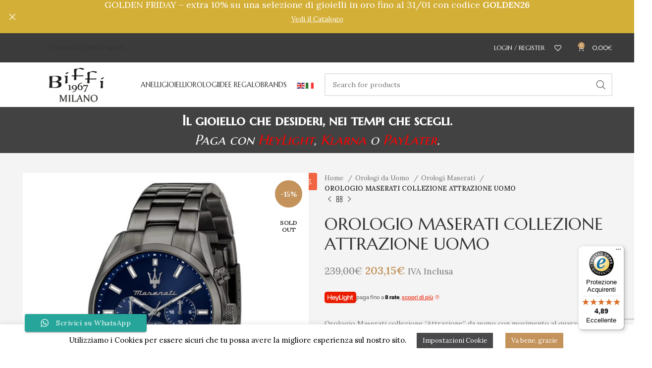

--- FILE ---
content_type: text/html; charset=UTF-8
request_url: https://www.biffigioielli.com/orologio-maserati-collezione-attrazione-uomo-9/
body_size: 52529
content:
<!DOCTYPE html>
<html lang="it-IT" prefix="og: http://ogp.me/ns# fb: http://ogp.me/ns/fb#">
<head>
	<meta charset="UTF-8">
	<link rel="profile" href="https://gmpg.org/xfn/11">
	<link rel="pingback" href="https://www.biffigioielli.com/xmlrpc.php">

			<script>window.MSInputMethodContext && document.documentMode && document.write('<script src="https://www.biffigioielli.com/wp-content/themes/woodmart/js/libs/ie11CustomProperties.min.js"><\/script>');</script>
						<script>document.documentElement.className = document.documentElement.className + ' yes-js js_active js'</script>
				<meta name='robots' content='index, follow, max-image-preview:large, max-snippet:-1, max-video-preview:-1' />

<!-- Google Tag Manager for WordPress by gtm4wp.com -->
<script data-cfasync="false" data-pagespeed-no-defer>
	var gtm4wp_datalayer_name = "dataLayer";
	var dataLayer = dataLayer || [];
</script>
<!-- End Google Tag Manager for WordPress by gtm4wp.com -->
	<!-- This site is optimized with the Yoast SEO plugin v21.5 - https://yoast.com/wordpress/plugins/seo/ -->
	<title>OROLOGIO MASERATI COLLEZIONE ATTRAZIONE UOMO | Biffi Gioielli</title>
	<link rel="canonical" href="https://www.biffigioielli.com/orologio-maserati-collezione-attrazione-uomo-9/" />
	<meta name="twitter:label1" content="Tempo di lettura stimato" />
	<meta name="twitter:data1" content="1 minuto" />
	<script type="application/ld+json" class="yoast-schema-graph">{"@context":"https://schema.org","@graph":[{"@type":"WebPage","@id":"https://www.biffigioielli.com/orologio-maserati-collezione-attrazione-uomo-9/","url":"https://www.biffigioielli.com/orologio-maserati-collezione-attrazione-uomo-9/","name":"OROLOGIO MASERATI COLLEZIONE ATTRAZIONE UOMO | Biffi Gioielli","isPartOf":{"@id":"https://www.biffigioielli.com/#website"},"primaryImageOfPage":{"@id":"https://www.biffigioielli.com/orologio-maserati-collezione-attrazione-uomo-9/#primaryimage"},"image":{"@id":"https://www.biffigioielli.com/orologio-maserati-collezione-attrazione-uomo-9/#primaryimage"},"thumbnailUrl":"https://www.biffigioielli.com/wp-content/uploads/2023/09/R8853151012.jpg","datePublished":"2023-09-12T08:51:42+00:00","dateModified":"2023-12-12T09:44:41+00:00","breadcrumb":{"@id":"https://www.biffigioielli.com/orologio-maserati-collezione-attrazione-uomo-9/#breadcrumb"},"inLanguage":"it-IT","potentialAction":[{"@type":"ReadAction","target":["https://www.biffigioielli.com/orologio-maserati-collezione-attrazione-uomo-9/"]}]},{"@type":"ImageObject","inLanguage":"it-IT","@id":"https://www.biffigioielli.com/orologio-maserati-collezione-attrazione-uomo-9/#primaryimage","url":"https://www.biffigioielli.com/wp-content/uploads/2023/09/R8853151012.jpg","contentUrl":"https://www.biffigioielli.com/wp-content/uploads/2023/09/R8853151012.jpg","width":900,"height":900},{"@type":"BreadcrumbList","@id":"https://www.biffigioielli.com/orologio-maserati-collezione-attrazione-uomo-9/#breadcrumb","itemListElement":[{"@type":"ListItem","position":1,"name":"Home","item":"https://www.biffigioielli.com/"},{"@type":"ListItem","position":2,"name":"Shop","item":"https://www.biffigioielli.com/negozio/"},{"@type":"ListItem","position":3,"name":"OROLOGIO MASERATI COLLEZIONE ATTRAZIONE UOMO"}]},{"@type":"WebSite","@id":"https://www.biffigioielli.com/#website","url":"https://www.biffigioielli.com/","name":"Biffi Gioielli","description":"","publisher":{"@id":"https://www.biffigioielli.com/#organization"},"potentialAction":[{"@type":"SearchAction","target":{"@type":"EntryPoint","urlTemplate":"https://www.biffigioielli.com/?s={search_term_string}"},"query-input":"required name=search_term_string"}],"inLanguage":"it-IT"},{"@type":"Organization","@id":"https://www.biffigioielli.com/#organization","name":"Biffi Gioielli","url":"https://www.biffigioielli.com/","logo":{"@type":"ImageObject","inLanguage":"it-IT","@id":"https://www.biffigioielli.com/#/schema/logo/image/","url":"https://www.biffigioielli.com/wp-content/uploads/2018/11/ULTIMO-LOGO-DATA-MILANO2.jpg","contentUrl":"https://www.biffigioielli.com/wp-content/uploads/2018/11/ULTIMO-LOGO-DATA-MILANO2.jpg","width":698,"height":466,"caption":"Biffi Gioielli"},"image":{"@id":"https://www.biffigioielli.com/#/schema/logo/image/"},"sameAs":["https://www.facebook.com/BIFFIGIOIELLI/"]}]}</script>
	<!-- / Yoast SEO plugin. -->


<link rel='dns-prefetch' href='//widgets.trustedshops.com' />
<link rel='dns-prefetch' href='//fonts.googleapis.com' />
<link rel="alternate" type="application/rss+xml" title="Biffi Gioielli &raquo; Feed" href="https://www.biffigioielli.com/feed/" />
<link rel="alternate" type="application/rss+xml" title="Biffi Gioielli &raquo; Feed dei commenti" href="https://www.biffigioielli.com/comments/feed/" />
<link rel='stylesheet' id='berocket_products_label_style-css' href='https://www.biffigioielli.com/wp-content/plugins/advanced-product-labels-for-woocommerce/css/frontend.css?ver=3.3.3.1' type='text/css' media='all' />
<style id='berocket_products_label_style-inline-css' type='text/css'>

        .berocket_better_labels:before,
        .berocket_better_labels:after {
            clear: both;
            content: " ";
            display: block;
        }
        .berocket_better_labels.berocket_better_labels_image {
            position: absolute!important;
            top: 0px!important;
            bottom: 0px!important;
            left: 0px!important;
            right: 0px!important;
            pointer-events: none;
        }
        .berocket_better_labels.berocket_better_labels_image * {
            pointer-events: none;
        }
        .berocket_better_labels.berocket_better_labels_image img,
        .berocket_better_labels.berocket_better_labels_image .fa,
        .berocket_better_labels.berocket_better_labels_image .berocket_color_label,
        .berocket_better_labels.berocket_better_labels_image .berocket_image_background,
        .berocket_better_labels .berocket_better_labels_line .br_alabel,
        .berocket_better_labels .berocket_better_labels_line .br_alabel span {
            pointer-events: all;
        }
        .berocket_better_labels .berocket_color_label,
        .br_alabel .berocket_color_label {
            width: 100%;
            height: 100%;
            display: block;
        }
        .berocket_better_labels .berocket_better_labels_position_left {
            text-align:left;
            float: left;
            clear: left;
        }
        .berocket_better_labels .berocket_better_labels_position_center {
            text-align:center;
        }
        .berocket_better_labels .berocket_better_labels_position_right {
            text-align:right;
            float: right;
            clear: right;
        }
        .berocket_better_labels.berocket_better_labels_label {
            clear: both
        }
        .berocket_better_labels .berocket_better_labels_line {
            line-height: 1px;
        }
        .berocket_better_labels.berocket_better_labels_label .berocket_better_labels_line {
            clear: none;
        }
        .berocket_better_labels .berocket_better_labels_position_left .berocket_better_labels_line {
            clear: left;
        }
        .berocket_better_labels .berocket_better_labels_position_right .berocket_better_labels_line {
            clear: right;
        }
        .berocket_better_labels .berocket_better_labels_line .br_alabel {
            display: inline-block;
            position: relative;
            top: 0!important;
            left: 0!important;
            right: 0!important;
            line-height: 1px;
        }.berocket_better_labels .berocket_better_labels_position {
                display: flex;
                flex-direction: column;
            }
            .berocket_better_labels .berocket_better_labels_position.berocket_better_labels_position_left {
                align-items: start;
            }
            .berocket_better_labels .berocket_better_labels_position.berocket_better_labels_position_right {
                align-items: end;
            }
            .rtl .berocket_better_labels .berocket_better_labels_position.berocket_better_labels_position_left {
                align-items: end;
            }
            .rtl .berocket_better_labels .berocket_better_labels_position.berocket_better_labels_position_right {
                align-items: start;
            }
            .berocket_better_labels .berocket_better_labels_position.berocket_better_labels_position_center {
                align-items: center;
            }
            .berocket_better_labels .berocket_better_labels_position .berocket_better_labels_inline {
                display: flex;
                align-items: start;
            }
</style>
<link rel='stylesheet' id='ht_ctc_main_css-css' href='https://www.biffigioielli.com/wp-content/plugins/click-to-chat-for-whatsapp/new/inc/assets/css/main.css?ver=4.36' type='text/css' media='all' />
<link rel='stylesheet' id='sbi_styles-css' href='https://www.biffigioielli.com/wp-content/plugins/instagram-feed/css/sbi-styles.min.css?ver=6.10.0' type='text/css' media='all' />
<link rel='stylesheet' id='wp-block-library-css' href='https://www.biffigioielli.com/wp-includes/css/dist/block-library/style.min.css?ver=d268fd11d09279d022af0c3ccd0baa98' type='text/css' media='all' />
<link rel='stylesheet' id='wc-blocks-vendors-style-css' href='https://www.biffigioielli.com/wp-content/plugins/woocommerce/packages/woocommerce-blocks/build/wc-blocks-vendors-style.css?ver=10.0.6' type='text/css' media='all' />
<link rel='stylesheet' id='wc-blocks-style-css' href='https://www.biffigioielli.com/wp-content/plugins/woocommerce/packages/woocommerce-blocks/build/wc-blocks-style.css?ver=10.0.6' type='text/css' media='all' />
<link rel='stylesheet' id='jquery-selectBox-css' href='https://www.biffigioielli.com/wp-content/plugins/yith-woocommerce-wishlist/assets/css/jquery.selectBox.css?ver=1.2.0' type='text/css' media='all' />
<link rel='stylesheet' id='yith-wcwl-font-awesome-css' href='https://www.biffigioielli.com/wp-content/plugins/yith-woocommerce-wishlist/assets/css/font-awesome.css?ver=4.7.0' type='text/css' media='all' />
<link rel='stylesheet' id='woocommerce_prettyPhoto_css-css' href='//www.biffigioielli.com/wp-content/plugins/woocommerce/assets/css/prettyPhoto.css?ver=3.1.6' type='text/css' media='all' />
<link rel='stylesheet' id='yith-wcwl-main-css' href='https://www.biffigioielli.com/wp-content/plugins/yith-woocommerce-wishlist/assets/css/style.css?ver=3.21.0' type='text/css' media='all' />
<link rel='stylesheet' id='cr-frontend-css-css' href='https://www.biffigioielli.com/wp-content/plugins/customer-reviews-woocommerce/css/frontend.css?ver=5.97.0' type='text/css' media='all' />
<link rel='stylesheet' id='cr-badges-css-css' href='https://www.biffigioielli.com/wp-content/plugins/customer-reviews-woocommerce/css/badges.css?ver=5.97.0' type='text/css' media='all' />
<link rel='stylesheet' id='classic-theme-styles-css' href='https://www.biffigioielli.com/wp-includes/css/classic-themes.min.css?ver=d268fd11d09279d022af0c3ccd0baa98' type='text/css' media='all' />
<style id='global-styles-inline-css' type='text/css'>
body{--wp--preset--color--black: #000000;--wp--preset--color--cyan-bluish-gray: #abb8c3;--wp--preset--color--white: #ffffff;--wp--preset--color--pale-pink: #f78da7;--wp--preset--color--vivid-red: #cf2e2e;--wp--preset--color--luminous-vivid-orange: #ff6900;--wp--preset--color--luminous-vivid-amber: #fcb900;--wp--preset--color--light-green-cyan: #7bdcb5;--wp--preset--color--vivid-green-cyan: #00d084;--wp--preset--color--pale-cyan-blue: #8ed1fc;--wp--preset--color--vivid-cyan-blue: #0693e3;--wp--preset--color--vivid-purple: #9b51e0;--wp--preset--gradient--vivid-cyan-blue-to-vivid-purple: linear-gradient(135deg,rgba(6,147,227,1) 0%,rgb(155,81,224) 100%);--wp--preset--gradient--light-green-cyan-to-vivid-green-cyan: linear-gradient(135deg,rgb(122,220,180) 0%,rgb(0,208,130) 100%);--wp--preset--gradient--luminous-vivid-amber-to-luminous-vivid-orange: linear-gradient(135deg,rgba(252,185,0,1) 0%,rgba(255,105,0,1) 100%);--wp--preset--gradient--luminous-vivid-orange-to-vivid-red: linear-gradient(135deg,rgba(255,105,0,1) 0%,rgb(207,46,46) 100%);--wp--preset--gradient--very-light-gray-to-cyan-bluish-gray: linear-gradient(135deg,rgb(238,238,238) 0%,rgb(169,184,195) 100%);--wp--preset--gradient--cool-to-warm-spectrum: linear-gradient(135deg,rgb(74,234,220) 0%,rgb(151,120,209) 20%,rgb(207,42,186) 40%,rgb(238,44,130) 60%,rgb(251,105,98) 80%,rgb(254,248,76) 100%);--wp--preset--gradient--blush-light-purple: linear-gradient(135deg,rgb(255,206,236) 0%,rgb(152,150,240) 100%);--wp--preset--gradient--blush-bordeaux: linear-gradient(135deg,rgb(254,205,165) 0%,rgb(254,45,45) 50%,rgb(107,0,62) 100%);--wp--preset--gradient--luminous-dusk: linear-gradient(135deg,rgb(255,203,112) 0%,rgb(199,81,192) 50%,rgb(65,88,208) 100%);--wp--preset--gradient--pale-ocean: linear-gradient(135deg,rgb(255,245,203) 0%,rgb(182,227,212) 50%,rgb(51,167,181) 100%);--wp--preset--gradient--electric-grass: linear-gradient(135deg,rgb(202,248,128) 0%,rgb(113,206,126) 100%);--wp--preset--gradient--midnight: linear-gradient(135deg,rgb(2,3,129) 0%,rgb(40,116,252) 100%);--wp--preset--duotone--dark-grayscale: url('#wp-duotone-dark-grayscale');--wp--preset--duotone--grayscale: url('#wp-duotone-grayscale');--wp--preset--duotone--purple-yellow: url('#wp-duotone-purple-yellow');--wp--preset--duotone--blue-red: url('#wp-duotone-blue-red');--wp--preset--duotone--midnight: url('#wp-duotone-midnight');--wp--preset--duotone--magenta-yellow: url('#wp-duotone-magenta-yellow');--wp--preset--duotone--purple-green: url('#wp-duotone-purple-green');--wp--preset--duotone--blue-orange: url('#wp-duotone-blue-orange');--wp--preset--font-size--small: 13px;--wp--preset--font-size--medium: 20px;--wp--preset--font-size--large: 36px;--wp--preset--font-size--x-large: 42px;--wp--preset--spacing--20: 0.44rem;--wp--preset--spacing--30: 0.67rem;--wp--preset--spacing--40: 1rem;--wp--preset--spacing--50: 1.5rem;--wp--preset--spacing--60: 2.25rem;--wp--preset--spacing--70: 3.38rem;--wp--preset--spacing--80: 5.06rem;--wp--preset--shadow--natural: 6px 6px 9px rgba(0, 0, 0, 0.2);--wp--preset--shadow--deep: 12px 12px 50px rgba(0, 0, 0, 0.4);--wp--preset--shadow--sharp: 6px 6px 0px rgba(0, 0, 0, 0.2);--wp--preset--shadow--outlined: 6px 6px 0px -3px rgba(255, 255, 255, 1), 6px 6px rgba(0, 0, 0, 1);--wp--preset--shadow--crisp: 6px 6px 0px rgba(0, 0, 0, 1);}:where(.is-layout-flex){gap: 0.5em;}body .is-layout-flow > .alignleft{float: left;margin-inline-start: 0;margin-inline-end: 2em;}body .is-layout-flow > .alignright{float: right;margin-inline-start: 2em;margin-inline-end: 0;}body .is-layout-flow > .aligncenter{margin-left: auto !important;margin-right: auto !important;}body .is-layout-constrained > .alignleft{float: left;margin-inline-start: 0;margin-inline-end: 2em;}body .is-layout-constrained > .alignright{float: right;margin-inline-start: 2em;margin-inline-end: 0;}body .is-layout-constrained > .aligncenter{margin-left: auto !important;margin-right: auto !important;}body .is-layout-constrained > :where(:not(.alignleft):not(.alignright):not(.alignfull)){max-width: var(--wp--style--global--content-size);margin-left: auto !important;margin-right: auto !important;}body .is-layout-constrained > .alignwide{max-width: var(--wp--style--global--wide-size);}body .is-layout-flex{display: flex;}body .is-layout-flex{flex-wrap: wrap;align-items: center;}body .is-layout-flex > *{margin: 0;}:where(.wp-block-columns.is-layout-flex){gap: 2em;}.has-black-color{color: var(--wp--preset--color--black) !important;}.has-cyan-bluish-gray-color{color: var(--wp--preset--color--cyan-bluish-gray) !important;}.has-white-color{color: var(--wp--preset--color--white) !important;}.has-pale-pink-color{color: var(--wp--preset--color--pale-pink) !important;}.has-vivid-red-color{color: var(--wp--preset--color--vivid-red) !important;}.has-luminous-vivid-orange-color{color: var(--wp--preset--color--luminous-vivid-orange) !important;}.has-luminous-vivid-amber-color{color: var(--wp--preset--color--luminous-vivid-amber) !important;}.has-light-green-cyan-color{color: var(--wp--preset--color--light-green-cyan) !important;}.has-vivid-green-cyan-color{color: var(--wp--preset--color--vivid-green-cyan) !important;}.has-pale-cyan-blue-color{color: var(--wp--preset--color--pale-cyan-blue) !important;}.has-vivid-cyan-blue-color{color: var(--wp--preset--color--vivid-cyan-blue) !important;}.has-vivid-purple-color{color: var(--wp--preset--color--vivid-purple) !important;}.has-black-background-color{background-color: var(--wp--preset--color--black) !important;}.has-cyan-bluish-gray-background-color{background-color: var(--wp--preset--color--cyan-bluish-gray) !important;}.has-white-background-color{background-color: var(--wp--preset--color--white) !important;}.has-pale-pink-background-color{background-color: var(--wp--preset--color--pale-pink) !important;}.has-vivid-red-background-color{background-color: var(--wp--preset--color--vivid-red) !important;}.has-luminous-vivid-orange-background-color{background-color: var(--wp--preset--color--luminous-vivid-orange) !important;}.has-luminous-vivid-amber-background-color{background-color: var(--wp--preset--color--luminous-vivid-amber) !important;}.has-light-green-cyan-background-color{background-color: var(--wp--preset--color--light-green-cyan) !important;}.has-vivid-green-cyan-background-color{background-color: var(--wp--preset--color--vivid-green-cyan) !important;}.has-pale-cyan-blue-background-color{background-color: var(--wp--preset--color--pale-cyan-blue) !important;}.has-vivid-cyan-blue-background-color{background-color: var(--wp--preset--color--vivid-cyan-blue) !important;}.has-vivid-purple-background-color{background-color: var(--wp--preset--color--vivid-purple) !important;}.has-black-border-color{border-color: var(--wp--preset--color--black) !important;}.has-cyan-bluish-gray-border-color{border-color: var(--wp--preset--color--cyan-bluish-gray) !important;}.has-white-border-color{border-color: var(--wp--preset--color--white) !important;}.has-pale-pink-border-color{border-color: var(--wp--preset--color--pale-pink) !important;}.has-vivid-red-border-color{border-color: var(--wp--preset--color--vivid-red) !important;}.has-luminous-vivid-orange-border-color{border-color: var(--wp--preset--color--luminous-vivid-orange) !important;}.has-luminous-vivid-amber-border-color{border-color: var(--wp--preset--color--luminous-vivid-amber) !important;}.has-light-green-cyan-border-color{border-color: var(--wp--preset--color--light-green-cyan) !important;}.has-vivid-green-cyan-border-color{border-color: var(--wp--preset--color--vivid-green-cyan) !important;}.has-pale-cyan-blue-border-color{border-color: var(--wp--preset--color--pale-cyan-blue) !important;}.has-vivid-cyan-blue-border-color{border-color: var(--wp--preset--color--vivid-cyan-blue) !important;}.has-vivid-purple-border-color{border-color: var(--wp--preset--color--vivid-purple) !important;}.has-vivid-cyan-blue-to-vivid-purple-gradient-background{background: var(--wp--preset--gradient--vivid-cyan-blue-to-vivid-purple) !important;}.has-light-green-cyan-to-vivid-green-cyan-gradient-background{background: var(--wp--preset--gradient--light-green-cyan-to-vivid-green-cyan) !important;}.has-luminous-vivid-amber-to-luminous-vivid-orange-gradient-background{background: var(--wp--preset--gradient--luminous-vivid-amber-to-luminous-vivid-orange) !important;}.has-luminous-vivid-orange-to-vivid-red-gradient-background{background: var(--wp--preset--gradient--luminous-vivid-orange-to-vivid-red) !important;}.has-very-light-gray-to-cyan-bluish-gray-gradient-background{background: var(--wp--preset--gradient--very-light-gray-to-cyan-bluish-gray) !important;}.has-cool-to-warm-spectrum-gradient-background{background: var(--wp--preset--gradient--cool-to-warm-spectrum) !important;}.has-blush-light-purple-gradient-background{background: var(--wp--preset--gradient--blush-light-purple) !important;}.has-blush-bordeaux-gradient-background{background: var(--wp--preset--gradient--blush-bordeaux) !important;}.has-luminous-dusk-gradient-background{background: var(--wp--preset--gradient--luminous-dusk) !important;}.has-pale-ocean-gradient-background{background: var(--wp--preset--gradient--pale-ocean) !important;}.has-electric-grass-gradient-background{background: var(--wp--preset--gradient--electric-grass) !important;}.has-midnight-gradient-background{background: var(--wp--preset--gradient--midnight) !important;}.has-small-font-size{font-size: var(--wp--preset--font-size--small) !important;}.has-medium-font-size{font-size: var(--wp--preset--font-size--medium) !important;}.has-large-font-size{font-size: var(--wp--preset--font-size--large) !important;}.has-x-large-font-size{font-size: var(--wp--preset--font-size--x-large) !important;}
.wp-block-navigation a:where(:not(.wp-element-button)){color: inherit;}
:where(.wp-block-columns.is-layout-flex){gap: 2em;}
.wp-block-pullquote{font-size: 1.5em;line-height: 1.6;}
</style>
<link rel='stylesheet' id='cookie-law-info-css' href='https://www.biffigioielli.com/wp-content/plugins/cookie-law-info/legacy/public/css/cookie-law-info-public.css?ver=3.3.9.1' type='text/css' media='all' />
<link rel='stylesheet' id='cookie-law-info-gdpr-css' href='https://www.biffigioielli.com/wp-content/plugins/cookie-law-info/legacy/public/css/cookie-law-info-gdpr.css?ver=3.3.9.1' type='text/css' media='all' />
<link rel='stylesheet' id='cartbounty-pro-css' href='https://www.biffigioielli.com/wp-content/plugins/woo-save-abandoned-carts-pro/public/css/cartbounty-pro-public.css?ver=10.0.2' type='text/css' media='all' />
<style id='woocommerce-inline-inline-css' type='text/css'>
.woocommerce form .form-row .required { visibility: visible; }
</style>
<link rel='stylesheet' id='yith-wcbr-css' href='https://www.biffigioielli.com/wp-content/plugins/yith-woocommerce-brands-add-on/assets/css/yith-wcbr.css?ver=2.12.0' type='text/css' media='all' />
<link rel='stylesheet' id='js_composer_front-css' href='https://www.biffigioielli.com/wp-content/plugins/js_composer/assets/css/js_composer.min.css?ver=6.13.0' type='text/css' media='all' />
<link rel='stylesheet' id='bootstrap-css' href='https://www.biffigioielli.com/wp-content/themes/woodmart/css/bootstrap-light.min.css?ver=7.2.4' type='text/css' media='all' />
<link rel='stylesheet' id='woodmart-style-css' href='https://www.biffigioielli.com/wp-content/themes/woodmart/css/parts/base.min.css?ver=7.2.4' type='text/css' media='all' />
<link rel='stylesheet' id='wd-widget-wd-recent-posts-css' href='https://www.biffigioielli.com/wp-content/themes/woodmart/css/parts/widget-wd-recent-posts.min.css?ver=7.2.4' type='text/css' media='all' />
<link rel='stylesheet' id='wd-widget-nav-css' href='https://www.biffigioielli.com/wp-content/themes/woodmart/css/parts/widget-nav.min.css?ver=7.2.4' type='text/css' media='all' />
<link rel='stylesheet' id='wd-widget-wd-layered-nav-css' href='https://www.biffigioielli.com/wp-content/themes/woodmart/css/parts/woo-widget-wd-layered-nav.min.css?ver=7.2.4' type='text/css' media='all' />
<link rel='stylesheet' id='wd-woo-mod-swatches-base-css' href='https://www.biffigioielli.com/wp-content/themes/woodmart/css/parts/woo-mod-swatches-base.min.css?ver=7.2.4' type='text/css' media='all' />
<link rel='stylesheet' id='wd-woo-mod-swatches-filter-css' href='https://www.biffigioielli.com/wp-content/themes/woodmart/css/parts/woo-mod-swatches-filter.min.css?ver=7.2.4' type='text/css' media='all' />
<link rel='stylesheet' id='wd-widget-product-cat-css' href='https://www.biffigioielli.com/wp-content/themes/woodmart/css/parts/woo-widget-product-cat.min.css?ver=7.2.4' type='text/css' media='all' />
<link rel='stylesheet' id='wd-widget-layered-nav-stock-status-css' href='https://www.biffigioielli.com/wp-content/themes/woodmart/css/parts/woo-widget-layered-nav-stock-status.min.css?ver=7.2.4' type='text/css' media='all' />
<link rel='stylesheet' id='wd-widget-product-list-css' href='https://www.biffigioielli.com/wp-content/themes/woodmart/css/parts/woo-widget-product-list.min.css?ver=7.2.4' type='text/css' media='all' />
<link rel='stylesheet' id='wd-widget-slider-price-filter-css' href='https://www.biffigioielli.com/wp-content/themes/woodmart/css/parts/woo-widget-slider-price-filter.min.css?ver=7.2.4' type='text/css' media='all' />
<link rel='stylesheet' id='wd-wp-gutenberg-css' href='https://www.biffigioielli.com/wp-content/themes/woodmart/css/parts/wp-gutenberg.min.css?ver=7.2.4' type='text/css' media='all' />
<link rel='stylesheet' id='wd-wpcf7-css' href='https://www.biffigioielli.com/wp-content/themes/woodmart/css/parts/int-wpcf7.min.css?ver=7.2.4' type='text/css' media='all' />
<link rel='stylesheet' id='wd-revolution-slider-css' href='https://www.biffigioielli.com/wp-content/themes/woodmart/css/parts/int-rev-slider.min.css?ver=7.2.4' type='text/css' media='all' />
<link rel='stylesheet' id='wd-woo-payments-css' href='https://www.biffigioielli.com/wp-content/themes/woodmart/css/parts/int-woo-payments.min.css?ver=7.2.4' type='text/css' media='all' />
<link rel='stylesheet' id='wd-woo-klarna-css' href='https://www.biffigioielli.com/wp-content/themes/woodmart/css/parts/int-woo-klarna.min.css?ver=7.2.4' type='text/css' media='all' />
<link rel='stylesheet' id='wd-woo-paypal-payments-css' href='https://www.biffigioielli.com/wp-content/themes/woodmart/css/parts/int-woo-paypal-payments.min.css?ver=7.2.4' type='text/css' media='all' />
<link rel='stylesheet' id='wd-woo-yith-wishlist-css' href='https://www.biffigioielli.com/wp-content/themes/woodmart/css/parts/int-woo-yith-wishlist.min.css?ver=7.2.4' type='text/css' media='all' />
<link rel='stylesheet' id='wd-page-my-account-css' href='https://www.biffigioielli.com/wp-content/themes/woodmart/css/parts/woo-page-my-account.min.css?ver=7.2.4' type='text/css' media='all' />
<link rel='stylesheet' id='wd-wpbakery-base-css' href='https://www.biffigioielli.com/wp-content/themes/woodmart/css/parts/int-wpb-base.min.css?ver=7.2.4' type='text/css' media='all' />
<link rel='stylesheet' id='wd-wpbakery-base-deprecated-css' href='https://www.biffigioielli.com/wp-content/themes/woodmart/css/parts/int-wpb-base-deprecated.min.css?ver=7.2.4' type='text/css' media='all' />
<link rel='stylesheet' id='wd-notices-fixed-css' href='https://www.biffigioielli.com/wp-content/themes/woodmart/css/parts/woo-opt-sticky-notices.min.css?ver=7.2.4' type='text/css' media='all' />
<link rel='stylesheet' id='wd-woocommerce-base-css' href='https://www.biffigioielli.com/wp-content/themes/woodmart/css/parts/woocommerce-base.min.css?ver=7.2.4' type='text/css' media='all' />
<link rel='stylesheet' id='wd-mod-star-rating-css' href='https://www.biffigioielli.com/wp-content/themes/woodmart/css/parts/mod-star-rating.min.css?ver=7.2.4' type='text/css' media='all' />
<link rel='stylesheet' id='wd-woo-el-track-order-css' href='https://www.biffigioielli.com/wp-content/themes/woodmart/css/parts/woo-el-track-order.min.css?ver=7.2.4' type='text/css' media='all' />
<link rel='stylesheet' id='wd-woo-gutenberg-css' href='https://www.biffigioielli.com/wp-content/themes/woodmart/css/parts/woo-gutenberg.min.css?ver=7.2.4' type='text/css' media='all' />
<link rel='stylesheet' id='wd-woo-mod-quantity-css' href='https://www.biffigioielli.com/wp-content/themes/woodmart/css/parts/woo-mod-quantity.min.css?ver=7.2.4' type='text/css' media='all' />
<link rel='stylesheet' id='wd-woo-single-prod-el-base-css' href='https://www.biffigioielli.com/wp-content/themes/woodmart/css/parts/woo-single-prod-el-base.min.css?ver=7.2.4' type='text/css' media='all' />
<link rel='stylesheet' id='wd-woo-mod-stock-status-css' href='https://www.biffigioielli.com/wp-content/themes/woodmart/css/parts/woo-mod-stock-status.min.css?ver=7.2.4' type='text/css' media='all' />
<link rel='stylesheet' id='wd-woo-mod-shop-attributes-css' href='https://www.biffigioielli.com/wp-content/themes/woodmart/css/parts/woo-mod-shop-attributes.min.css?ver=7.2.4' type='text/css' media='all' />
<link rel='stylesheet' id='wd-opt-form-underline-css' href='https://www.biffigioielli.com/wp-content/themes/woodmart/css/parts/opt-form-underline.min.css?ver=7.2.4' type='text/css' media='all' />
<link rel='stylesheet' id='child-style-css' href='https://www.biffigioielli.com/wp-content/themes/woodmart-child/style.css?ver=7.2.4' type='text/css' media='all' />
<link rel='stylesheet' id='wd-header-base-css' href='https://www.biffigioielli.com/wp-content/themes/woodmart/css/parts/header-base.min.css?ver=7.2.4' type='text/css' media='all' />
<link rel='stylesheet' id='wd-mod-tools-css' href='https://www.biffigioielli.com/wp-content/themes/woodmart/css/parts/mod-tools.min.css?ver=7.2.4' type='text/css' media='all' />
<link rel='stylesheet' id='wd-header-elements-base-css' href='https://www.biffigioielli.com/wp-content/themes/woodmart/css/parts/header-el-base.min.css?ver=7.2.4' type='text/css' media='all' />
<link rel='stylesheet' id='wd-social-icons-css' href='https://www.biffigioielli.com/wp-content/themes/woodmart/css/parts/el-social-icons.min.css?ver=7.2.4' type='text/css' media='all' />
<link rel='stylesheet' id='wd-woo-mod-login-form-css' href='https://www.biffigioielli.com/wp-content/themes/woodmart/css/parts/woo-mod-login-form.min.css?ver=7.2.4' type='text/css' media='all' />
<link rel='stylesheet' id='wd-header-my-account-css' href='https://www.biffigioielli.com/wp-content/themes/woodmart/css/parts/header-el-my-account.min.css?ver=7.2.4' type='text/css' media='all' />
<link rel='stylesheet' id='wd-header-cart-side-css' href='https://www.biffigioielli.com/wp-content/themes/woodmart/css/parts/header-el-cart-side.min.css?ver=7.2.4' type='text/css' media='all' />
<link rel='stylesheet' id='wd-header-cart-css' href='https://www.biffigioielli.com/wp-content/themes/woodmart/css/parts/header-el-cart.min.css?ver=7.2.4' type='text/css' media='all' />
<link rel='stylesheet' id='wd-widget-shopping-cart-css' href='https://www.biffigioielli.com/wp-content/themes/woodmart/css/parts/woo-widget-shopping-cart.min.css?ver=7.2.4' type='text/css' media='all' />
<link rel='stylesheet' id='wd-responsive-text-css' href='https://www.biffigioielli.com/wp-content/themes/woodmart/css/parts/el-responsive-text.min.css?ver=7.2.4' type='text/css' media='all' />
<link rel='stylesheet' id='wd-header-search-css' href='https://www.biffigioielli.com/wp-content/themes/woodmart/css/parts/header-el-search.min.css?ver=7.2.4' type='text/css' media='all' />
<link rel='stylesheet' id='wd-header-search-form-css' href='https://www.biffigioielli.com/wp-content/themes/woodmart/css/parts/header-el-search-form.min.css?ver=7.2.4' type='text/css' media='all' />
<link rel='stylesheet' id='wd-wd-search-results-css' href='https://www.biffigioielli.com/wp-content/themes/woodmart/css/parts/wd-search-results.min.css?ver=7.2.4' type='text/css' media='all' />
<link rel='stylesheet' id='wd-wd-search-form-css' href='https://www.biffigioielli.com/wp-content/themes/woodmart/css/parts/wd-search-form.min.css?ver=7.2.4' type='text/css' media='all' />
<link rel='stylesheet' id='wd-page-title-css' href='https://www.biffigioielli.com/wp-content/themes/woodmart/css/parts/page-title.min.css?ver=7.2.4' type='text/css' media='all' />
<link rel='stylesheet' id='wd-woo-single-prod-predefined-css' href='https://www.biffigioielli.com/wp-content/themes/woodmart/css/parts/woo-single-prod-predefined.min.css?ver=7.2.4' type='text/css' media='all' />
<link rel='stylesheet' id='wd-woo-single-prod-and-quick-view-predefined-css' href='https://www.biffigioielli.com/wp-content/themes/woodmart/css/parts/woo-single-prod-and-quick-view-predefined.min.css?ver=7.2.4' type='text/css' media='all' />
<link rel='stylesheet' id='wd-woo-single-prod-el-tabs-predefined-css' href='https://www.biffigioielli.com/wp-content/themes/woodmart/css/parts/woo-single-prod-el-tabs-predefined.min.css?ver=7.2.4' type='text/css' media='all' />
<link rel='stylesheet' id='wd-woo-single-prod-opt-base-css' href='https://www.biffigioielli.com/wp-content/themes/woodmart/css/parts/woo-single-prod-opt-base.min.css?ver=7.2.4' type='text/css' media='all' />
<link rel='stylesheet' id='wd-woo-single-prod-el-gallery-css' href='https://www.biffigioielli.com/wp-content/themes/woodmart/css/parts/woo-single-prod-el-gallery.min.css?ver=7.2.4' type='text/css' media='all' />
<link rel='stylesheet' id='wd-owl-carousel-css' href='https://www.biffigioielli.com/wp-content/themes/woodmart/css/parts/lib-owl-carousel.min.css?ver=7.2.4' type='text/css' media='all' />
<link rel='stylesheet' id='wd-woo-mod-product-labels-css' href='https://www.biffigioielli.com/wp-content/themes/woodmart/css/parts/woo-mod-product-labels.min.css?ver=7.2.4' type='text/css' media='all' />
<link rel='stylesheet' id='wd-woo-mod-product-labels-round-css' href='https://www.biffigioielli.com/wp-content/themes/woodmart/css/parts/woo-mod-product-labels-round.min.css?ver=7.2.4' type='text/css' media='all' />
<link rel='stylesheet' id='wd-photoswipe-css' href='https://www.biffigioielli.com/wp-content/themes/woodmart/css/parts/lib-photoswipe.min.css?ver=7.2.4' type='text/css' media='all' />
<link rel='stylesheet' id='wd-woo-single-prod-el-navigation-css' href='https://www.biffigioielli.com/wp-content/themes/woodmart/css/parts/woo-single-prod-el-navigation.min.css?ver=7.2.4' type='text/css' media='all' />
<link rel='stylesheet' id='wd-tabs-css' href='https://www.biffigioielli.com/wp-content/themes/woodmart/css/parts/el-tabs.min.css?ver=7.2.4' type='text/css' media='all' />
<link rel='stylesheet' id='wd-woo-single-prod-el-tabs-opt-layout-tabs-css' href='https://www.biffigioielli.com/wp-content/themes/woodmart/css/parts/woo-single-prod-el-tabs-opt-layout-tabs.min.css?ver=7.2.4' type='text/css' media='all' />
<link rel='stylesheet' id='wd-accordion-css' href='https://www.biffigioielli.com/wp-content/themes/woodmart/css/parts/el-accordion.min.css?ver=7.2.4' type='text/css' media='all' />
<link rel='stylesheet' id='wd-product-loop-css' href='https://www.biffigioielli.com/wp-content/themes/woodmart/css/parts/woo-product-loop.min.css?ver=7.2.4' type='text/css' media='all' />
<link rel='stylesheet' id='wd-product-loop-icons-css' href='https://www.biffigioielli.com/wp-content/themes/woodmart/css/parts/woo-product-loop-icons.min.css?ver=7.2.4' type='text/css' media='all' />
<link rel='stylesheet' id='wd-mfp-popup-css' href='https://www.biffigioielli.com/wp-content/themes/woodmart/css/parts/lib-magnific-popup.min.css?ver=7.2.4' type='text/css' media='all' />
<link rel='stylesheet' id='wd-footer-base-css' href='https://www.biffigioielli.com/wp-content/themes/woodmart/css/parts/footer-base.min.css?ver=7.2.4' type='text/css' media='all' />
<link rel='stylesheet' id='wd-info-box-css' href='https://www.biffigioielli.com/wp-content/themes/woodmart/css/parts/el-info-box.min.css?ver=7.2.4' type='text/css' media='all' />
<link rel='stylesheet' id='wd-text-block-css' href='https://www.biffigioielli.com/wp-content/themes/woodmart/css/parts/el-text-block.min.css?ver=7.2.4' type='text/css' media='all' />
<link rel='stylesheet' id='wd-list-css' href='https://www.biffigioielli.com/wp-content/themes/woodmart/css/parts/el-list.min.css?ver=7.2.4' type='text/css' media='all' />
<link rel='stylesheet' id='wd-section-title-css' href='https://www.biffigioielli.com/wp-content/themes/woodmart/css/parts/el-section-title.min.css?ver=7.2.4' type='text/css' media='all' />
<link rel='stylesheet' id='wd-mod-highlighted-text-css' href='https://www.biffigioielli.com/wp-content/themes/woodmart/css/parts/mod-highlighted-text.min.css?ver=7.2.4' type='text/css' media='all' />
<link rel='stylesheet' id='wd-header-my-account-sidebar-css' href='https://www.biffigioielli.com/wp-content/themes/woodmart/css/parts/header-el-my-account-sidebar.min.css?ver=7.2.4' type='text/css' media='all' />
<link rel='stylesheet' id='wd-header-banner-css' href='https://www.biffigioielli.com/wp-content/themes/woodmart/css/parts/opt-header-banner.min.css?ver=7.2.4' type='text/css' media='all' />
<link rel='stylesheet' id='wd-woo-opt-demo-store-css' href='https://www.biffigioielli.com/wp-content/themes/woodmart/css/parts/woo-opt-demo-store.min.css?ver=7.2.4' type='text/css' media='all' />
<link rel='stylesheet' id='xts-style-header_206044-css' href='https://www.biffigioielli.com/wp-content/uploads/2026/01/xts-header_206044-1769001441.css?ver=7.2.4' type='text/css' media='all' />
<link rel='stylesheet' id='xts-style-theme_settings_default-css' href='https://www.biffigioielli.com/wp-content/uploads/2026/01/xts-theme_settings_default-1768922044.css?ver=7.2.4' type='text/css' media='all' />
<link rel='stylesheet' id='xts-google-fonts-css' href='https://fonts.googleapis.com/css?family=Lora%3A400%2C600%7CMarcellus+SC%3A400&#038;ver=7.2.4' type='text/css' media='all' />
<script type='text/javascript' src='https://www.biffigioielli.com/wp-includes/js/jquery/jquery.min.js?ver=3.6.4' id='jquery-core-js'></script>
<script type='text/javascript' src='https://www.biffigioielli.com/wp-includes/js/jquery/jquery-migrate.min.js?ver=3.4.0' id='jquery-migrate-js'></script>
<script type='text/javascript' id='cookie-law-info-js-extra'>
/* <![CDATA[ */
var Cli_Data = {"nn_cookie_ids":["1"],"cookielist":[],"non_necessary_cookies":[],"ccpaEnabled":"","ccpaRegionBased":"","ccpaBarEnabled":"","strictlyEnabled":["necessary","obligatoire"],"ccpaType":"gdpr","js_blocking":"","custom_integration":"","triggerDomRefresh":"","secure_cookies":""};
var cli_cookiebar_settings = {"animate_speed_hide":"500","animate_speed_show":"500","background":"#FFF","border":"#b1a6a6c2","border_on":"","button_1_button_colour":"#c3935b","button_1_button_hover":"#9c7649","button_1_link_colour":"#fff","button_1_as_button":"1","button_1_new_win":"","button_2_button_colour":"#333","button_2_button_hover":"#292929","button_2_link_colour":"#444","button_2_as_button":"","button_2_hidebar":"","button_3_button_colour":"#000","button_3_button_hover":"#000000","button_3_link_colour":"#fff","button_3_as_button":"1","button_3_new_win":"","button_4_button_colour":"#49494b","button_4_button_hover":"#3a3a3c","button_4_link_colour":"#ffffff","button_4_as_button":"1","button_7_button_colour":"#61a229","button_7_button_hover":"#4e8221","button_7_link_colour":"#fff","button_7_as_button":"1","button_7_new_win":"","font_family":"inherit","header_fix":"","notify_animate_hide":"1","notify_animate_show":"","notify_div_id":"#cookie-law-info-bar","notify_position_horizontal":"right","notify_position_vertical":"bottom","scroll_close":"","scroll_close_reload":"","accept_close_reload":"","reject_close_reload":"","showagain_tab":"","showagain_background":"#fff","showagain_border":"#000","showagain_div_id":"#cookie-law-info-again","showagain_x_position":"100px","text":"#000","show_once_yn":"","show_once":"10000","logging_on":"","as_popup":"","popup_overlay":"1","bar_heading_text":"","cookie_bar_as":"banner","popup_showagain_position":"bottom-right","widget_position":"left"};
var log_object = {"ajax_url":"https:\/\/www.biffigioielli.com\/wp-admin\/admin-ajax.php"};
/* ]]> */
</script>
<script type='text/javascript' src='https://www.biffigioielli.com/wp-content/plugins/cookie-law-info/legacy/public/js/cookie-law-info-public.js?ver=3.3.9.1' id='cookie-law-info-js'></script>
<script type='text/javascript' id='cartbounty-pro-exit-intent-js-extra'>
/* <![CDATA[ */
var cartbounty_ei = {"hours":"1","product_count":"0","is_user_logged_in":"","recaptcha_enabled":"","recaptcha_site_key":"","mobile_exit_intent_enabled":"1","phone_validation":"^[+0-9\\s]\\s?\\d[0-9\\s-.]{6,30}$","language":"it_IT","ajaxurl":"https:\/\/www.biffigioielli.com\/wp-admin\/admin-ajax.php"};
/* ]]> */
</script>
<script type='text/javascript' src='https://www.biffigioielli.com/wp-content/plugins/woo-save-abandoned-carts-pro/public/js/cartbounty-pro-public-exit-intent.js?ver=10.0.2' id='cartbounty-pro-exit-intent-js'></script>
<script type='text/javascript' id='cartbounty-pro-js-extra'>
/* <![CDATA[ */
var cartbounty_co = {"save_custom_email":"1","custom_email_selectors":".cartbounty-pro-custom-email-field, .login #username, .wpforms-container input[type=\"email\"], .sgpb-form input[type=\"email\"], .pum-container input[type=\"email\"], .nf-form-cont input[type=\"email\"], .wpcf7 input[type=\"email\"], .fluentform input[type=\"email\"], .sib_signup_form input[type=\"email\"], .mailpoet_form input[type=\"email\"], .tnp input[type=\"email\"], .om-element input[type=\"email\"], .om-holder input[type=\"email\"], .poptin-popup input[type=\"email\"], .gform_wrapper input[type=\"email\"], .paoc-popup input[type=\"email\"], .ays-pb-form input[type=\"email\"], .hustle-form input[type=\"email\"], .et_pb_section input[type=\"email\"], .brave_form_form input[type=\"email\"], .ppsPopupShell input[type=\"email\"], .xoo-el-container input[name=\"xoo-el-username\"]","selector_timeout":"2000","is_user_logged_in":"","recaptcha_enabled":"","recaptcha_site_key":"","language":"it_IT","ajaxurl":"https:\/\/www.biffigioielli.com\/wp-admin\/admin-ajax.php"};
/* ]]> */
</script>
<script type='text/javascript' src='https://www.biffigioielli.com/wp-content/plugins/woo-save-abandoned-carts-pro/public/js/cartbounty-pro-public.js?ver=10.0.2' id='cartbounty-pro-js'></script>
<script type='text/javascript' src='https://www.biffigioielli.com/wp-content/plugins/woocommerce/assets/js/jquery-blockui/jquery.blockUI.min.js?ver=2.7.0-wc.7.7.2' id='jquery-blockui-js'></script>
<script type='text/javascript' id='wc-add-to-cart-js-extra'>
/* <![CDATA[ */
var wc_add_to_cart_params = {"ajax_url":"\/wp-admin\/admin-ajax.php","wc_ajax_url":"\/?wc-ajax=%%endpoint%%","i18n_view_cart":"Visualizza carrello","cart_url":"https:\/\/www.biffigioielli.com\/carrello\/","is_cart":"","cart_redirect_after_add":"no","gt_translate_keys":["i18n_view_cart",{"key":"cart_url","format":"url"}]};
/* ]]> */
</script>
<script type='text/javascript' src='https://www.biffigioielli.com/wp-content/plugins/woocommerce/assets/js/frontend/add-to-cart.min.js?ver=7.7.2' id='wc-add-to-cart-js'></script>
<script type='text/javascript' src='https://www.biffigioielli.com/wp-content/plugins/js_composer/assets/js/vendors/woocommerce-add-to-cart.js?ver=6.13.0' id='vc_woocommerce-add-to-cart-js-js'></script>
<script type='text/javascript' id='WCPAY_ASSETS-js-extra'>
/* <![CDATA[ */
var wcpayAssets = {"url":"https:\/\/www.biffigioielli.com\/wp-content\/plugins\/woocommerce-payments\/dist\/"};
/* ]]> */
</script>
<script type='text/javascript' src='https://www.biffigioielli.com/wp-content/themes/woodmart/js/libs/device.min.js?ver=7.2.4' id='wd-device-library-js'></script>
<link rel="https://api.w.org/" href="https://www.biffigioielli.com/wp-json/" /><link rel="alternate" type="application/json" href="https://www.biffigioielli.com/wp-json/wp/v2/product/36499" /><link rel="alternate" type="application/json+oembed" href="https://www.biffigioielli.com/wp-json/oembed/1.0/embed?url=https%3A%2F%2Fwww.biffigioielli.com%2Forologio-maserati-collezione-attrazione-uomo-9%2F" />
<link rel="alternate" type="text/xml+oembed" href="https://www.biffigioielli.com/wp-json/oembed/1.0/embed?url=https%3A%2F%2Fwww.biffigioielli.com%2Forologio-maserati-collezione-attrazione-uomo-9%2F&#038;format=xml" />
<meta name="generator" content="Redux 4.5.10" /><style>.product .images {position: relative;}</style><!-- Google tag (gtag.js) -->
<script async src="https://www.googletagmanager.com/gtag/js?id=UA-128560310-1"></script>
<script>
  window.dataLayer = window.dataLayer || [];
  function gtag(){dataLayer.push(arguments);}
  gtag('js', new Date());

  gtag('config', 'UA-128560310-1');
</script>

<!-- Meta Pixel Code -->
<script>
!function(f,b,e,v,n,t,s)
{if(f.fbq)return;n=f.fbq=function(){n.callMethod?
n.callMethod.apply(n,arguments):n.queue.push(arguments)};
if(!f._fbq)f._fbq=n;n.push=n;n.loaded=!0;n.version='2.0';
n.queue=[];t=b.createElement(e);t.async=!0;
t.src=v;s=b.getElementsByTagName(e)[0];
s.parentNode.insertBefore(t,s)}(window, document,'script',
'https://connect.facebook.net/en_US/fbevents.js');
fbq('init', '1661125004329005');
fbq('track', 'PageView');
</script>
<noscript><img height="1" width="1" style="display:none"
src="https://www.facebook.com/tr?id=1661125004329005&ev=PageView&noscript=1"
/></noscript>
<!-- End Meta Pixel Code -->

<meta name="facebook-domain-verification" content="ogxm8a4hmjq8z0s8r16r5nsfhw39gz" />
<!-- Google Tag Manager for WordPress by gtm4wp.com -->
<!-- GTM Container placement set to footer -->
<script data-cfasync="false" data-pagespeed-no-defer>
</script>
<!-- End Google Tag Manager for WordPress by gtm4wp.com -->					<meta name="viewport" content="width=device-width, initial-scale=1.0, maximum-scale=1.0, user-scalable=no">
										<noscript><style>.woocommerce-product-gallery{ opacity: 1 !important; }</style></noscript>
	
<!-- Meta Pixel Code -->
<script type='text/javascript'>
!function(f,b,e,v,n,t,s){if(f.fbq)return;n=f.fbq=function(){n.callMethod?
n.callMethod.apply(n,arguments):n.queue.push(arguments)};if(!f._fbq)f._fbq=n;
n.push=n;n.loaded=!0;n.version='2.0';n.queue=[];t=b.createElement(e);t.async=!0;
t.src=v;s=b.getElementsByTagName(e)[0];s.parentNode.insertBefore(t,s)}(window,
document,'script','https://connect.facebook.net/en_US/fbevents.js?v=next');
</script>
<!-- End Meta Pixel Code -->

      <script type='text/javascript'>
        var url = window.location.href + '?ob=open-bridge';
        fbq('set', 'openbridge', '230719847866011', url);
      </script>
    <script type='text/javascript'>fbq('init', '230719847866011', {}, {
    "agent": "wordpress-6.2.8-3.0.11"
})</script><script type='text/javascript'>
    fbq('track', 'PageView', []);
  </script>
<!-- Meta Pixel Code -->
<noscript>
<img height="1" width="1" style="display:none" alt="fbpx"
src="https://www.facebook.com/tr?id=230719847866011&ev=PageView&noscript=1" />
</noscript>
<!-- End Meta Pixel Code -->
<meta name="generator" content="Powered by WPBakery Page Builder - drag and drop page builder for WordPress."/>
<!-- Begin eTrusted bootstrap tag -->
<script src="https://integrations.etrusted.com/applications/widget.js/v2" defer async></script>
<!-- End eTrusted bootstrap tag --><meta name="generator" content="Powered by Slider Revolution 6.6.14 - responsive, Mobile-Friendly Slider Plugin for WordPress with comfortable drag and drop interface." />
<link rel="icon" href="https://www.biffigioielli.com/wp-content/uploads/2023/03/favicon2-150x150.png" sizes="32x32" />
<link rel="icon" href="https://www.biffigioielli.com/wp-content/uploads/2023/03/favicon2-300x300.png" sizes="192x192" />
<link rel="apple-touch-icon" href="https://www.biffigioielli.com/wp-content/uploads/2023/03/favicon2-300x300.png" />
<meta name="msapplication-TileImage" content="https://www.biffigioielli.com/wp-content/uploads/2023/03/favicon2-300x300.png" />
<script>function setREVStartSize(e){
			//window.requestAnimationFrame(function() {
				window.RSIW = window.RSIW===undefined ? window.innerWidth : window.RSIW;
				window.RSIH = window.RSIH===undefined ? window.innerHeight : window.RSIH;
				try {
					var pw = document.getElementById(e.c).parentNode.offsetWidth,
						newh;
					pw = pw===0 || isNaN(pw) || (e.l=="fullwidth" || e.layout=="fullwidth") ? window.RSIW : pw;
					e.tabw = e.tabw===undefined ? 0 : parseInt(e.tabw);
					e.thumbw = e.thumbw===undefined ? 0 : parseInt(e.thumbw);
					e.tabh = e.tabh===undefined ? 0 : parseInt(e.tabh);
					e.thumbh = e.thumbh===undefined ? 0 : parseInt(e.thumbh);
					e.tabhide = e.tabhide===undefined ? 0 : parseInt(e.tabhide);
					e.thumbhide = e.thumbhide===undefined ? 0 : parseInt(e.thumbhide);
					e.mh = e.mh===undefined || e.mh=="" || e.mh==="auto" ? 0 : parseInt(e.mh,0);
					if(e.layout==="fullscreen" || e.l==="fullscreen")
						newh = Math.max(e.mh,window.RSIH);
					else{
						e.gw = Array.isArray(e.gw) ? e.gw : [e.gw];
						for (var i in e.rl) if (e.gw[i]===undefined || e.gw[i]===0) e.gw[i] = e.gw[i-1];
						e.gh = e.el===undefined || e.el==="" || (Array.isArray(e.el) && e.el.length==0)? e.gh : e.el;
						e.gh = Array.isArray(e.gh) ? e.gh : [e.gh];
						for (var i in e.rl) if (e.gh[i]===undefined || e.gh[i]===0) e.gh[i] = e.gh[i-1];
											
						var nl = new Array(e.rl.length),
							ix = 0,
							sl;
						e.tabw = e.tabhide>=pw ? 0 : e.tabw;
						e.thumbw = e.thumbhide>=pw ? 0 : e.thumbw;
						e.tabh = e.tabhide>=pw ? 0 : e.tabh;
						e.thumbh = e.thumbhide>=pw ? 0 : e.thumbh;
						for (var i in e.rl) nl[i] = e.rl[i]<window.RSIW ? 0 : e.rl[i];
						sl = nl[0];
						for (var i in nl) if (sl>nl[i] && nl[i]>0) { sl = nl[i]; ix=i;}
						var m = pw>(e.gw[ix]+e.tabw+e.thumbw) ? 1 : (pw-(e.tabw+e.thumbw)) / (e.gw[ix]);
						newh =  (e.gh[ix] * m) + (e.tabh + e.thumbh);
					}
					var el = document.getElementById(e.c);
					if (el!==null && el) el.style.height = newh+"px";
					el = document.getElementById(e.c+"_wrapper");
					if (el!==null && el) {
						el.style.height = newh+"px";
						el.style.display = "block";
					}
				} catch(e){
					console.log("Failure at Presize of Slider:" + e)
				}
			//});
		  };</script>
		<style type="text/css" id="wp-custom-css">
			div.br_alabel.berocket_alabel_id_45997{
	z-index: inherit!important;
}

.berocket_better_labels .berocket_better_labels_line .br_alabel {
  display: inline-block;
  position: relative;
  top: 10px !important;
  left: unset!important;
  right: 10px !important;
	line-height: 1px;
}		</style>
		<style>
		
		</style><noscript><style> .wpb_animate_when_almost_visible { opacity: 1; }</style></noscript>
    <!-- START - Open Graph and Twitter Card Tags 3.3.8 -->
     <!-- Facebook Open Graph -->
      <meta property="og:locale" content="it_IT"/>
      <meta property="og:site_name" content="Biffi Gioielli"/>
      <meta property="og:title" content="OROLOGIO MASERATI COLLEZIONE ATTRAZIONE UOMO | Biffi Gioielli"/>
      <meta property="og:url" content="https://www.biffigioielli.com/orologio-maserati-collezione-attrazione-uomo-9/"/>
      <meta property="og:type" content="product"/>
      <meta property="og:description" content="Orologio Maserati collezione &quot;Attrazione&quot; da uomo con movimento al quarzo. Cassa (43 mm) in acciaio 316L con trattamento PVD nero. Chiusura di sicurezza con pulsanti. Corona a doppio scatto. Quadrante di colore blu con datario e vetro minerale. Impermeabilità: 5 bar. Garanzia ufficiale Maserati di 2"/>
      <meta property="og:image" content="https://www.biffigioielli.com/wp-content/uploads/2023/09/R8853151012.jpg"/>
      <meta property="og:image:url" content="https://www.biffigioielli.com/wp-content/uploads/2023/09/R8853151012.jpg"/>
      <meta property="og:image:secure_url" content="https://www.biffigioielli.com/wp-content/uploads/2023/09/R8853151012.jpg"/>
      <meta property="og:image" content="https://www.biffigioielli.com/wp-content/uploads/2023/02/R8853151001-2.jpg"/>
      <meta property="og:image:url" content="https://www.biffigioielli.com/wp-content/uploads/2023/02/R8853151001-2.jpg"/>
      <meta property="og:image:secure_url" content="https://www.biffigioielli.com/wp-content/uploads/2023/02/R8853151001-2.jpg"/>
      <meta property="article:publisher" content="https://www.facebook.com/BIFFIGIOIELLI/"/>
     <!-- Google+ / Schema.org -->
     <!-- Twitter Cards -->
      <meta name="twitter:title" content="OROLOGIO MASERATI COLLEZIONE ATTRAZIONE UOMO | Biffi Gioielli"/>
      <meta name="twitter:url" content="https://www.biffigioielli.com/orologio-maserati-collezione-attrazione-uomo-9/"/>
      <meta name="twitter:description" content="Orologio Maserati collezione &quot;Attrazione&quot; da uomo con movimento al quarzo. Cassa (43 mm) in acciaio 316L con trattamento PVD nero. Chiusura di sicurezza con pulsanti. Corona a doppio scatto. Quadrante di colore blu con datario e vetro minerale. Impermeabilità: 5 bar. Garanzia ufficiale Maserati di 2"/>
      <meta name="twitter:image" content="https://www.biffigioielli.com/wp-content/uploads/2023/09/R8853151012.jpg"/>
      <meta name="twitter:card" content="summary_large_image"/>
     <!-- SEO -->
     <!-- Misc. tags -->
      <meta name="twitter:label1" content="Price"/>
      <meta name="twitter:data1" content="203.15 EUR"/>
      <meta property="product:price:amount" content="203.15"/>
      <meta property="product:price:currency" content="EUR"/>
      <meta property="product:availability" content="oos"/>
     <!-- is_singular | is_product | yoast_seo -->
    <!-- END - Open Graph and Twitter Card Tags 3.3.8 -->
        
    				<style type="text/css" id="c4wp-checkout-css">
					.woocommerce-checkout .c4wp_captcha_field {
						margin-bottom: 10px;
						margin-top: 15px;
						position: relative;
						display: inline-block;
					}
				</style>
							<style type="text/css" id="c4wp-v3-lp-form-css">
				.login #login, .login #lostpasswordform {
					min-width: 350px !important;
				}
				.wpforms-field-c4wp iframe {
					width: 100% !important;
				}
			</style>
			</head>

<body data-rsssl=1 class="product-template-default single single-product postid-36499 theme-woodmart wc-braintree-body woocommerce woocommerce-page woocommerce-demo-store woocommerce-no-js wrapper-full-width form-style-underlined  woodmart-product-design-default categories-accordion-on woodmart-archive-shop header-banner-enabled woodmart-ajax-shop-on offcanvas-sidebar-mobile offcanvas-sidebar-tablet notifications-sticky wpb-js-composer js-comp-ver-6.13.0 vc_responsive">
			<!-- Begin eTrusted widget tag -->
<etrusted-widget data-etrusted-widget-id="wdg-85f2c5fc-0604-4b9f-879c-0cb0294cff9e" data-sku="YOUR-DATA-SKU"></etrusted-widget>
<!-- End eTrusted widget tag --><script type="text/javascript" id="wd-flicker-fix">// Flicker fix.</script><svg xmlns="http://www.w3.org/2000/svg" viewBox="0 0 0 0" width="0" height="0" focusable="false" role="none" style="visibility: hidden; position: absolute; left: -9999px; overflow: hidden;" ><defs><filter id="wp-duotone-dark-grayscale"><feColorMatrix color-interpolation-filters="sRGB" type="matrix" values=" .299 .587 .114 0 0 .299 .587 .114 0 0 .299 .587 .114 0 0 .299 .587 .114 0 0 " /><feComponentTransfer color-interpolation-filters="sRGB" ><feFuncR type="table" tableValues="0 0.49803921568627" /><feFuncG type="table" tableValues="0 0.49803921568627" /><feFuncB type="table" tableValues="0 0.49803921568627" /><feFuncA type="table" tableValues="1 1" /></feComponentTransfer><feComposite in2="SourceGraphic" operator="in" /></filter></defs></svg><svg xmlns="http://www.w3.org/2000/svg" viewBox="0 0 0 0" width="0" height="0" focusable="false" role="none" style="visibility: hidden; position: absolute; left: -9999px; overflow: hidden;" ><defs><filter id="wp-duotone-grayscale"><feColorMatrix color-interpolation-filters="sRGB" type="matrix" values=" .299 .587 .114 0 0 .299 .587 .114 0 0 .299 .587 .114 0 0 .299 .587 .114 0 0 " /><feComponentTransfer color-interpolation-filters="sRGB" ><feFuncR type="table" tableValues="0 1" /><feFuncG type="table" tableValues="0 1" /><feFuncB type="table" tableValues="0 1" /><feFuncA type="table" tableValues="1 1" /></feComponentTransfer><feComposite in2="SourceGraphic" operator="in" /></filter></defs></svg><svg xmlns="http://www.w3.org/2000/svg" viewBox="0 0 0 0" width="0" height="0" focusable="false" role="none" style="visibility: hidden; position: absolute; left: -9999px; overflow: hidden;" ><defs><filter id="wp-duotone-purple-yellow"><feColorMatrix color-interpolation-filters="sRGB" type="matrix" values=" .299 .587 .114 0 0 .299 .587 .114 0 0 .299 .587 .114 0 0 .299 .587 .114 0 0 " /><feComponentTransfer color-interpolation-filters="sRGB" ><feFuncR type="table" tableValues="0.54901960784314 0.98823529411765" /><feFuncG type="table" tableValues="0 1" /><feFuncB type="table" tableValues="0.71764705882353 0.25490196078431" /><feFuncA type="table" tableValues="1 1" /></feComponentTransfer><feComposite in2="SourceGraphic" operator="in" /></filter></defs></svg><svg xmlns="http://www.w3.org/2000/svg" viewBox="0 0 0 0" width="0" height="0" focusable="false" role="none" style="visibility: hidden; position: absolute; left: -9999px; overflow: hidden;" ><defs><filter id="wp-duotone-blue-red"><feColorMatrix color-interpolation-filters="sRGB" type="matrix" values=" .299 .587 .114 0 0 .299 .587 .114 0 0 .299 .587 .114 0 0 .299 .587 .114 0 0 " /><feComponentTransfer color-interpolation-filters="sRGB" ><feFuncR type="table" tableValues="0 1" /><feFuncG type="table" tableValues="0 0.27843137254902" /><feFuncB type="table" tableValues="0.5921568627451 0.27843137254902" /><feFuncA type="table" tableValues="1 1" /></feComponentTransfer><feComposite in2="SourceGraphic" operator="in" /></filter></defs></svg><svg xmlns="http://www.w3.org/2000/svg" viewBox="0 0 0 0" width="0" height="0" focusable="false" role="none" style="visibility: hidden; position: absolute; left: -9999px; overflow: hidden;" ><defs><filter id="wp-duotone-midnight"><feColorMatrix color-interpolation-filters="sRGB" type="matrix" values=" .299 .587 .114 0 0 .299 .587 .114 0 0 .299 .587 .114 0 0 .299 .587 .114 0 0 " /><feComponentTransfer color-interpolation-filters="sRGB" ><feFuncR type="table" tableValues="0 0" /><feFuncG type="table" tableValues="0 0.64705882352941" /><feFuncB type="table" tableValues="0 1" /><feFuncA type="table" tableValues="1 1" /></feComponentTransfer><feComposite in2="SourceGraphic" operator="in" /></filter></defs></svg><svg xmlns="http://www.w3.org/2000/svg" viewBox="0 0 0 0" width="0" height="0" focusable="false" role="none" style="visibility: hidden; position: absolute; left: -9999px; overflow: hidden;" ><defs><filter id="wp-duotone-magenta-yellow"><feColorMatrix color-interpolation-filters="sRGB" type="matrix" values=" .299 .587 .114 0 0 .299 .587 .114 0 0 .299 .587 .114 0 0 .299 .587 .114 0 0 " /><feComponentTransfer color-interpolation-filters="sRGB" ><feFuncR type="table" tableValues="0.78039215686275 1" /><feFuncG type="table" tableValues="0 0.94901960784314" /><feFuncB type="table" tableValues="0.35294117647059 0.47058823529412" /><feFuncA type="table" tableValues="1 1" /></feComponentTransfer><feComposite in2="SourceGraphic" operator="in" /></filter></defs></svg><svg xmlns="http://www.w3.org/2000/svg" viewBox="0 0 0 0" width="0" height="0" focusable="false" role="none" style="visibility: hidden; position: absolute; left: -9999px; overflow: hidden;" ><defs><filter id="wp-duotone-purple-green"><feColorMatrix color-interpolation-filters="sRGB" type="matrix" values=" .299 .587 .114 0 0 .299 .587 .114 0 0 .299 .587 .114 0 0 .299 .587 .114 0 0 " /><feComponentTransfer color-interpolation-filters="sRGB" ><feFuncR type="table" tableValues="0.65098039215686 0.40392156862745" /><feFuncG type="table" tableValues="0 1" /><feFuncB type="table" tableValues="0.44705882352941 0.4" /><feFuncA type="table" tableValues="1 1" /></feComponentTransfer><feComposite in2="SourceGraphic" operator="in" /></filter></defs></svg><svg xmlns="http://www.w3.org/2000/svg" viewBox="0 0 0 0" width="0" height="0" focusable="false" role="none" style="visibility: hidden; position: absolute; left: -9999px; overflow: hidden;" ><defs><filter id="wp-duotone-blue-orange"><feColorMatrix color-interpolation-filters="sRGB" type="matrix" values=" .299 .587 .114 0 0 .299 .587 .114 0 0 .299 .587 .114 0 0 .299 .587 .114 0 0 " /><feComponentTransfer color-interpolation-filters="sRGB" ><feFuncR type="table" tableValues="0.098039215686275 1" /><feFuncG type="table" tableValues="0 0.66274509803922" /><feFuncB type="table" tableValues="0.84705882352941 0.41960784313725" /><feFuncA type="table" tableValues="1 1" /></feComponentTransfer><feComposite in2="SourceGraphic" operator="in" /></filter></defs></svg><!-- added by Trusted Shops app: Start -->
<div class="trustedShopsWidget trustedShopsServiceWidget">
	<etrusted-widget data-etrusted-widget-id="wdg-84168fa1-f3a2-4ab3-9c35-5221f7459a96"></etrusted-widget>
</div>
<!-- End -->
	
	
	<div class="website-wrapper">
									<header class="whb-header whb-header_206044 whb-sticky-shadow whb-scroll-stick whb-sticky-real whb-custom-header">
					<div class="whb-main-header">
	
<div class="whb-row whb-top-bar whb-sticky-row whb-with-bg whb-without-border whb-color-light whb-flex-equal-sides">
	<div class="container">
		<div class="whb-flex-row whb-top-bar-inner">
			<div class="whb-column whb-col-left whb-visible-lg">
	
			<div class="wd-social-icons  icons-design-default icons-size-small color-scheme-light social-follow social-form-circle text-center">

				
									<a rel="noopener noreferrer nofollow" href="https://www.facebook.com/BIFFIGIOIELLI/" target="_blank" class=" wd-social-icon social-facebook" aria-label="Facebook social link">
						<span class="wd-icon"></span>
											</a>
				
				
				
									<a rel="noopener noreferrer nofollow" href="https://www.instagram.com/biffigioielli/" target="_blank" class=" wd-social-icon social-instagram" aria-label="Instagram social link">
						<span class="wd-icon"></span>
											</a>
				
									<a rel="noopener noreferrer nofollow" href="https://www.youtube.com/user/BIFFIGIOIELLI" target="_blank" class=" wd-social-icon social-youtube" aria-label="YouTube social link">
						<span class="wd-icon"></span>
											</a>
				
				
				
				
				
				
				
				
				
				
				
				
				
								
								
				
								
				
			</div>

		
<div class="wd-header-nav wd-header-secondary-nav text-left" role="navigation" aria-label="Secondary navigation">
	<ul id="menu-menu-secondario" class="menu wd-nav wd-nav-secondary wd-style-default wd-gap-s"><li id="menu-item-36258" class="menu-item menu-item-type-post_type menu-item-object-page menu-item-36258 item-level-0 menu-simple-dropdown wd-event-hover" ><a href="https://www.biffigioielli.com/pagina_chi_siamo/" class="woodmart-nav-link"><span class="nav-link-text">Chi siamo</span></a></li>
<li id="menu-item-36259" class="menu-item menu-item-type-post_type menu-item-object-page menu-item-36259 item-level-0 menu-simple-dropdown wd-event-hover" ><a href="https://www.biffigioielli.com/contatti/" class="woodmart-nav-link"><span class="nav-link-text">Contatti</span></a></li>
<li id="menu-item-36260" class="menu-item menu-item-type-post_type menu-item-object-page menu-item-36260 item-level-0 menu-simple-dropdown wd-event-hover" ><a href="https://www.biffigioielli.com/news/" class="woodmart-nav-link"><span class="nav-link-text">Blog</span></a></li>
</ul></div><!--END MAIN-NAV-->
</div>
<div class="whb-column whb-col-center whb-visible-lg">
	
<div class="wd-header-text set-cont-mb-s reset-last-child "><!-- Begin eTrusted widget tag -->
<etrusted-widget data-etrusted-widget-id="wdg-9bcdc7b8-f346-4ca5-bd9a-5df523e6f9bd"></etrusted-widget>
<!-- End eTrusted widget tag --></div>
</div>
<div class="whb-column whb-col-right whb-visible-lg">
	<div class="wd-header-my-account wd-tools-element wd-event-hover wd-design-1 wd-account-style-text login-side-opener whb-vssfpylqqax9pvkfnxoz">
			<a href="https://www.biffigioielli.com/mio-account/" title="My account">
			
				<span class="wd-tools-icon">
									</span>
				<span class="wd-tools-text">
				Login / Register			</span>

					</a>

			</div>

<div class="wd-header-wishlist wd-tools-element wd-style-icon wd-with-count wd-design-2 whb-a22wdkiy3r40yw2paskq" title="My Wishlist">
	<a href="https://www.biffigioielli.com/wishlist/">
		
			<span class="wd-tools-icon">
				
									<span class="wd-tools-count">
						0					</span>
							</span>

			<span class="wd-tools-text">
				Wishlist			</span>

			</a>
</div>

<div class="wd-header-cart wd-tools-element wd-design-2 cart-widget-opener whb-nedhm962r512y1xz9j06">
	<a href="https://www.biffigioielli.com/carrello/" title="Shopping cart">
		
			<span class="wd-tools-icon">
															<span class="wd-cart-number wd-tools-count">0 <span>items</span></span>
									</span>
			<span class="wd-tools-text">
				
										<span class="wd-cart-subtotal"><span class="woocommerce-Price-amount amount"><bdi>0,00<span class="woocommerce-Price-currencySymbol">&euro;</span></bdi></span></span>
					</span>

			</a>
	</div>
</div>
<div class="whb-column whb-col-mobile whb-hidden-lg">
	
<div class="wd-header-text set-cont-mb-s reset-last-child "><!-- Begin eTrusted widget tag -->
<etrusted-widget data-etrusted-widget-id="wdg-9bcdc7b8-f346-4ca5-bd9a-5df523e6f9bd"></etrusted-widget>
<!-- End eTrusted widget tag --></div>
</div>
		</div>
	</div>
</div>

<div class="whb-row whb-general-header whb-sticky-row whb-without-bg whb-without-border whb-color-dark whb-flex-flex-middle">
	<div class="container">
		<div class="whb-flex-row whb-general-header-inner">
			<div class="whb-column whb-col-left whb-visible-lg">
	<div class="site-logo">
	<a href="https://www.biffigioielli.com/" class="wd-logo wd-main-logo" rel="home">
		<img src="https://www.biffigioielli.com/wp-content/uploads/2018/09/logonero_headerversion2.png" alt="Biffi Gioielli" style="max-width: 220px;" />	</a>
	</div>
<div class="wd-header-nav wd-header-main-nav text-center wd-design-1" role="navigation" aria-label="Main navigation">
	<ul id="menu-menu-biffi" class="menu wd-nav wd-nav-main wd-style-separated wd-gap-s"><li id="menu-item-13336" class="menu-item menu-item-type-custom menu-item-object-custom menu-item-has-children menu-item-13336 item-level-0 menu-simple-dropdown wd-event-hover" ><a href="#" class="woodmart-nav-link"><span class="nav-link-text">Anelli</span></a><div class="color-scheme-dark wd-design-default wd-dropdown-menu wd-dropdown"><div class="container">
<ul class="wd-sub-menu color-scheme-dark">
	<li id="menu-item-13006" class="menu-item menu-item-type-taxonomy menu-item-object-product_cat menu-item-has-children menu-item-13006 item-level-1 wd-event-hover" ><a href="https://www.biffigioielli.com/anello-di-fidanzamento/" class="woodmart-nav-link">Anelli di Fidanzamento</a>
	<ul class="sub-sub-menu wd-dropdown">
		<li id="menu-item-13002" class="menu-item menu-item-type-taxonomy menu-item-object-product_cat menu-item-13002 item-level-2 wd-event-hover" ><a href="https://www.biffigioielli.com/anello-di-fidanzamento/anelli-trilogy/" class="woodmart-nav-link">Anelli Trilogy</a></li>
		<li id="menu-item-13007" class="menu-item menu-item-type-taxonomy menu-item-object-product_cat menu-item-has-children menu-item-13007 item-level-2 wd-event-hover" ><a href="https://www.biffigioielli.com/anello-di-fidanzamento/anello-solitario/" class="woodmart-nav-link">Anello Solitario</a>
		<ul class="sub-sub-menu wd-dropdown">
			<li id="menu-item-34515" class="menu-item menu-item-type-taxonomy menu-item-object-product_cat menu-item-34515 item-level-3 wd-event-hover" ><a href="https://www.biffigioielli.com/anello-di-fidanzamento/anello-solitario/anello-solitario-classico/" class="woodmart-nav-link">Anello Solitario Classico</a></li>
			<li id="menu-item-34516" class="menu-item menu-item-type-taxonomy menu-item-object-product_cat menu-item-34516 item-level-3 wd-event-hover" ><a href="https://www.biffigioielli.com/anello-di-fidanzamento/anello-solitario/anello-solitario-halo-e-pave/" class="woodmart-nav-link">Anello Solitario Halo e Pavè</a></li>
			<li id="menu-item-34517" class="menu-item menu-item-type-taxonomy menu-item-object-product_cat menu-item-34517 item-level-3 wd-event-hover" ><a href="https://www.biffigioielli.com/anello-di-fidanzamento/anello-solitario/anello-solitario-oro-rosa-e-giallo/" class="woodmart-nav-link">Anello Solitario in Oro Rosa e Giallo</a></li>
		</ul>
</li>
		<li id="menu-item-13008" class="menu-item menu-item-type-taxonomy menu-item-object-product_cat menu-item-13008 item-level-2 wd-event-hover" ><a href="https://www.biffigioielli.com/anello-di-fidanzamento/fedine-eternity/" class="woodmart-nav-link">Fedine Eternity</a></li>
		<li id="menu-item-13009" class="menu-item menu-item-type-taxonomy menu-item-object-product_cat menu-item-13009 item-level-2 wd-event-hover" ><a href="https://www.biffigioielli.com/anello-di-fidanzamento/fedine-riviere/" class="woodmart-nav-link">Fedine Riviere</a></li>
	</ul>
</li>
	<li id="menu-item-13005" class="menu-item menu-item-type-taxonomy menu-item-object-product_cat menu-item-has-children menu-item-13005 item-level-1 wd-event-hover" ><a href="https://www.biffigioielli.com/anelli/" class="woodmart-nav-link">Anelli</a>
	<ul class="sub-sub-menu wd-dropdown">
		<li id="menu-item-12997" class="menu-item menu-item-type-taxonomy menu-item-object-product_cat menu-item-12997 item-level-2 wd-event-hover" ><a href="https://www.biffigioielli.com/anelli/anelli-argento/" class="woodmart-nav-link">Anelli Argento</a></li>
		<li id="menu-item-12996" class="menu-item menu-item-type-taxonomy menu-item-object-product_cat menu-item-12996 item-level-2 wd-event-hover" ><a href="https://www.biffigioielli.com/anelli/anelli-acciaio-uomo/" class="woodmart-nav-link">Anelli Acciaio Uomo</a></li>
		<li id="menu-item-12999" class="menu-item menu-item-type-taxonomy menu-item-object-product_cat menu-item-12999 item-level-2 wd-event-hover" ><a href="https://www.biffigioielli.com/anelli/anelli-con-diamanti/" class="woodmart-nav-link">Anelli con Diamanti</a></li>
		<li id="menu-item-21884" class="menu-item menu-item-type-taxonomy menu-item-object-product_cat menu-item-21884 item-level-2 wd-event-hover" ><a href="https://www.biffigioielli.com/anelli/anelli-oro-uomo/" class="woodmart-nav-link">Anelli Oro Uomo</a></li>
		<li id="menu-item-13001" class="menu-item menu-item-type-taxonomy menu-item-object-product_cat menu-item-13001 item-level-2 wd-event-hover" ><a href="https://www.biffigioielli.com/anelli/anelli-pietre-colore/" class="woodmart-nav-link">Anelli Pietre Colore</a></li>
		<li id="menu-item-13000" class="menu-item menu-item-type-taxonomy menu-item-object-product_cat menu-item-13000 item-level-2 wd-event-hover" ><a href="https://www.biffigioielli.com/anelli/anelli-perle/" class="woodmart-nav-link">Anelli Perle</a></li>
		<li id="menu-item-36277" class="menu-item menu-item-type-taxonomy menu-item-object-product_cat menu-item-36277 item-level-2 wd-event-hover" ><a href="https://www.biffigioielli.com/anelli/fedine-con-brillanti/" class="woodmart-nav-link">Fedine con Brillanti</a></li>
		<li id="menu-item-36278" class="menu-item menu-item-type-taxonomy menu-item-object-product_cat menu-item-36278 item-level-2 wd-event-hover" ><a href="https://www.biffigioielli.com/anelli/fedine-fidanzamento/" class="woodmart-nav-link">Fedine Fidanzamento</a></li>
	</ul>
</li>
	<li id="menu-item-13010" class="menu-item menu-item-type-taxonomy menu-item-object-product_cat menu-item-has-children menu-item-13010 item-level-1 wd-event-hover" ><a href="https://www.biffigioielli.com/fedi-nuziali/" class="woodmart-nav-link">Fedi Nuziali</a>
	<ul class="sub-sub-menu wd-dropdown">
		<li id="menu-item-13011" class="menu-item menu-item-type-taxonomy menu-item-object-product_cat menu-item-13011 item-level-2 wd-event-hover" ><a href="https://www.biffigioielli.com/fedi-nuziali/fedi-nuziali-argento-e-oro-27/" class="woodmart-nav-link">Fedi Nuziali Argento</a></li>
		<li id="menu-item-13012" class="menu-item menu-item-type-taxonomy menu-item-object-product_cat menu-item-13012 item-level-2 wd-event-hover" ><a href="https://www.biffigioielli.com/fedi-nuziali/fedi-nuziali-bicolore-842/" class="woodmart-nav-link">Fedi Nuziali Bicolore</a></li>
		<li id="menu-item-13013" class="menu-item menu-item-type-taxonomy menu-item-object-product_cat menu-item-13013 item-level-2 wd-event-hover" ><a href="https://www.biffigioielli.com/fedi-nuziali/fedi-nuziali-oro-bianco-27/" class="woodmart-nav-link">Fedi Nuziali Oro Bianco</a></li>
		<li id="menu-item-13014" class="menu-item menu-item-type-taxonomy menu-item-object-product_cat menu-item-13014 item-level-2 wd-event-hover" ><a href="https://www.biffigioielli.com/fedi-nuziali/fedi-nuziali-oro-giallo-27/" class="woodmart-nav-link">Fedi Nuziali Oro Giallo</a></li>
		<li id="menu-item-21883" class="menu-item menu-item-type-taxonomy menu-item-object-product_cat menu-item-21883 item-level-2 wd-event-hover" ><a href="https://www.biffigioielli.com/fedi-nuziali/fedi-nuziali-oro-champagne/" class="woodmart-nav-link">Fedi Nuziali Oro Champagne</a></li>
		<li id="menu-item-13015" class="menu-item menu-item-type-taxonomy menu-item-object-product_cat menu-item-13015 item-level-2 wd-event-hover" ><a href="https://www.biffigioielli.com/fedi-nuziali/fedi-nuziali-oro-rosa-2248/" class="woodmart-nav-link">Fedi Nuziali Oro Rosa</a></li>
		<li id="menu-item-13016" class="menu-item menu-item-type-taxonomy menu-item-object-product_cat menu-item-13016 item-level-2 wd-event-hover" ><a href="https://www.biffigioielli.com/fedi-nuziali/fedi-nuziali-platino-27/" class="woodmart-nav-link">Fedi Nuziali Platino</a></li>
		<li id="menu-item-49109" class="menu-item menu-item-type-custom menu-item-object-custom menu-item-49109 item-level-2 wd-event-hover" ><a href="https://www.biffigioielli.com/fedi-nuziali/fedi-nuziali-in-promo/" class="woodmart-nav-link">Fedi Nuziali in PROMO</a></li>
	</ul>
</li>
</ul>
</div>
</div>
</li>
<li id="menu-item-13337" class="menu-item menu-item-type-custom menu-item-object-custom menu-item-has-children menu-item-13337 item-level-0 menu-simple-dropdown wd-event-hover" ><a href="#" class="woodmart-nav-link"><span class="nav-link-text">Gioielli</span></a><div class="color-scheme-dark wd-design-default wd-dropdown-menu wd-dropdown"><div class="container">
<ul class="wd-sub-menu color-scheme-dark">
	<li id="menu-item-12986" class="menu-item menu-item-type-taxonomy menu-item-object-product_cat menu-item-has-children menu-item-12986 item-level-1 wd-event-hover" ><a href="https://www.biffigioielli.com/orecchini-48/" class="woodmart-nav-link">Orecchini</a>
	<ul class="sub-sub-menu wd-dropdown">
		<li id="menu-item-12987" class="menu-item menu-item-type-taxonomy menu-item-object-product_cat menu-item-12987 item-level-2 wd-event-hover" ><a href="https://www.biffigioielli.com/orecchini-48/orecchini-acciaio/" class="woodmart-nav-link">Orecchini Acciaio</a></li>
		<li id="menu-item-12988" class="menu-item menu-item-type-taxonomy menu-item-object-product_cat menu-item-12988 item-level-2 wd-event-hover" ><a href="https://www.biffigioielli.com/orecchini-48/orecchini-argento/" class="woodmart-nav-link">Orecchini Argento</a></li>
		<li id="menu-item-12991" class="menu-item menu-item-type-taxonomy menu-item-object-product_cat menu-item-12991 item-level-2 wd-event-hover" ><a href="https://www.biffigioielli.com/orecchini-48/orecchini-oro-e-diamanti/" class="woodmart-nav-link">Orecchini Oro e Diamanti</a></li>
		<li id="menu-item-12992" class="menu-item menu-item-type-taxonomy menu-item-object-product_cat menu-item-12992 item-level-2 wd-event-hover" ><a href="https://www.biffigioielli.com/orecchini-48/orecchini-perle/" class="woodmart-nav-link">Orecchini Perle</a></li>
		<li id="menu-item-12993" class="menu-item menu-item-type-taxonomy menu-item-object-product_cat menu-item-12993 item-level-2 wd-event-hover" ><a href="https://www.biffigioielli.com/orecchini-48/orecchini-pietre-colore/" class="woodmart-nav-link">Orecchini Pietre Colore</a></li>
		<li id="menu-item-12995" class="menu-item menu-item-type-taxonomy menu-item-object-product_cat menu-item-has-children menu-item-12995 item-level-2 wd-event-hover" ><a href="https://www.biffigioielli.com/orecchini-48/orecchini-punto-luce/" class="woodmart-nav-link">Orecchini Punto Luce</a>
		<ul class="sub-sub-menu wd-dropdown">
			<li id="menu-item-36279" class="menu-item menu-item-type-taxonomy menu-item-object-product_cat menu-item-36279 item-level-3 wd-event-hover" ><a href="https://www.biffigioielli.com/orecchini-48/orecchini-punto-luce/orecchini-cipollina/" class="woodmart-nav-link">Orecchini Cipollina</a></li>
			<li id="menu-item-36280" class="menu-item menu-item-type-taxonomy menu-item-object-product_cat menu-item-36280 item-level-3 wd-event-hover" ><a href="https://www.biffigioielli.com/orecchini-48/orecchini-punto-luce/orecchini-diamanti-neri/" class="woodmart-nav-link">Orecchini Diamanti Neri</a></li>
			<li id="menu-item-36281" class="menu-item menu-item-type-taxonomy menu-item-object-product_cat menu-item-36281 item-level-3 wd-event-hover" ><a href="https://www.biffigioielli.com/orecchini-48/orecchini-punto-luce/orecchini-fantasia/" class="woodmart-nav-link">Orecchini Fantasia</a></li>
			<li id="menu-item-36282" class="menu-item menu-item-type-taxonomy menu-item-object-product_cat menu-item-36282 item-level-3 wd-event-hover" ><a href="https://www.biffigioielli.com/orecchini-48/orecchini-punto-luce/orecchini-griffe/" class="woodmart-nav-link">Orecchini Griffe</a></li>
			<li id="menu-item-36283" class="menu-item menu-item-type-taxonomy menu-item-object-product_cat menu-item-36283 item-level-3 wd-event-hover" ><a href="https://www.biffigioielli.com/orecchini-48/orecchini-punto-luce/orecchini-rosetta/" class="woodmart-nav-link">Orecchini Rosetta</a></li>
		</ul>
</li>
	</ul>
</li>
	<li id="menu-item-13018" class="menu-item menu-item-type-taxonomy menu-item-object-product_cat menu-item-has-children menu-item-13018 item-level-1 wd-event-hover" ><a href="https://www.biffigioielli.com/collane/" class="woodmart-nav-link">Collane</a>
	<ul class="sub-sub-menu wd-dropdown">
		<li id="menu-item-13019" class="menu-item menu-item-type-taxonomy menu-item-object-product_cat menu-item-13019 item-level-2 wd-event-hover" ><a href="https://www.biffigioielli.com/collane/collana-di-perle/" class="woodmart-nav-link">Collane di Perle</a></li>
		<li id="menu-item-13020" class="menu-item menu-item-type-taxonomy menu-item-object-product_cat menu-item-13020 item-level-2 wd-event-hover" ><a href="https://www.biffigioielli.com/collane/collane-argento/" class="woodmart-nav-link">Collane Argento</a></li>
		<li id="menu-item-13021" class="menu-item menu-item-type-taxonomy menu-item-object-product_cat menu-item-13021 item-level-2 wd-event-hover" ><a href="https://www.biffigioielli.com/collane/collane-donna-acciaio/" class="woodmart-nav-link">Collane Donna Acciaio</a></li>
		<li id="menu-item-13022" class="menu-item menu-item-type-taxonomy menu-item-object-product_cat menu-item-13022 item-level-2 wd-event-hover" ><a href="https://www.biffigioielli.com/collane/collane-oro-donna/" class="woodmart-nav-link">Collane Oro Donna</a></li>
		<li id="menu-item-48594" class="menu-item menu-item-type-taxonomy menu-item-object-product_cat menu-item-48594 item-level-2 wd-event-hover" ><a href="https://www.biffigioielli.com/collane/collane-diamanti-uomo/" class="woodmart-nav-link">Collane Diamanti Uomo</a></li>
		<li id="menu-item-13023" class="menu-item menu-item-type-taxonomy menu-item-object-product_cat menu-item-13023 item-level-2 wd-event-hover" ><a href="https://www.biffigioielli.com/collane/collane-oro-uomo/" class="woodmart-nav-link">Collane Oro Uomo</a></li>
		<li id="menu-item-13024" class="menu-item menu-item-type-taxonomy menu-item-object-product_cat menu-item-13024 item-level-2 wd-event-hover" ><a href="https://www.biffigioielli.com/collane/collane-uomo-acciaio/" class="woodmart-nav-link">Collane Uomo Acciaio</a></li>
		<li id="menu-item-13025" class="menu-item menu-item-type-taxonomy menu-item-object-product_cat menu-item-13025 item-level-2 wd-event-hover" ><a href="https://www.biffigioielli.com/collane/girocolli-con-diamanti/" class="woodmart-nav-link">Girocolli con Diamanti</a></li>
		<li id="menu-item-13026" class="menu-item menu-item-type-taxonomy menu-item-object-product_cat menu-item-13026 item-level-2 wd-event-hover" ><a href="https://www.biffigioielli.com/collane/girocolli-perle/" class="woodmart-nav-link">Girocolli Perle</a></li>
		<li id="menu-item-13027" class="menu-item menu-item-type-taxonomy menu-item-object-product_cat menu-item-13027 item-level-2 wd-event-hover" ><a href="https://www.biffigioielli.com/collane/girocolli-pietre-colore/" class="woodmart-nav-link">Girocolli Pietre Colore</a></li>
		<li id="menu-item-14143" class="menu-item menu-item-type-taxonomy menu-item-object-product_cat menu-item-has-children menu-item-14143 item-level-2 wd-event-hover" ><a href="https://www.biffigioielli.com/collane/girocolli-punto-luce/" class="woodmart-nav-link">Girocolli Punto Luce</a>
		<ul class="sub-sub-menu wd-dropdown">
			<li id="menu-item-34520" class="menu-item menu-item-type-taxonomy menu-item-object-product_cat menu-item-34520 item-level-3 wd-event-hover" ><a href="https://www.biffigioielli.com/collane/girocolli-punto-luce/girocolli-cipollina/" class="woodmart-nav-link">Girocolli Cipollina</a></li>
			<li id="menu-item-34521" class="menu-item menu-item-type-taxonomy menu-item-object-product_cat menu-item-34521 item-level-3 wd-event-hover" ><a href="https://www.biffigioielli.com/collane/girocolli-punto-luce/girocolli-diamanti-neri/" class="woodmart-nav-link">Girocolli Diamanti Neri</a></li>
			<li id="menu-item-34522" class="menu-item menu-item-type-taxonomy menu-item-object-product_cat menu-item-34522 item-level-3 wd-event-hover" ><a href="https://www.biffigioielli.com/collane/girocolli-punto-luce/girocolli-fantasia/" class="woodmart-nav-link">Girocolli Fantasia</a></li>
			<li id="menu-item-34523" class="menu-item menu-item-type-taxonomy menu-item-object-product_cat menu-item-34523 item-level-3 wd-event-hover" ><a href="https://www.biffigioielli.com/collane/girocolli-punto-luce/girocolli-griffe/" class="woodmart-nav-link">Girocolli Griffe</a></li>
			<li id="menu-item-34524" class="menu-item menu-item-type-taxonomy menu-item-object-product_cat menu-item-34524 item-level-3 wd-event-hover" ><a href="https://www.biffigioielli.com/collane/girocolli-punto-luce/girocolli-rosetta/" class="woodmart-nav-link">Girocolli Rosetta</a></li>
		</ul>
</li>
	</ul>
</li>
	<li id="menu-item-13032" class="menu-item menu-item-type-taxonomy menu-item-object-product_cat menu-item-has-children menu-item-13032 item-level-1 wd-event-hover" ><a href="https://www.biffigioielli.com/bracciali/" class="woodmart-nav-link">Bracciali</a>
	<ul class="sub-sub-menu wd-dropdown">
		<li id="menu-item-34518" class="menu-item menu-item-type-taxonomy menu-item-object-product_cat menu-item-34518 item-level-2 wd-event-hover" ><a href="https://www.biffigioielli.com/bracciali/bracciali-acciaio-donna/" class="woodmart-nav-link">Bracciali Acciaio Donna</a></li>
		<li id="menu-item-34519" class="menu-item menu-item-type-taxonomy menu-item-object-product_cat menu-item-34519 item-level-2 wd-event-hover" ><a href="https://www.biffigioielli.com/bracciali/bracciali-acciaio-uomo/" class="woodmart-nav-link">Bracciali Acciaio Uomo</a></li>
		<li id="menu-item-13035" class="menu-item menu-item-type-taxonomy menu-item-object-product_cat menu-item-13035 item-level-2 wd-event-hover" ><a href="https://www.biffigioielli.com/bracciali/bracciali-argento/" class="woodmart-nav-link">Bracciali Argento</a></li>
		<li id="menu-item-13037" class="menu-item menu-item-type-taxonomy menu-item-object-product_cat menu-item-13037 item-level-2 wd-event-hover" ><a href="https://www.biffigioielli.com/bracciali/bracciali-oro-donna/" class="woodmart-nav-link">Bracciali Oro Donna</a></li>
		<li id="menu-item-13038" class="menu-item menu-item-type-taxonomy menu-item-object-product_cat menu-item-13038 item-level-2 wd-event-hover" ><a href="https://www.biffigioielli.com/bracciali/bracciali-oro-uomo/" class="woodmart-nav-link">Bracciali Oro Uomo</a></li>
		<li id="menu-item-13039" class="menu-item menu-item-type-taxonomy menu-item-object-product_cat menu-item-13039 item-level-2 wd-event-hover" ><a href="https://www.biffigioielli.com/bracciali/bracciali-perle/" class="woodmart-nav-link">Bracciali Perle</a></li>
		<li id="menu-item-13040" class="menu-item menu-item-type-taxonomy menu-item-object-product_cat menu-item-13040 item-level-2 wd-event-hover" ><a href="https://www.biffigioielli.com/bracciali/bracciale-tennis/" class="woodmart-nav-link">Bracciali Tennis</a></li>
	</ul>
</li>
	<li id="menu-item-13028" class="menu-item menu-item-type-taxonomy menu-item-object-product_cat menu-item-has-children menu-item-13028 item-level-1 wd-event-hover" ><a href="https://www.biffigioielli.com/diamanti-29/" class="woodmart-nav-link">Diamanti</a>
	<ul class="sub-sub-menu wd-dropdown">
		<li id="menu-item-13029" class="menu-item menu-item-type-taxonomy menu-item-object-product_cat menu-item-13029 item-level-2 wd-event-hover" ><a href="https://www.biffigioielli.com/diamanti-29/diamanti-blisterati/" class="woodmart-nav-link">Diamanti Blisterati</a></li>
		<li id="menu-item-13030" class="menu-item menu-item-type-taxonomy menu-item-object-product_cat menu-item-13030 item-level-2 wd-event-hover" ><a href="https://www.biffigioielli.com/diamanti-29/diamanti-certificati-gia-igi/" class="woodmart-nav-link">Diamanti Certificati GIA-IGI</a></li>
		<li id="menu-item-49057" class="menu-item menu-item-type-taxonomy menu-item-object-product_cat menu-item-49057 item-level-2 wd-event-hover" ><a href="https://www.biffigioielli.com/diamanti-29/cofanetto-regalo-diamante-certificato-gia/" class="woodmart-nav-link">Cofanetto Regalo Diamante Certificato GIA</a></li>
	</ul>
</li>
	<li id="menu-item-14149" class="menu-item menu-item-type-taxonomy menu-item-object-product_cat menu-item-has-children menu-item-14149 item-level-1 wd-event-hover" ><a href="https://www.biffigioielli.com/ciondoli/" class="woodmart-nav-link">Pendenti</a>
	<ul class="sub-sub-menu wd-dropdown">
		<li id="menu-item-14152" class="menu-item menu-item-type-taxonomy menu-item-object-product_cat menu-item-14152 item-level-2 wd-event-hover" ><a href="https://www.biffigioielli.com/ciondoli/ciondoli-con-diamanti/" class="woodmart-nav-link">Ciondoli con Diamanti</a></li>
		<li id="menu-item-36285" class="menu-item menu-item-type-taxonomy menu-item-object-product_cat menu-item-36285 item-level-2 wd-event-hover" ><a href="https://www.biffigioielli.com/ciondoli/croci-con-diamanti/" class="woodmart-nav-link">Croci con Diamanti</a></li>
		<li id="menu-item-36284" class="menu-item menu-item-type-taxonomy menu-item-object-product_cat menu-item-36284 item-level-2 wd-event-hover" ><a href="https://www.biffigioielli.com/ciondoli/croci-in-oro/" class="woodmart-nav-link">Croci in oro</a></li>
		<li id="menu-item-36286" class="menu-item menu-item-type-taxonomy menu-item-object-product_cat menu-item-36286 item-level-2 wd-event-hover" ><a href="https://www.biffigioielli.com/ciondoli/lettere-iniziali/" class="woodmart-nav-link">Lettere Iniziali</a></li>
		<li id="menu-item-14155" class="menu-item menu-item-type-taxonomy menu-item-object-product_cat menu-item-14155 item-level-2 wd-event-hover" ><a href="https://www.biffigioielli.com/ciondoli/medaglie-per-incisioni-e-fotoincisioni/" class="woodmart-nav-link">Medaglie per Incisioni e Fotoincisioni</a></li>
		<li id="menu-item-14156" class="menu-item menu-item-type-taxonomy menu-item-object-product_cat menu-item-14156 item-level-2 wd-event-hover" ><a href="https://www.biffigioielli.com/ciondoli/medaglie-religiose/" class="woodmart-nav-link">Medaglie Religiose</a></li>
		<li id="menu-item-14151" class="menu-item menu-item-type-taxonomy menu-item-object-product_cat menu-item-14151 item-level-2 wd-event-hover" ><a href="https://www.biffigioielli.com/ciondoli/pendenti-oro/" class="woodmart-nav-link">Pendenti Oro</a></li>
	</ul>
</li>
	<li id="menu-item-13031" class="menu-item menu-item-type-taxonomy menu-item-object-product_cat menu-item-has-children menu-item-13031 item-level-1 wd-event-hover" ><a href="https://www.biffigioielli.com/pietre-preziose/" class="woodmart-nav-link">Pietre Preziose</a>
	<ul class="sub-sub-menu wd-dropdown">
		<li id="menu-item-48657" class="menu-item menu-item-type-taxonomy menu-item-object-product_cat menu-item-48657 item-level-2 wd-event-hover" ><a href="https://www.biffigioielli.com/pietre-preziose/gioielli-acquamarine/" class="woodmart-nav-link">Gioielli con Acquamarine</a></li>
		<li id="menu-item-48658" class="menu-item menu-item-type-taxonomy menu-item-object-product_cat menu-item-48658 item-level-2 wd-event-hover" ><a href="https://www.biffigioielli.com/pietre-preziose/gioielli-rubini/" class="woodmart-nav-link">Gioielli con Rubini</a></li>
		<li id="menu-item-48659" class="menu-item menu-item-type-taxonomy menu-item-object-product_cat menu-item-48659 item-level-2 wd-event-hover" ><a href="https://www.biffigioielli.com/pietre-preziose/gioielli-smeraldi/" class="woodmart-nav-link">Gioielli con Smeraldi</a></li>
		<li id="menu-item-48660" class="menu-item menu-item-type-taxonomy menu-item-object-product_cat menu-item-48660 item-level-2 wd-event-hover" ><a href="https://www.biffigioielli.com/pietre-preziose/gioielli-tanzanite/" class="woodmart-nav-link">Gioielli con Tanzanite</a></li>
		<li id="menu-item-48661" class="menu-item menu-item-type-taxonomy menu-item-object-product_cat menu-item-48661 item-level-2 wd-event-hover" ><a href="https://www.biffigioielli.com/pietre-preziose/gioielli-zaffiri/" class="woodmart-nav-link">Gioielli con Zaffiri</a></li>
		<li id="menu-item-48663" class="menu-item menu-item-type-taxonomy menu-item-object-product_cat menu-item-48663 item-level-2 wd-event-hover" ><a href="https://www.biffigioielli.com/pietre-preziose/pietre-singole/" class="woodmart-nav-link">Pietre Singole</a></li>
	</ul>
</li>
	<li id="menu-item-13430" class="menu-item menu-item-type-taxonomy menu-item-object-product_cat menu-item-has-children menu-item-13430 item-level-1 wd-event-hover" ><a href="https://www.biffigioielli.com/accessori/" class="woodmart-nav-link">Accessori e servizi</a>
	<ul class="sub-sub-menu wd-dropdown">
		<li id="menu-item-14144" class="menu-item menu-item-type-taxonomy menu-item-object-product_cat menu-item-14144 item-level-2 wd-event-hover" ><a href="https://www.biffigioielli.com/accessori/cuscini-portafedi/" class="woodmart-nav-link">Cuscini Portafedi</a></li>
		<li id="menu-item-14145" class="menu-item menu-item-type-taxonomy menu-item-object-product_cat menu-item-14145 item-level-2 wd-event-hover" ><a href="https://www.biffigioielli.com/accessori/gemelli-oro-e-argento/" class="woodmart-nav-link">Gemelli Oro e Argento</a></li>
		<li id="menu-item-36287" class="menu-item menu-item-type-taxonomy menu-item-object-product_cat menu-item-36287 item-level-2 wd-event-hover" ><a href="https://www.biffigioielli.com/accessori/portachiavi-acciaio/" class="woodmart-nav-link">Portachiavi e Fermasoldi</a></li>
		<li id="menu-item-14147" class="menu-item menu-item-type-taxonomy menu-item-object-product_cat menu-item-14147 item-level-2 wd-event-hover" ><a href="https://www.biffigioielli.com/accessori/ricambi-e-cinturini/" class="woodmart-nav-link">Ricambi e Cinturini</a></li>
		<li id="menu-item-14148" class="menu-item menu-item-type-taxonomy menu-item-object-product_cat menu-item-14148 item-level-2 wd-event-hover" ><a href="https://www.biffigioielli.com/accessori/servizio-incisioni/" class="woodmart-nav-link">Servizio incisioni</a></li>
		<li id="menu-item-40827" class="menu-item menu-item-type-custom menu-item-object-custom menu-item-40827 item-level-2 wd-event-hover" ><a href="https://www.biffigioielli.com/accessori/perizie-apertura-cassette-sicurezza/" class="woodmart-nav-link">Perizie Apertura Cassette di Sicurezza</a></li>
	</ul>
</li>
</ul>
</div>
</div>
</li>
<li id="menu-item-13339" class="menu-item menu-item-type-custom menu-item-object-custom menu-item-has-children menu-item-13339 item-level-0 menu-simple-dropdown wd-event-hover" ><a href="#" class="woodmart-nav-link"><span class="nav-link-text">Orologi</span></a><div class="color-scheme-dark wd-design-default wd-dropdown-menu wd-dropdown"><div class="container">
<ul class="wd-sub-menu color-scheme-dark">
	<li id="menu-item-13058" class="menu-item menu-item-type-taxonomy menu-item-object-product_cat current-product-ancestor current-menu-parent current-product-parent menu-item-has-children menu-item-13058 item-level-1 wd-event-hover" ><a href="https://www.biffigioielli.com/orologi-uomo/" class="woodmart-nav-link">Orologi da Uomo</a>
	<ul class="sub-sub-menu wd-dropdown">
		<li id="menu-item-13059" class="menu-item menu-item-type-taxonomy menu-item-object-product_cat menu-item-13059 item-level-2 wd-event-hover" ><a href="https://www.biffigioielli.com/orologi-uomo/orologi-uomo-citizen/" class="woodmart-nav-link">Orologi Citizen</a></li>
		<li id="menu-item-13062" class="menu-item menu-item-type-taxonomy menu-item-object-product_cat menu-item-13062 item-level-2 wd-event-hover" ><a href="https://www.biffigioielli.com/orologi-uomo/orologi-uomo-bering/" class="woodmart-nav-link">Orologi Bering</a></li>
		<li id="menu-item-13065" class="menu-item menu-item-type-taxonomy menu-item-object-product_cat menu-item-13065 item-level-2 wd-event-hover" ><a href="https://www.biffigioielli.com/orologi-uomo/orologi-uomo-festina/" class="woodmart-nav-link">Orologi Festina</a></li>
		<li id="menu-item-34546" class="menu-item menu-item-type-taxonomy menu-item-object-product_cat current-product-ancestor current-menu-parent current-product-parent menu-item-34546 item-level-2 wd-event-hover" ><a href="https://www.biffigioielli.com/orologi-uomo/orologi-uomo-maserati/" class="woodmart-nav-link">Orologi Maserati</a></li>
		<li id="menu-item-13066" class="menu-item menu-item-type-taxonomy menu-item-object-product_cat menu-item-13066 item-level-2 wd-event-hover" ><a href="https://www.biffigioielli.com/orologi-uomo/orologi-uomo-tissot/" class="woodmart-nav-link">Orologi Tissot</a></li>
		<li id="menu-item-13068" class="menu-item menu-item-type-taxonomy menu-item-object-product_cat menu-item-13068 item-level-2 wd-event-hover" ><a href="https://www.biffigioielli.com/orologi-uomo/orologi-automatici/" class="woodmart-nav-link">Orologi Oro e Automatici</a></li>
		<li id="menu-item-13072" class="menu-item menu-item-type-taxonomy menu-item-object-product_cat menu-item-13072 item-level-2 wd-event-hover" ><a href="https://www.biffigioielli.com/orologi-uomo/orologi-da-tasca/" class="woodmart-nav-link">Orologi da Tasca</a></li>
		<li id="menu-item-13077" class="menu-item menu-item-type-taxonomy menu-item-object-product_cat menu-item-13077 item-level-2 wd-event-hover" ><a href="https://www.biffigioielli.com/orologi-uomo/orologi-subacquei/" class="woodmart-nav-link">Orologi Subacquei</a></li>
		<li id="menu-item-13079" class="menu-item menu-item-type-taxonomy menu-item-object-product_cat menu-item-13079 item-level-2 wd-event-hover" ><a href="https://www.biffigioielli.com/orologi-uomo/orologi-rolex-usati/" class="woodmart-nav-link">Orologi Rolex Usati</a></li>
	</ul>
</li>
	<li id="menu-item-13060" class="menu-item menu-item-type-taxonomy menu-item-object-product_cat menu-item-has-children menu-item-13060 item-level-1 wd-event-hover" ><a href="https://www.biffigioielli.com/orologi-donna-49/" class="woodmart-nav-link">Orologi da Donna</a>
	<ul class="sub-sub-menu wd-dropdown">
		<li id="menu-item-13085" class="menu-item menu-item-type-taxonomy menu-item-object-product_cat menu-item-13085 item-level-2 wd-event-hover" ><a href="https://www.biffigioielli.com/orologi-donna-49/orologi-donna-citizen/" class="woodmart-nav-link">Orologi Citizen</a></li>
		<li id="menu-item-13086" class="menu-item menu-item-type-taxonomy menu-item-object-product_cat menu-item-13086 item-level-2 wd-event-hover" ><a href="https://www.biffigioielli.com/orologi-donna-49/orologi-donna-festina/" class="woodmart-nav-link">Orologi Festina</a></li>
		<li id="menu-item-34545" class="menu-item menu-item-type-taxonomy menu-item-object-product_cat menu-item-34545 item-level-2 wd-event-hover" ><a href="https://www.biffigioielli.com/orologi-donna-49/orologi-donna-maserati/" class="woodmart-nav-link">Orologi Maserati</a></li>
		<li id="menu-item-13087" class="menu-item menu-item-type-taxonomy menu-item-object-product_cat menu-item-13087 item-level-2 wd-event-hover" ><a href="https://www.biffigioielli.com/orologi-donna-49/orologi-donna-tissot/" class="woodmart-nav-link">Orologi Tissot</a></li>
		<li id="menu-item-13083" class="menu-item menu-item-type-taxonomy menu-item-object-product_cat menu-item-13083 item-level-2 wd-event-hover" ><a href="https://www.biffigioielli.com/orologi-donna-49/orologi-donna-bering/" class="woodmart-nav-link">Orologi Bering</a></li>
		<li id="menu-item-13092" class="menu-item menu-item-type-taxonomy menu-item-object-product_cat menu-item-13092 item-level-2 wd-event-hover" ><a href="https://www.biffigioielli.com/orologi-donna-49/orologi-titanio-donna/" class="woodmart-nav-link">Orologi Titanio</a></li>
		<li id="menu-item-13093" class="menu-item menu-item-type-taxonomy menu-item-object-product_cat menu-item-13093 item-level-2 wd-event-hover" ><a href="https://www.biffigioielli.com/orologi-donna-49/orologi-oro-donna/" class="woodmart-nav-link">Orologi Oro e Automatici</a></li>
	</ul>
</li>
</ul>
</div>
</div>
</li>
<li id="menu-item-13338" class="menu-item menu-item-type-custom menu-item-object-custom menu-item-has-children menu-item-13338 item-level-0 menu-simple-dropdown wd-event-hover" ><a href="#" class="woodmart-nav-link"><span class="nav-link-text">Idee Regalo</span></a><div class="color-scheme-dark wd-design-default wd-dropdown-menu wd-dropdown"><div class="container">
<ul class="wd-sub-menu color-scheme-dark">
	<li id="menu-item-13215" class="menu-item menu-item-type-taxonomy menu-item-object-product_tag menu-item-has-children menu-item-13215 item-level-1 wd-event-hover" ><a href="https://www.biffigioielli.com/tag-prodotto/battesimo/" class="woodmart-nav-link">Battesimo</a>
	<ul class="sub-sub-menu wd-dropdown">
		<li id="menu-item-13216" class="menu-item menu-item-type-taxonomy menu-item-object-product_tag menu-item-13216 item-level-2 wd-event-hover" ><a href="https://www.biffigioielli.com/tag-prodotto/battesimo-bambina/" class="woodmart-nav-link">Battesimo bambina</a></li>
		<li id="menu-item-13217" class="menu-item menu-item-type-taxonomy menu-item-object-product_tag menu-item-13217 item-level-2 wd-event-hover" ><a href="https://www.biffigioielli.com/tag-prodotto/battesimo-bambino/" class="woodmart-nav-link">Battesimo bambino</a></li>
		<li id="menu-item-13218" class="menu-item menu-item-type-taxonomy menu-item-object-product_tag menu-item-13218 item-level-2 wd-event-hover" ><a href="https://www.biffigioielli.com/tag-prodotto/battesimo-madrina/" class="woodmart-nav-link">Battesimo madrina</a></li>
		<li id="menu-item-13219" class="menu-item menu-item-type-taxonomy menu-item-object-product_tag menu-item-13219 item-level-2 wd-event-hover" ><a href="https://www.biffigioielli.com/tag-prodotto/battesimo-padrino/" class="woodmart-nav-link">Battesimo padrino</a></li>
	</ul>
</li>
	<li id="menu-item-13220" class="menu-item menu-item-type-taxonomy menu-item-object-product_tag menu-item-has-children menu-item-13220 item-level-1 wd-event-hover" ><a href="https://www.biffigioielli.com/tag-prodotto/comunione/" class="woodmart-nav-link">Comunione</a>
	<ul class="sub-sub-menu wd-dropdown">
		<li id="menu-item-13221" class="menu-item menu-item-type-taxonomy menu-item-object-product_tag menu-item-13221 item-level-2 wd-event-hover" ><a href="https://www.biffigioielli.com/tag-prodotto/comunione-bambino/" class="woodmart-nav-link">Comunione bambino</a></li>
		<li id="menu-item-13240" class="menu-item menu-item-type-taxonomy menu-item-object-product_tag menu-item-13240 item-level-2 wd-event-hover" ><a href="https://www.biffigioielli.com/tag-prodotto/comunione-bambina/" class="woodmart-nav-link">Comunione bambina</a></li>
	</ul>
</li>
	<li id="menu-item-13222" class="menu-item menu-item-type-taxonomy menu-item-object-product_tag menu-item-has-children menu-item-13222 item-level-1 wd-event-hover" ><a href="https://www.biffigioielli.com/tag-prodotto/cresima/" class="woodmart-nav-link">Cresima</a>
	<ul class="sub-sub-menu wd-dropdown">
		<li id="menu-item-13226" class="menu-item menu-item-type-taxonomy menu-item-object-product_tag menu-item-13226 item-level-2 wd-event-hover" ><a href="https://www.biffigioielli.com/tag-prodotto/cresima-ragazzo/" class="woodmart-nav-link">Cresima ragazzo</a></li>
		<li id="menu-item-13225" class="menu-item menu-item-type-taxonomy menu-item-object-product_tag menu-item-13225 item-level-2 wd-event-hover" ><a href="https://www.biffigioielli.com/tag-prodotto/cresima-ragazza/" class="woodmart-nav-link">Cresima ragazza</a></li>
		<li id="menu-item-13223" class="menu-item menu-item-type-taxonomy menu-item-object-product_tag menu-item-13223 item-level-2 wd-event-hover" ><a href="https://www.biffigioielli.com/tag-prodotto/cresima-madrina/" class="woodmart-nav-link">Cresima madrina</a></li>
		<li id="menu-item-13224" class="menu-item menu-item-type-taxonomy menu-item-object-product_tag menu-item-13224 item-level-2 wd-event-hover" ><a href="https://www.biffigioielli.com/tag-prodotto/cresima-padrino/" class="woodmart-nav-link">Cresima padrino</a></li>
	</ul>
</li>
	<li id="menu-item-13230" class="menu-item menu-item-type-taxonomy menu-item-object-product_tag menu-item-has-children menu-item-13230 item-level-1 wd-event-hover" ><a href="https://www.biffigioielli.com/tag-prodotto/feste-speciali/" class="woodmart-nav-link">Feste Speciali</a>
	<ul class="sub-sub-menu wd-dropdown">
		<li id="menu-item-13227" class="menu-item menu-item-type-taxonomy menu-item-object-product_tag menu-item-13227 item-level-2 wd-event-hover" ><a href="https://www.biffigioielli.com/tag-prodotto/festa-del-papa/" class="woodmart-nav-link">Festa del papà</a></li>
		<li id="menu-item-13228" class="menu-item menu-item-type-taxonomy menu-item-object-product_tag menu-item-13228 item-level-2 wd-event-hover" ><a href="https://www.biffigioielli.com/tag-prodotto/festa-della-donna/" class="woodmart-nav-link">Festa della donna</a></li>
		<li id="menu-item-13229" class="menu-item menu-item-type-taxonomy menu-item-object-product_tag menu-item-13229 item-level-2 wd-event-hover" ><a href="https://www.biffigioielli.com/tag-prodotto/festa-della-mamma/" class="woodmart-nav-link">Festa della mamma</a></li>
		<li id="menu-item-13239" class="menu-item menu-item-type-taxonomy menu-item-object-product_tag menu-item-13239 item-level-2 wd-event-hover" ><a href="https://www.biffigioielli.com/tag-prodotto/san-valentino/" class="woodmart-nav-link">San Valentino</a></li>
	</ul>
</li>
	<li id="menu-item-13233" class="menu-item menu-item-type-taxonomy menu-item-object-product_tag menu-item-has-children menu-item-13233 item-level-1 wd-event-hover" ><a href="https://www.biffigioielli.com/tag-prodotto/laurea/" class="woodmart-nav-link">Laurea</a>
	<ul class="sub-sub-menu wd-dropdown">
		<li id="menu-item-13234" class="menu-item menu-item-type-taxonomy menu-item-object-product_tag menu-item-13234 item-level-2 wd-event-hover" ><a href="https://www.biffigioielli.com/tag-prodotto/laurea-donna/" class="woodmart-nav-link">Laurea donna</a></li>
		<li id="menu-item-13235" class="menu-item menu-item-type-taxonomy menu-item-object-product_tag menu-item-13235 item-level-2 wd-event-hover" ><a href="https://www.biffigioielli.com/tag-prodotto/laurea-uomo/" class="woodmart-nav-link">Laurea uomo</a></li>
	</ul>
</li>
	<li id="menu-item-13236" class="menu-item menu-item-type-taxonomy menu-item-object-product_tag menu-item-has-children menu-item-13236 item-level-1 wd-event-hover" ><a href="https://www.biffigioielli.com/tag-prodotto/matrimonio/" class="woodmart-nav-link">Matrimonio</a>
	<ul class="sub-sub-menu wd-dropdown">
		<li id="menu-item-13241" class="menu-item menu-item-type-taxonomy menu-item-object-product_tag menu-item-13241 item-level-2 wd-event-hover" ><a href="https://www.biffigioielli.com/tag-prodotto/gioielli-sposo/" class="woodmart-nav-link">Gioielli sposo</a></li>
		<li id="menu-item-13231" class="menu-item menu-item-type-taxonomy menu-item-object-product_tag menu-item-13231 item-level-2 wd-event-hover" ><a href="https://www.biffigioielli.com/tag-prodotto/gioielli-sposa/" class="woodmart-nav-link">Gioielli sposa</a></li>
		<li id="menu-item-13238" class="menu-item menu-item-type-taxonomy menu-item-object-product_tag menu-item-13238 item-level-2 wd-event-hover" ><a href="https://www.biffigioielli.com/tag-prodotto/regalo-genitori/" class="woodmart-nav-link">Regalo genitori</a></li>
		<li id="menu-item-13237" class="menu-item menu-item-type-taxonomy menu-item-object-product_tag menu-item-13237 item-level-2 wd-event-hover" ><a href="https://www.biffigioielli.com/tag-prodotto/regali-testimoni/" class="woodmart-nav-link">Regali testimoni</a></li>
		<li id="menu-item-13214" class="menu-item menu-item-type-taxonomy menu-item-object-product_tag menu-item-13214 item-level-2 wd-event-hover" ><a href="https://www.biffigioielli.com/tag-prodotto/anniversario/" class="woodmart-nav-link">Anniversario</a></li>
	</ul>
</li>
</ul>
</div>
</div>
</li>
<li id="menu-item-12914" class="menu-item menu-item-type-custom menu-item-object-custom menu-item-12914 item-level-0 menu-mega-dropdown wd-event-hover menu-item-has-children dropdown-with-height" style="--wd-dropdown-height: 100px;--wd-dropdown-width: 560px;"><a href="https://www.biffigioielli.com/brands/" class="woodmart-nav-link"><span class="nav-link-text">Brands</span></a>
<div class="wd-dropdown-menu wd-dropdown wd-design-full-width color-scheme-dark">

<div class="container">
<style data-type="vc_shortcodes-custom-css">.vc_custom_1562618648458{border-right-width: 1px !important;border-right-color: rgba(173,173,173,0.54) !important;border-right-style: solid !important;}.vc_custom_1562618658028{border-right-width: 1px !important;border-right-color: rgba(173,173,173,0.54) !important;border-right-style: solid !important;}.vc_custom_1562619382420{border-right-width: 1px !important;border-right-color: #ffffff !important;border-right-style: solid !important;}.vc_custom_1769099094348{margin-left: 80px !important;}.vc_custom_1653480930603{margin-left: 30px !important;}#wd-69724f3f24be3 .woodmart-text-block{line-height:25px;font-size:15px;}#wd-69724f09e8756 .woodmart-text-block{line-height:25px;font-size:15px;}#wd-628e1dda3981e .woodmart-text-block{line-height:25px;font-size:15px;}</style><div class="vc_row wpb_row vc_row-fluid"><div class="wpb_column vc_column_container vc_col-sm-4 vc_col-has-fill"><div class="vc_column-inner vc_custom_1562618648458"><div class="wpb_wrapper">			<div id="wd-69724f3f24be3" class="wd-text-block-wrapper wd-wpb wd-rs-69724f3f24be3 color-scheme- text-left wd-width-enabled vc_custom_1769099094348" style="--wd-max-width: 50%;">
				<div class="woodmart-title-container woodmart-text-block reset-last-child font-primary wd-font-weight- ">
					
<ul>
 	<li><a href="https://www.biffigioielli.com/alviero-martini/">1ª Classe</a></li>
 	<li><a href="https://www.biffigioielli.com/biffi/">Biffi | Oreficeria</a></li>
 	<li><a href="https://www.biffigioielli.com/biffi-1967/">Biffi | Orologi</a></li>
 	<li><a href="https://www.biffigioielli.com/biffigioielli/">Biffi | Gioielleria </a></li>
 	<li><a href="https://www.biffigioielli.com/bering/">Bering</a></li>
 	<li><a href="https://www.biffigioielli.com/bliss/">Bliss</a></li>
 	<li><a href="https://www.biffigioielli.com/braccialini/">Braccialini</a></li>
 	<li><a href="https://www.biffigioielli.com/breil/">Breil Milano</a></li>
 	<li><a href="https://www.biffigioielli.com/capital/">Capital</a></li>
 	<li><a href="https://www.biffigioielli.com/carlo-pignatelli/">Carlo Pignatelli</a></li>
 	<li><a href="https://www.biffigioielli.com/casio/">Casio</a></li>
 	<li><a href="https://www.biffigioielli.com/casio-g-shock/">G-Shock</a></li>
 	<li><a href="https://www.biffigioielli.com/casio-pro-trek/">Protrek</a></li>
 	<li><a href="https://www.biffigioielli.com/citizen/">Citizen</a></li>
 	<li style="text-align: left;"><a href="https://www.biffigioielli.com/dd-gioielli/">Davide e Delucchi</a></li>
 	<li><a href="https://www.biffigioielli.com/desmos/">Desmos</a></li>
</ul>
				</div>

							</div>
		<div class="vc_empty_space"   style="height: 32px"><span class="vc_empty_space_inner"></span></div></div></div></div><div class="wpb_column vc_column_container vc_col-sm-4 vc_col-has-fill"><div class="vc_column-inner vc_custom_1562618658028"><div class="wpb_wrapper">			<div id="wd-69724f09e8756" class="wd-text-block-wrapper wd-wpb wd-rs-69724f09e8756 color-scheme- text-center wd-width-enabled " style="--wd-max-width: 50%;">
				<div class="woodmart-title-container woodmart-text-block reset-last-child font-primary wd-font-weight- ">
					
<ul>
 	<li style="text-align: left;"><a href="https://www.biffigioielli.com/eilat/">Eilat</a></li>
 	<li style="text-align: left;"><a href="https://www.biffigioielli.com/festina/">Festina</a></li>
 	<li style="text-align: left;"><a href="https://www.biffigioielli.com/gabriellananni/">Gabriella Nanni</a></li>
 	<li style="text-align: left;"><a href="https://www.biffigioielli.com/guess-jewelry/">Guess Watches</a></li>
 	<li style="text-align: left;"><a href="https://www.biffigioielli.com/hello-kitty/">Hello Kitty</a></li>
 	<li style="text-align: left;"><a href="https://www.biffigioielli.com/hip-hop/">Hip Hop</a></li>
 	<li style="text-align: left;"><a href="https://www.biffigioielli.com/i-bamboli/">ibamboli</a></li>
 	<li style="text-align: left;"><a href="https://www.biffigioielli.com/inter/">Inter</a></li>
 	<li style="text-align: left;"><a href="https://www.biffigioielli.com/le-bebe/">LeBebé</a></li>
 	<li style="text-align: left;"><a href="https://www.biffigioielli.com/luca-barra/">Luca Barra</a></li>
 	<li style="text-align: left;"><a href="https://www.biffigioielli.com/mabina/">Mabina</a></li>
 	<li style="text-align: left;"><a href="https://www.biffigioielli.com/mabina-uomo/">Mabina Uomo</a></li>
 	<li style="text-align: left;"><a href="https://www.biffigioielli.com/mabina-my-diamond/">Mabina My Diamond </a></li>
 	<li style="text-align: left;"><a href="https://www.biffigioielli.com/maria-cristina-sterling/">Maria Cristina Sterling</a></li>
 	<li style="text-align: left;"><a href="https://www.biffigioielli.com/maserati/">Maserati</a></li>
 	<li style="text-align: left;"><a href="https://www.biffigioielli.com/miluna/">Miluna</a></li>
 	<li style="text-align: left;"><a href="https://www.biffigioielli.com/myjewels/">MyJewels</a></li>
</ul>
				</div>

							</div>
		<div class="vc_empty_space"   style="height: 32px"><span class="vc_empty_space_inner"></span></div></div></div></div><div class="wpb_column vc_column_container vc_col-sm-4 vc_col-has-fill"><div class="vc_column-inner vc_custom_1562619382420"><div class="wpb_wrapper">			<div id="wd-628e1dda3981e" class="wd-text-block-wrapper wd-wpb wd-rs-628e1dda3981e color-scheme- text-left wd-width-enabled vc_custom_1653480930603" style="--wd-max-width: 50%;">
				<div class="woodmart-title-container woodmart-text-block reset-last-child font-primary wd-font-weight- ">
					
<ul>
 	<li><a href="https://www.biffigioielli.com/namuri/">Namuri</a></li>
 	<li><a href="https://www.biffigioielli.com/nautica/">Nautica</a></li>
 	<li><a href="https://www.biffigioielli.com/osa/">Osa</a></li>
 	<li><a href="https://www.biffigioielli.com/polello/">Polello</a></li>
 	<li><a href="https://www.biffigioielli.com/roberto-giannotti/">Roberto Giannotti</a></li>
 	<li><a href="https://www.biffigioielli.com/rolex">Rolex</a></li>
 	<li><a href="https://www.biffigioielli.com/rossoamante/">Rossoamante</a></li>
 	<li><a href="https://www.biffigioielli.com/smilesolarbycitizen/">SmileSolar</a></li>
 	<li><a href="https://www.biffigioielli.com/ti-sento-milano/">Ti sento Milano</a></li>
 	<li><a href="https://www.biffigioielli.com/tissot">Tissot</a></li>
 	<li><a href="https://www.biffigioielli.com/trudi/">Trudi</a></li>
 	<li><a href="https://www.biffigioielli.com/tuum/">Tuum</a></li>
 	<li><a href="https://www.biffigioielli.com/unode50/">Uno de 50</a></li>
 	<li><a href="https://www.biffigioielli.com/unoaerre/">Unoaerre</a></li>
 	<li><a href="https://www.biffigioielli.com/vagary/">Vagary Citizen</a></li>
 	<li><a href="https://www.biffigioielli.com/zancan/">Zancan</a></li>
</ul>
				</div>

							</div>
		<div class="vc_empty_space"   style="height: 32px"><span class="vc_empty_space_inner"></span></div></div></div></div></div>
</div>

</div>
</li>
</ul></div><!--END MAIN-NAV-->

<div class="wd-header-text set-cont-mb-s reset-last-child "><div class="gtranslate_wrapper" id="gt-wrapper-16903423"></div></div>
</div>
<div class="whb-column whb-col-center whb-visible-lg">
				<div class="wd-search-form wd-header-search-form wd-display-form whb-9x1ytaxq7aphtb3npidp">
				
				
				<form role="search" method="get" class="searchform  wd-style-default wd-cat-style-bordered woodmart-ajax-search" action="https://www.biffigioielli.com/"  data-thumbnail="1" data-price="1" data-post_type="product" data-count="20" data-sku="0" data-symbols_count="3">
					<input type="text" class="s" placeholder="Search for products" value="" name="s" aria-label="Search" title="Search for products" required/>
					<input type="hidden" name="post_type" value="product">
										<button type="submit" class="searchsubmit">
						<span>
							Search						</span>
											</button>
				</form>

				
				
									<div class="search-results-wrapper">
						<div class="wd-dropdown-results wd-scroll wd-dropdown">
							<div class="wd-scroll-content"></div>
						</div>
					</div>
				
				
							</div>
		</div>
<div class="whb-column whb-col-right whb-visible-lg whb-empty-column">
	</div>
<div class="whb-column whb-mobile-left whb-hidden-lg">
	<div class="wd-tools-element wd-header-mobile-nav wd-style-text wd-design-1 whb-g1k0m1tib7raxrwkm1t3">
	<a href="#" rel="nofollow" aria-label="Open mobile menu">
		
		<span class="wd-tools-icon">
					</span>

		<span class="wd-tools-text">Menu</span>

			</a>
</div><!--END wd-header-mobile-nav--></div>
<div class="whb-column whb-mobile-center whb-hidden-lg">
	<div class="site-logo">
	<a href="https://www.biffigioielli.com/" class="wd-logo wd-main-logo" rel="home">
		<img src="https://www.biffigioielli.com/wp-content/uploads/2018/09/logonero_headerversion2.png" alt="Biffi Gioielli" style="max-width: 138px;" />	</a>
	</div>
</div>
<div class="whb-column whb-mobile-right whb-hidden-lg">
	
<div class="wd-header-cart wd-tools-element wd-design-5 cart-widget-opener whb-trk5sfmvib0ch1s1qbtc">
	<a href="https://www.biffigioielli.com/carrello/" title="Shopping cart">
		
			<span class="wd-tools-icon">
															<span class="wd-cart-number wd-tools-count">0 <span>items</span></span>
									</span>
			<span class="wd-tools-text">
				
										<span class="wd-cart-subtotal"><span class="woocommerce-Price-amount amount"><bdi>0,00<span class="woocommerce-Price-currencySymbol">&euro;</span></bdi></span></span>
					</span>

			</a>
	</div>
</div>
		</div>
	</div>
</div>

<div class="whb-row whb-header-bottom whb-not-sticky-row whb-with-bg whb-without-border whb-color-light whb-flex-equal-sides">
	<div class="container">
		<div class="whb-flex-row whb-header-bottom-inner">
			<div class="whb-column whb-col-left whb-visible-lg whb-empty-column">
	</div>
<div class="whb-column whb-col-center whb-visible-lg">
	
<div class="wd-header-text set-cont-mb-s reset-last-child "><h1 style="text-align: center;"><strong data-start="265" data-end="316">Il gioiello che desideri, nei tempi che scegli.</strong><br data-start="316" data-end="319" /><em data-start="319" data-end="358">Paga con <a href="https://www.biffigioielli.com/acquisti-a-rate/" target="_blank" rel="noopener"><span style="color: #ff0000;">HeyLight</span>, <span style="color: #ff0000;">Klarna</span> o <span style="color: #ff0000;">PayLater</span></a>.</em></h1></div>
</div>
<div class="whb-column whb-col-right whb-visible-lg whb-empty-column">
	</div>
<div class="whb-column whb-col-mobile whb-hidden-lg">
	
<div class="wd-header-text set-cont-mb-s reset-last-child "><h5 style="text-align: center;"><strong data-start="265" data-end="316">Il gioiello che desideri, nei tempi che scegli.</strong><br data-start="316" data-end="319" /><em data-start="319" data-end="358">Paga con <a href="https://www.biffigioielli.com/acquisti-a-rate/" target="_blank" rel="noopener"><span style="color: #ff0000;">HeyLight</span>, <span style="color: #ff0000;">Klarna</span> o <span style="color: #ff0000;">PayLater</span>.</a></em></h5></div>
</div>
		</div>
	</div>
</div>
</div>
				</header>
			
								<div class="main-page-wrapper">
		
								
		<!-- MAIN CONTENT AREA -->
				<div class="container-fluid">
			<div class="row content-layout-wrapper align-items-start">
				
	<div class="site-content shop-content-area col-12 breadcrumbs-location-summary wd-builder-off" role="main">
	
		

<div class="container">
	</div>


<div id="product-36499" class="single-product-page single-product-content product-design-default tabs-location-standard tabs-type-tabs meta-location-add_to_cart reviews-location-tabs product-no-bg product type-product post-36499 status-publish first outofstock product_cat-orologi-uomo product_cat-orologi-uomo-maserati product_tag-homme has-post-thumbnail sale taxable shipping-taxable purchasable product-type-simple">

	<div class="container">

		<div class="woocommerce-notices-wrapper"></div>
		<div class="row product-image-summary-wrap">
			<div class="product-image-summary col-lg-12 col-12 col-md-12">
				<div class="row product-image-summary-inner">
					<div class="col-lg-6 col-12 col-md-6 product-images" >
						<div class="product-images-inner">
							<div class="woocommerce-product-gallery woocommerce-product-gallery--with-images woocommerce-product-gallery--columns-4 images wd-has-thumb images row thumbs-position-bottom image-action-zoom" style="opacity: 0; transition: opacity .25s ease-in-out;">
	
	<div class="col-12">
		<div class="product-labels labels-rounded"><span class="onsale product-label">-15%</span><span class="out-of-stock product-label">Sold out</span></div>
		<figure class="woocommerce-product-gallery__wrapper owl-items-lg-1 owl-items-md-1 owl-items-sm-1 owl-items-xs-1 owl-carousel wd-owl" data-hide_pagination_control="yes">
			<div class="product-image-wrap"><figure data-thumb="https://www.biffigioielli.com/wp-content/uploads/2023/09/R8853151012-150x150.jpg" class="woocommerce-product-gallery__image"><a data-elementor-open-lightbox="no" href="https://www.biffigioielli.com/wp-content/uploads/2023/09/R8853151012.jpg"><img width="600" height="600" src="https://www.biffigioielli.com/wp-content/uploads/2023/09/R8853151012-600x600.jpg" class="wp-post-image wp-post-image" alt="" decoding="async" title="R8853151012" data-caption="" data-src="https://www.biffigioielli.com/wp-content/uploads/2023/09/R8853151012.jpg" data-large_image="https://www.biffigioielli.com/wp-content/uploads/2023/09/R8853151012.jpg" data-large_image_width="900" data-large_image_height="900" srcset="https://www.biffigioielli.com/wp-content/uploads/2023/09/R8853151012-600x600.jpg 600w, https://www.biffigioielli.com/wp-content/uploads/2023/09/R8853151012-300x300.jpg 300w, https://www.biffigioielli.com/wp-content/uploads/2023/09/R8853151012-150x150.jpg 150w, https://www.biffigioielli.com/wp-content/uploads/2023/09/R8853151012-768x768.jpg 768w, https://www.biffigioielli.com/wp-content/uploads/2023/09/R8853151012.jpg 900w" sizes="(max-width: 600px) 100vw, 600px" /></a></figure></div>
			<div class="berocket_better_labels berocket_better_labels_image"><div class="berocket_better_labels_position berocket_better_labels_position_right"><div class="berocket_better_labels_line berocket_better_labels_line_1"><div class="berocket_better_labels_inline berocket_better_labels_inline_1"><div class="br_alabel br_alabel_type_text br_alabel_template_type_css berocket_alabel_id_45997  br_alabel_better_compatibility" style=""><span  style=""><i style="background-color: #f16543; border-color: #f16543;" class="template-span-before "></i><i style="background-color: #f16543; border-color: #f16543;" class="template-i "></i><i style="background-color: #f16543; border-color: #f16543;" class="template-i-before "></i><i style="background-color: #f16543; border-color: #f16543;" class="template-i-after "></i><b>SALE</b></span></div></div></div></div></div>		<div class="product-image-wrap">
			<figure data-thumb="https://www.biffigioielli.com/wp-content/uploads/2023/02/R8853151001-2-150x150.jpg" class="woocommerce-product-gallery__image">
				<a data-elementor-open-lightbox="no" href="https://www.biffigioielli.com/wp-content/uploads/2023/02/R8853151001-2.jpg">
					<img width="600" height="600" src="https://www.biffigioielli.com/wp-content/uploads/2023/02/R8853151001-2-600x600.jpg" class="" alt="" decoding="async" loading="lazy" title="R8853151001-2" data-caption="" data-src="https://www.biffigioielli.com/wp-content/uploads/2023/02/R8853151001-2.jpg" data-large_image="https://www.biffigioielli.com/wp-content/uploads/2023/02/R8853151001-2.jpg" data-large_image_width="900" data-large_image_height="900" srcset="https://www.biffigioielli.com/wp-content/uploads/2023/02/R8853151001-2-600x600.jpg 600w, https://www.biffigioielli.com/wp-content/uploads/2023/02/R8853151001-2-300x300.jpg 300w, https://www.biffigioielli.com/wp-content/uploads/2023/02/R8853151001-2-150x150.jpg 150w, https://www.biffigioielli.com/wp-content/uploads/2023/02/R8853151001-2-768x768.jpg 768w, https://www.biffigioielli.com/wp-content/uploads/2023/02/R8853151001-2-30x30.jpg 30w, https://www.biffigioielli.com/wp-content/uploads/2023/02/R8853151001-2.jpg 900w" sizes="(max-width: 600px) 100vw, 600px" />				</a>
			</figure>
		</div>
				</figure>

					<div class="product-additional-galleries">
					<div class="wd-show-product-gallery-wrap wd-action-btn wd-style-icon-bg-text wd-gallery-btn"><a href="#" rel="nofollow" class="woodmart-show-product-gallery"><span>Click to enlarge</span></a></div>
					</div>
			</div>

					<div class="col-12">
			<div class="thumbnails owl-carousel wd-owl owl-items-lg-4 owl-items-md-4 owl-items-sm-4 owl-items-xs-3" data-desktop="4" data-tablet="4" data-mobile="3">
															<div class="product-image-thumbnail">
							<img width="150" height="150" src="https://www.biffigioielli.com/wp-content/uploads/2023/09/R8853151012-150x150.jpg" class="attachment-150x0 size-150x0" alt="" decoding="async" loading="lazy" srcset="https://www.biffigioielli.com/wp-content/uploads/2023/09/R8853151012-150x150.jpg 150w, https://www.biffigioielli.com/wp-content/uploads/2023/09/R8853151012-300x300.jpg 300w, https://www.biffigioielli.com/wp-content/uploads/2023/09/R8853151012-768x768.jpg 768w, https://www.biffigioielli.com/wp-content/uploads/2023/09/R8853151012-600x600.jpg 600w, https://www.biffigioielli.com/wp-content/uploads/2023/09/R8853151012.jpg 900w" sizes="(max-width: 150px) 100vw, 150px" />						</div>
											<div class="product-image-thumbnail">
							<img width="150" height="150" src="https://www.biffigioielli.com/wp-content/uploads/2023/02/R8853151001-2-150x150.jpg" class="attachment-150x0 size-150x0" alt="" decoding="async" loading="lazy" srcset="https://www.biffigioielli.com/wp-content/uploads/2023/02/R8853151001-2-150x150.jpg 150w, https://www.biffigioielli.com/wp-content/uploads/2023/02/R8853151001-2-300x300.jpg 300w, https://www.biffigioielli.com/wp-content/uploads/2023/02/R8853151001-2-768x768.jpg 768w, https://www.biffigioielli.com/wp-content/uploads/2023/02/R8853151001-2-30x30.jpg 30w, https://www.biffigioielli.com/wp-content/uploads/2023/02/R8853151001-2-600x600.jpg 600w, https://www.biffigioielli.com/wp-content/uploads/2023/02/R8853151001-2.jpg 900w" sizes="(max-width: 150px) 100vw, 150px" />						</div>
												</div>
		</div>
	</div>
						</div>
					</div>
										<div class="col-lg-6 col-12 col-md-6 text-left summary entry-summary">
						<div class="summary-inner set-mb-l reset-last-child">
															<div class="single-breadcrumbs-wrapper">
									<div class="single-breadcrumbs">
																					<div class="wd-breadcrumbs">
												<nav class="woocommerce-breadcrumb">				<a href="https://www.biffigioielli.com" class="breadcrumb-link">
					Home				</a>
							<a href="https://www.biffigioielli.com/orologi-uomo/" class="breadcrumb-link">
					Orologi da Uomo				</a>
							<a href="https://www.biffigioielli.com/orologi-uomo/orologi-uomo-maserati/" class="breadcrumb-link breadcrumb-link-last">
					Orologi Maserati				</a>
							<span class="breadcrumb-last">
					OROLOGIO MASERATI COLLEZIONE ATTRAZIONE UOMO				</span>
			</nav>											</div>
																															
<div class="wd-products-nav">
			<div class="wd-event-hover">
			<a class="wd-product-nav-btn wd-btn-prev" href="https://www.biffigioielli.com/croce-in-oro-bianco-con-diamanti-ct-1-83/" aria-label="Previous product"></a>

			<div class="wd-dropdown">
				<a href="https://www.biffigioielli.com/croce-in-oro-bianco-con-diamanti-ct-1-83/" class="wd-product-nav-thumb">
					<img width="300" height="300" src="https://www.biffigioielli.com/wp-content/uploads/2023/09/CA432-300x300.jpg" class="attachment-woocommerce_thumbnail size-woocommerce_thumbnail" alt="" decoding="async" loading="lazy" srcset="https://www.biffigioielli.com/wp-content/uploads/2023/09/CA432-300x300.jpg 300w, https://www.biffigioielli.com/wp-content/uploads/2023/09/CA432-150x150.jpg 150w, https://www.biffigioielli.com/wp-content/uploads/2023/09/CA432-600x600.jpg 600w" sizes="(max-width: 300px) 100vw, 300px" />				</a>

				<div class="wd-product-nav-desc">
					<a href="https://www.biffigioielli.com/croce-in-oro-bianco-con-diamanti-ct-1-83/" class="wd-entities-title">
						CROCE IN ORO BIANCO CON DIAMANTI NATURALI CT. 1.83					</a>

					<span class="price">
						<del aria-hidden="true"><span class="woocommerce-Price-amount amount">3.590,00<span class="woocommerce-Price-currencySymbol">&euro;</span></span></del> <ins><span class="woocommerce-Price-amount amount">2.872,00<span class="woocommerce-Price-currencySymbol">&euro;</span></span></ins> <small class="woocommerce-price-suffix">IVA Inclusa</small>					</span>
				</div>
			</div>
		</div>
	
	<a href="https://www.biffigioielli.com/negozio/" class="wd-product-nav-btn wd-btn-back">
		<span>
			Back to products		</span>
	</a>

			<div class="wd-event-hover">
			<a class="wd-product-nav-btn wd-btn-next" href="https://www.biffigioielli.com/orologio-festina-ceramic-donna-f20497-3/" aria-label="Next product"></a>

			<div class="wd-dropdown">
				<a href="https://www.biffigioielli.com/orologio-festina-ceramic-donna-f20497-3/" class="wd-product-nav-thumb">
					<img width="300" height="300" src="https://www.biffigioielli.com/wp-content/uploads/2023/09/F20497-3-300x300.jpg" class="attachment-woocommerce_thumbnail size-woocommerce_thumbnail" alt="" decoding="async" loading="lazy" srcset="https://www.biffigioielli.com/wp-content/uploads/2023/09/F20497-3-300x300.jpg 300w, https://www.biffigioielli.com/wp-content/uploads/2023/09/F20497-3-150x150.jpg 150w, https://www.biffigioielli.com/wp-content/uploads/2023/09/F20497-3-768x768.jpg 768w, https://www.biffigioielli.com/wp-content/uploads/2023/09/F20497-3-600x600.jpg 600w, https://www.biffigioielli.com/wp-content/uploads/2023/09/F20497-3.jpg 900w" sizes="(max-width: 300px) 100vw, 300px" />				</a>

				<div class="wd-product-nav-desc">
					<a href="https://www.biffigioielli.com/orologio-festina-ceramic-donna-f20497-3/" class="wd-entities-title">
						OROLOGIO FESTINA CERAMIC DONNA					</a>

					<span class="price">
						<span class="woocommerce-Price-amount amount">179,00<span class="woocommerce-Price-currencySymbol">&euro;</span></span> <small class="woocommerce-price-suffix">IVA Inclusa</small>					</span>
				</div>
			</div>
		</div>
	</div>
																			</div>
								</div>
							
							
<h1 class="product_title entry-title wd-entities-title">
	
	OROLOGIO MASERATI COLLEZIONE ATTRAZIONE UOMO
	</h1>
<!-- added by Trusted Shops app: Start -->
<div class="trustedShopsWidget trustedShopsProductWidget">
			<etrusted-product-review-list-widget-product-star-extension></etrusted-product-review-list-widget-product-star-extension>
	</div>
<!-- End -->
<p class="price"><del aria-hidden="true"><span class="woocommerce-Price-amount amount"><bdi>239,00<span class="woocommerce-Price-currencySymbol">&euro;</span></bdi></span></del> <ins><span class="woocommerce-Price-amount amount"><bdi>203,15<span class="woocommerce-Price-currencySymbol">&euro;</span></bdi></span></ins> <small class="woocommerce-price-suffix">IVA Inclusa</small><div id="heidipay-container" class="heidipay-container-2"
            data-heidipay="true"
            data-heidipay-minorAmount="20315"
            data-heidipay-currencySymbol="&euro;"
            data-heidipay-lang="it"
            data-heidipay-type="PRODUCT_DESCRIPTION_HEYLIGHT_FINANCING_IT"
            data-heylight-logo-variant="red"
            data-heidipay-apiKey="3b5e1a87e5208838b93c2c6cb052fda14ad0f16a"
            data-heidipay-cadence="MONTHLY"
            data-heidipay-thousandsSeparator="."
            data-heidipay-decimalSeparator=","
            data-heidipay-symbolOnLeft="false"
            data-heidipay-spaceBetweenAmountAndSymbol="false"
            data-heidipay-decimalDigits="2"
                    data-heidipay-allowedTerms="4,6,8"
                
                        data-heidipay-pricing-structure-code="PC6"
                    ></div><script type="text/javascript" src="https://upstream.heidipay.com/sdk/heidi-upstream-lib.js" defer></script></p>
<div class="woocommerce-product-details__short-description">
	<p>Orologio Maserati collezione &#8220;Attrazione&#8221; da uomo con movimento al quarzo. Cassa (43 mm) in acciaio 316L con trattamento PVD nero. Chiusura di sicurezza con pulsanti. Corona a doppio scatto. Quadrante di colore blu con datario e vetro minerale. Impermeabilità: 5 bar. Garanzia ufficiale Maserati di 2 anni.</p>
</div>
					<p class="stock out-of-stock wd-style-default">Esaurito</p>
					<div class="wd-after-add-to-cart">
									<div class="vc_row wpb_row vc_row-fluid"><div class="wpb_column vc_column_container vc_col-sm-12"><div class="vc_column-inner"><div class="wpb_wrapper">
	<div class="wpb_raw_code wpb_content_element wpb_raw_html" >
		<div class="wpb_wrapper">
			<!-- Begin eTrusted widget tag -->
<etrusted-widget data-etrusted-widget-id="wdg-8b0bdd4b-7f08-4d33-a86e-31483b9defd7"></etrusted-widget>
<!-- End eTrusted widget tag -->
		</div>
	</div>
</div></div></div></div>							</div>
				
<div
	class="yith-wcwl-add-to-wishlist add-to-wishlist-36499  no-icon wishlist-fragment on-first-load"
	data-fragment-ref="36499"
	data-fragment-options="{&quot;base_url&quot;:&quot;&quot;,&quot;in_default_wishlist&quot;:false,&quot;is_single&quot;:true,&quot;show_exists&quot;:false,&quot;product_id&quot;:36499,&quot;parent_product_id&quot;:36499,&quot;product_type&quot;:&quot;simple&quot;,&quot;show_view&quot;:true,&quot;browse_wishlist_text&quot;:false,&quot;already_in_wishslist_text&quot;:false,&quot;product_added_text&quot;:false,&quot;heading_icon&quot;:false,&quot;available_multi_wishlist&quot;:false,&quot;disable_wishlist&quot;:false,&quot;show_count&quot;:false,&quot;ajax_loading&quot;:false,&quot;loop_position&quot;:false,&quot;item&quot;:&quot;add_to_wishlist&quot;}"
>
			
			<!-- ADD TO WISHLIST -->
			
<div class="yith-wcwl-add-button">
		<a
		href="?add_to_wishlist=36499&#038;_wpnonce=d0340f0fe0"
		class="add_to_wishlist single_add_to_wishlist"
		data-product-id="36499"
		data-product-type="simple"
		data-original-product-id="36499"
		data-title=""
		rel="nofollow"
	>
				<span></span>
	</a>
</div>

			<!-- COUNT TEXT -->
			
			</div>
			<div class="wd-wishlist-btn wd-action-btn wd-style-text wd-wishlist-icon">
				<a class="" href="https://www.biffigioielli.com/wishlist/" data-key="a60c1e8827" data-product-id="36499" rel="nofollow" data-added-text="Browse Wishlist">
					<span>Add to wishlist</span>
				</a>
			</div>
		
<div class="product_meta">
	
			
		<span class="sku_wrapper">
			<span class="meta-label">
				COD:			</span>
			<span class="sku">
				R8853151012			</span>
		</span>
	
			<span class="posted_in"><span class="meta-label">Categorie:</span> <a href="https://www.biffigioielli.com/orologi-uomo/" rel="tag">Orologi da Uomo</a><span class="meta-sep">,</span> <a href="https://www.biffigioielli.com/orologi-uomo/orologi-uomo-maserati/" rel="tag">Orologi Maserati</a></span>	
			<span class="tagged_as"><span class="meta-label">Tag:</span> <a href="https://www.biffigioielli.com/tag-prodotto/homme/" rel="tag">homme</a></span>	
	
	
			<span class="yith-wcbr-brands">
			Marchio:			<span itemprop="brand" ><a href="https://www.biffigioielli.com/maserati/" rel="tag">Maserati</a></span>
		</span>
	
			<span class="yith-wcbr-brands-logo">
			<a href="https://www.biffigioielli.com/maserati/"><img width="100" height="100" src="https://www.biffigioielli.com/wp-content/uploads/2025/12/35.png" class="attachment-yith_wcbr_logo_size size-yith_wcbr_logo_size" alt="" decoding="async" loading="lazy" /></a>		</span>
	</div>

			<div class="wd-social-icons  icons-design-default icons-size-small color-scheme-dark social-share social-form-circle product-share wd-layout-inline text-left">

									<span class="wd-label share-title">Share:</span>
				
									<a rel="noopener noreferrer nofollow" href="https://www.facebook.com/sharer/sharer.php?u=https://www.biffigioielli.com/orologio-maserati-collezione-attrazione-uomo-9/" target="_blank" class=" wd-social-icon social-facebook" aria-label="Facebook social link">
						<span class="wd-icon"></span>
											</a>
				
				
									<a rel="noopener noreferrer nofollow" href="mailto:?subject=Check%20this%20https://www.biffigioielli.com/orologio-maserati-collezione-attrazione-uomo-9/" target="_blank" class=" wd-social-icon social-email" aria-label="Email social link">
						<span class="wd-icon"></span>
											</a>
				
				
				
				
				
									<a rel="noopener noreferrer nofollow" href="https://www.linkedin.com/shareArticle?mini=true&url=https://www.biffigioielli.com/orologio-maserati-collezione-attrazione-uomo-9/" target="_blank" class=" wd-social-icon social-linkedin" aria-label="Linkedin social link">
						<span class="wd-icon"></span>
											</a>
				
				
				
				
				
				
				
				
				
									<a rel="noopener noreferrer nofollow" href="https://api.whatsapp.com/send?text=https%3A%2F%2Fwww.biffigioielli.com%2Forologio-maserati-collezione-attrazione-uomo-9%2F" target="_blank" class="whatsapp-desktop  wd-social-icon social-whatsapp" aria-label="WhatsApp social link">
						<span class="wd-icon"></span>
											</a>
					
					<a rel="noopener noreferrer nofollow" href="whatsapp://send?text=https%3A%2F%2Fwww.biffigioielli.com%2Forologio-maserati-collezione-attrazione-uomo-9%2F" target="_blank" class="whatsapp-mobile  wd-social-icon social-whatsapp" aria-label="WhatsApp social link">
						<span class="wd-icon"></span>
											</a>
				
								
								
				
								
				
			</div>

								</div>
					</div>
				</div><!-- .summary -->
			</div>

			
		</div>

		
	</div>

	
			<div class="product-tabs-wrapper">
			<div class="container">
				<div class="row">
					<div class="col-12 poduct-tabs-inner">
						<div class="woocommerce-tabs wc-tabs-wrapper tabs-layout-tabs" data-state="all_closed" data-layout="tabs">
					<div class="wd-nav-wrapper wd-nav-tabs-wrapper text-center">
				<ul class="wd-nav wd-nav-tabs wd-icon-pos-left tabs wc-tabs wd-style-underline-reverse" role="tablist">
																	<li class="description_tab active" id="tab-title-description"
							role="tab" aria-controls="tab-description">
							<a class="wd-nav-link" href="#tab-description">
								<span class="nav-link-text wd-tabs-title">
									Descrizione								</span>
							</a>
						</li>

																							<li class="ts_reviews_tab" id="tab-title-ts_reviews"
							role="tab" aria-controls="tab-ts_reviews">
							<a class="wd-nav-link" href="#tab-ts_reviews">
								<span class="nav-link-text wd-tabs-title">
									Trusted Shops Reviews								</span>
							</a>
						</li>

																							<li class="wd_additional_tab_tab" id="tab-title-wd_additional_tab"
							role="tab" aria-controls="tab-wd_additional_tab">
							<a class="wd-nav-link" href="#tab-wd_additional_tab">
								<span class="nav-link-text wd-tabs-title">
									Shipping &amp; Delivery								</span>
							</a>
						</li>

															</ul>
			</div>
		
								<div class="wd-accordion-item">
				<div id="tab-item-title-description" class="wd-accordion-title wd-opener-pos-right tab-title-description" data-accordion-index="description">
					<div class="wd-accordion-title-text">
						<span>
							Descrizione						</span>
					</div>

					<span class="wd-accordion-opener wd-opener-style-arrow"></span>
				</div>

				<div class="entry-content woocommerce-Tabs-panel woocommerce-Tabs-panel--description panel wc-tab" id="tab-description" role="tabpanel" aria-labelledby="tab-title-description" data-accordion-index="description">
					<div class="wc-tab-inner">
													

<p>Orologio Maserati collezione &#8220;Attrazione&#8221; da uomo con movimento al quarzo. Cassa (43 mm) in acciaio 316L con trattamento PVD nero. Chiusura di sicurezza con pulsanti. Corona a doppio scatto. Quadrante di colore blu con datario e vetro minerale. Impermeabilità: 5 bar. Garanzia ufficiale Maserati di 2 anni.</p>
											</div>
				</div>
			</div>

											<div class="wd-accordion-item">
				<div id="tab-item-title-ts_reviews" class="wd-accordion-title wd-opener-pos-right tab-title-ts_reviews" data-accordion-index="ts_reviews">
					<div class="wd-accordion-title-text">
						<span>
							Trusted Shops Reviews						</span>
					</div>

					<span class="wd-accordion-opener wd-opener-style-arrow"></span>
				</div>

				<div class="entry-content woocommerce-Tabs-panel woocommerce-Tabs-panel--ts_reviews panel wc-tab" id="tab-ts_reviews" role="tabpanel" aria-labelledby="tab-title-ts_reviews" data-accordion-index="ts_reviews">
					<div class="wc-tab-inner">
													<!-- added by Trusted Shops app: Start -->
<div class="trustedShopsWidget trustedShopsProductWidget">
			<etrusted-widget data-etrusted-widget-id="wdg-28d8408b-1b7d-4554-9c08-c89c75d3663e" data-sku="R8853151012"></etrusted-widget>
	</div>
<!-- End -->
											</div>
				</div>
			</div>

											<div class="wd-accordion-item">
				<div id="tab-item-title-wd_additional_tab" class="wd-accordion-title wd-opener-pos-right tab-title-wd_additional_tab" data-accordion-index="wd_additional_tab">
					<div class="wd-accordion-title-text">
						<span>
							Shipping &amp; Delivery						</span>
					</div>

					<span class="wd-accordion-opener wd-opener-style-arrow"></span>
				</div>

				<div class="entry-content woocommerce-Tabs-panel woocommerce-Tabs-panel--wd_additional_tab panel wc-tab" id="tab-wd_additional_tab" role="tabpanel" aria-labelledby="tab-title-wd_additional_tab" data-accordion-index="wd_additional_tab">
					<div class="wc-tab-inner">
													<style data-type="vc_shortcodes-custom-css">.vc_custom_1497605639148{margin-bottom: 30px !important;}.vc_custom_1537983749747{margin-bottom: 30px !important;}</style><p><div class="vc_row wpb_row vc_row-fluid wood-shipping vc_row-o-content-top vc_row-flex"><div class="wpb_column vc_column_container vc_col-sm-12 vc_col-md-6 woodmart-sticky-column wd_sticky_offset_150"><div class="vc_column-inner vc_custom_1497605639148"><div class="wpb_wrapper">
	<div class="wpb_text_column wpb_content_element" >
		<div class="wpb_wrapper">
			<h2>TEMPI DI CONSEGNA</h2>
<p>In genere Biffigioielli ha bisogno di <strong>24/36 ore</strong> per processare l'ordine e preparare la merce per la spedizione a mezzo corriere espresso (esclusi sabato e domenica).<br />
Per le grandi città il tempo di spedizione è di <strong>24 ore</strong> (1 giorno).<br />
Per paesi o località non servite direttamente dal corriere possono servire anche <strong>96 ore</strong> (4 giorni).<br />
Qualora la merce non fosse immediatamente disponibile sarà premura di Biffigioielli contattarti.<br />
<em>Per esempio: articoli disponibili da spedire a Milano (24/36 ore + 1 giorno) arriveranno due gioni dopo l'ordine.</em></p>

		</div>
	</div>

	<div class="wpb_text_column wpb_content_element" >
		<div class="wpb_wrapper">
			<h2>MODALITÀ DI PAGAMENTO</h2>
<p>Gli acquisti fatti su Biffigioielli.com sono sicuri e garantiti e possono essere effettuati in diversi modi e con la massima trasparenza:</p>
<ul class="list-style-ul">
<li><strong>Pagamento con bonifico bancario anticipato</strong></li>
<li><strong>Pagamento con carta di credito</strong></li>
<li><strong>Pagamento rateale</strong></li>
</ul>
<p>&nbsp;</p>

		</div>
	</div>
</div></div></div><div class="wpb_column vc_column_container vc_col-sm-12 vc_col-md-6"><div class="vc_column-inner"><div class="wpb_wrapper">
	<div class="wpb_text_column wpb_content_element vc_custom_1537983749747" >
		<div class="wpb_wrapper">
			<h2>COSTO DEL TRASPORTO</h2>
<p>Il costo del trasporto verrà calcolato in base alla voluminosità del pacco. Qui di seguito una tabella indicativa di aiuto per quanto riguarda <strong>merci non voluminose</strong> (lunghezza massima delle tre dimensioni del pacco 150 cm):</p>
<table class="table-cms" border="0">
<tbody>
<tr>
<th>Tipologia Pagamento</th>
<th>Bonifico bancario anticipato<br />
Carta di credito</th>
<th></th>
</tr>
<tr>
<td><strong>Pacchi non voluminosi</strong></td>
<td><strong>€ 4,90</strong></td>
<td></td>
</tr>
</tbody>
</table>
<p>Le spese di spedizione vanno aggiunte al totale ordinato e vengono automaticamente calcolate al termine dell'acquisto. Purtroppo Biffigioielli non può calcolare con precisione l'ammontare delle spese finchè l'ordine non viene processato in negozio. Pertanto verrai contattato qualora ci fossero variazioni da effettuare.</p>

		</div>
	</div>
</div></div></div></div></p>
											</div>
				</div>
			</div>

					
			</div>
					</div>
				</div>
			</div>
		</div>
	
	
	<div class="container related-and-upsells">
	<div class="related-products">
		
				<h3 class="title slider-title">Prodotti correlati</h3>
				
								<div id="carousel-914"
				 class="wd-carousel-container  slider-type-product products wd-carousel-spacing-30" data-owl-carousel data-desktop="4" data-tablet_landscape="4" data-tablet="3" data-mobile="2">
								<div class="owl-carousel wd-owl owl-items-lg-4 owl-items-md-4 owl-items-sm-3 owl-items-xs-2">
							<div class="slide-product owl-carousel-item">
			
											<div class="product-grid-item product wd-hover-icons type-product post-11287 status-publish last instock product_cat-orologi-uomo product_cat-orologi-uomo-bering has-post-thumbnail taxable shipping-taxable purchasable product-type-simple" data-loop="1" data-id="11287">
	
	<div class="product-wrapper">
	<div class="product-element-top wd-quick-shop">
		<a href="https://www.biffigioielli.com/orologio-bering-ceramic-uomo-32339-782/" class="product-image-link">
			<img width="300" height="300" src="https://www.biffigioielli.com/wp-content/uploads/2018/08/32339-782-300x300.jpg" class="attachment-woocommerce_thumbnail size-woocommerce_thumbnail" alt="OROLOGIO BERING CERAMIC UOMO 32339-782" decoding="async" loading="lazy" srcset="https://www.biffigioielli.com/wp-content/uploads/2018/08/32339-782-300x300.jpg 300w, https://www.biffigioielli.com/wp-content/uploads/2018/08/32339-782-150x150.jpg 150w, https://www.biffigioielli.com/wp-content/uploads/2018/08/32339-782-600x600.jpg 600w, https://www.biffigioielli.com/wp-content/uploads/2018/08/32339-782-768x768.jpg 768w, https://www.biffigioielli.com/wp-content/uploads/2018/08/32339-782-30x30.jpg 30w, https://www.biffigioielli.com/wp-content/uploads/2018/08/32339-782.jpg 960w" sizes="(max-width: 300px) 100vw, 300px" />		</a>

		
		<div class="wrapp-buttons">
			<div class="wd-buttons">
				<div class="wd-add-btn wd-action-btn wd-style-icon wd-add-cart-icon"><a href="?add-to-cart=11287" data-quantity="1" class="button wp-element-button product_type_simple add_to_cart_button ajax_add_to_cart add-to-cart-loop" data-product_id="11287" data-product_sku="32339-782" aria-label="Aggiungi &ldquo;OROLOGIO BERING CERAMIC UOMO&rdquo; al tuo carrello" rel="nofollow"><span>Aggiungi al carrello</span></a></div>
														<div class="quick-view wd-action-btn wd-style-icon wd-quick-view-icon">
			<a
				href="https://www.biffigioielli.com/orologio-bering-ceramic-uomo-32339-782/"
				class="open-quick-view quick-view-button"
				rel="nofollow"
				data-id="11287"
				>Quick view</a>
		</div>
													<div class="wd-wishlist-btn wd-action-btn wd-style-icon wd-wishlist-icon">
				<a class="" href="https://www.biffigioielli.com/wishlist/" data-key="a60c1e8827" data-product-id="11287" rel="nofollow" data-added-text="Browse Wishlist">
					<span>Add to wishlist</span>
				</a>
			</div>
					</div> 
		</div>
	</div>
					<h3 class="wd-entities-title"><a href="https://www.biffigioielli.com/orologio-bering-ceramic-uomo-32339-782/">OROLOGIO BERING CERAMIC UOMO</a></h3>						
	<span class="price"><span class="woocommerce-Price-amount amount"><bdi>299,00<span class="woocommerce-Price-currencySymbol">&euro;</span></bdi></span> <small class="woocommerce-price-suffix">IVA Inclusa</small></span>

		
		
			</div>
</div>
					
		</div>
				<div class="slide-product owl-carousel-item">
			
											<div class="product-grid-item product wd-hover-icons type-product post-11620 status-publish first instock product_cat-orologi-uomo product_cat-orologi-da-tasca product_tag-festa-del-papa product_tag-feste-speciali product_tag-regali-testimoni product_tag-regalo-genitori has-post-thumbnail taxable shipping-taxable purchasable product-type-simple" data-loop="2" data-id="11620">
	
	<div class="product-wrapper">
	<div class="product-element-top wd-quick-shop">
		<a href="https://www.biffigioielli.com/orologio-da-tasca-capital-al-quarzo-doppia-cassa-laminato-in-oro/" class="product-image-link">
			<img width="300" height="300" src="https://www.biffigioielli.com/wp-content/uploads/2018/08/TX124_01-300x300.jpg" class="attachment-woocommerce_thumbnail size-woocommerce_thumbnail" alt="" decoding="async" loading="lazy" srcset="https://www.biffigioielli.com/wp-content/uploads/2018/08/TX124_01-300x300.jpg 300w, https://www.biffigioielli.com/wp-content/uploads/2018/08/TX124_01-150x150.jpg 150w, https://www.biffigioielli.com/wp-content/uploads/2018/08/TX124_01-600x600.jpg 600w, https://www.biffigioielli.com/wp-content/uploads/2018/08/TX124_01-768x768.jpg 768w, https://www.biffigioielli.com/wp-content/uploads/2018/08/TX124_01-30x30.jpg 30w, https://www.biffigioielli.com/wp-content/uploads/2018/08/TX124_01.jpg 800w" sizes="(max-width: 300px) 100vw, 300px" />		</a>

					<div class="hover-img">
				<a href="https://www.biffigioielli.com/orologio-da-tasca-capital-al-quarzo-doppia-cassa-laminato-in-oro/">
					<img width="300" height="300" src="https://www.biffigioielli.com/wp-content/uploads/2018/08/tx124_chiuso-300x300.jpg" class="attachment-woocommerce_thumbnail size-woocommerce_thumbnail" alt="OROLOGIO DA TASCA CAPITAL AL QUARZO DOPPIA CASSA LAMINATO IN ORO" decoding="async" loading="lazy" srcset="https://www.biffigioielli.com/wp-content/uploads/2018/08/tx124_chiuso-300x300.jpg 300w, https://www.biffigioielli.com/wp-content/uploads/2018/08/tx124_chiuso-150x150.jpg 150w, https://www.biffigioielli.com/wp-content/uploads/2018/08/tx124_chiuso-600x600.jpg 600w, https://www.biffigioielli.com/wp-content/uploads/2018/08/tx124_chiuso-768x768.jpg 768w, https://www.biffigioielli.com/wp-content/uploads/2018/08/tx124_chiuso-30x30.jpg 30w, https://www.biffigioielli.com/wp-content/uploads/2018/08/tx124_chiuso.jpg 960w" sizes="(max-width: 300px) 100vw, 300px" />				</a>
			</div>
			
		<div class="wrapp-buttons">
			<div class="wd-buttons">
				<div class="wd-add-btn wd-action-btn wd-style-icon wd-add-cart-icon"><a href="?add-to-cart=11620" data-quantity="1" class="button wp-element-button product_type_simple add_to_cart_button ajax_add_to_cart add-to-cart-loop" data-product_id="11620" data-product_sku="TX124*LI" aria-label="Aggiungi &ldquo;OROLOGIO DA TASCA CAPITAL AL QUARZO DOPPIA CASSA LAMINATO IN ORO&rdquo; al tuo carrello" rel="nofollow"><span>Aggiungi al carrello</span></a></div>
														<div class="quick-view wd-action-btn wd-style-icon wd-quick-view-icon">
			<a
				href="https://www.biffigioielli.com/orologio-da-tasca-capital-al-quarzo-doppia-cassa-laminato-in-oro/"
				class="open-quick-view quick-view-button"
				rel="nofollow"
				data-id="11620"
				>Quick view</a>
		</div>
													<div class="wd-wishlist-btn wd-action-btn wd-style-icon wd-wishlist-icon">
				<a class="" href="https://www.biffigioielli.com/wishlist/" data-key="a60c1e8827" data-product-id="11620" rel="nofollow" data-added-text="Browse Wishlist">
					<span>Add to wishlist</span>
				</a>
			</div>
					</div> 
		</div>
	</div>
					<h3 class="wd-entities-title"><a href="https://www.biffigioielli.com/orologio-da-tasca-capital-al-quarzo-doppia-cassa-laminato-in-oro/">OROLOGIO DA TASCA CAPITAL AL QUARZO DOPPIA CASSA LAMINATO IN ORO</a></h3>						
	<span class="price"><span class="woocommerce-Price-amount amount"><bdi>158,00<span class="woocommerce-Price-currencySymbol">&euro;</span></bdi></span> <small class="woocommerce-price-suffix">IVA Inclusa</small></span>

		
		
			</div>
</div>
					
		</div>
				<div class="slide-product owl-carousel-item">
			
											<div class="product-grid-item product wd-hover-icons type-product post-11498 status-publish last instock product_cat-orologi-uomo product_cat-orologi-subacquei product_cat-orologi-uomo-citizen has-post-thumbnail taxable shipping-taxable purchasable product-type-simple" data-loop="3" data-id="11498">
	
	<div class="product-wrapper">
	<div class="product-element-top wd-quick-shop">
		<a href="https://www.biffigioielli.com/orologio-citizen-divers-200-mt-automatico-uomo-ny0040-50e/" class="product-image-link">
			<img width="300" height="300" src="https://www.biffigioielli.com/wp-content/uploads/2018/08/ny0040-50e-300x300.jpg" class="attachment-woocommerce_thumbnail size-woocommerce_thumbnail" alt="OROLOGIO CITIZEN DIVERS 200 MT AUTOMATICO UOMO NY0040-50E" decoding="async" loading="lazy" srcset="https://www.biffigioielli.com/wp-content/uploads/2018/08/ny0040-50e-300x300.jpg 300w, https://www.biffigioielli.com/wp-content/uploads/2018/08/ny0040-50e-150x150.jpg 150w, https://www.biffigioielli.com/wp-content/uploads/2018/08/ny0040-50e-600x600.jpg 600w, https://www.biffigioielli.com/wp-content/uploads/2018/08/ny0040-50e-768x768.jpg 768w, https://www.biffigioielli.com/wp-content/uploads/2018/08/ny0040-50e-30x30.jpg 30w, https://www.biffigioielli.com/wp-content/uploads/2018/08/ny0040-50e.jpg 960w" sizes="(max-width: 300px) 100vw, 300px" />		</a>

		
		<div class="wrapp-buttons">
			<div class="wd-buttons">
				<div class="wd-add-btn wd-action-btn wd-style-icon wd-add-cart-icon"><a href="?add-to-cart=11498" data-quantity="1" class="button wp-element-button product_type_simple add_to_cart_button ajax_add_to_cart add-to-cart-loop" data-product_id="11498" data-product_sku="NY0040-50E" aria-label="Aggiungi &ldquo;OROLOGIO CITIZEN PROMASTER DIVERS 200 MT AUTOMATICO UOMO&rdquo; al tuo carrello" rel="nofollow"><span>Aggiungi al carrello</span></a></div>
														<div class="quick-view wd-action-btn wd-style-icon wd-quick-view-icon">
			<a
				href="https://www.biffigioielli.com/orologio-citizen-divers-200-mt-automatico-uomo-ny0040-50e/"
				class="open-quick-view quick-view-button"
				rel="nofollow"
				data-id="11498"
				>Quick view</a>
		</div>
													<div class="wd-wishlist-btn wd-action-btn wd-style-icon wd-wishlist-icon">
				<a class="" href="https://www.biffigioielli.com/wishlist/" data-key="a60c1e8827" data-product-id="11498" rel="nofollow" data-added-text="Browse Wishlist">
					<span>Add to wishlist</span>
				</a>
			</div>
					</div> 
		</div>
	</div>
					<h3 class="wd-entities-title"><a href="https://www.biffigioielli.com/orologio-citizen-divers-200-mt-automatico-uomo-ny0040-50e/">OROLOGIO CITIZEN PROMASTER DIVERS 200 MT AUTOMATICO UOMO</a></h3>						
	<span class="price"><span class="woocommerce-Price-amount amount"><bdi>288,00<span class="woocommerce-Price-currencySymbol">&euro;</span></bdi></span> <small class="woocommerce-price-suffix">IVA Inclusa</small></span>

		
		
			</div>
</div>
					
		</div>
				<div class="slide-product owl-carousel-item">
			
											<div class="product-grid-item product wd-hover-icons type-product post-10098 status-publish first instock product_cat-orologi-uomo has-post-thumbnail taxable shipping-taxable purchasable product-type-simple" data-loop="4" data-id="10098">
	
	<div class="product-wrapper">
	<div class="product-element-top wd-quick-shop">
		<a href="https://www.biffigioielli.com/cronografo-vagary-uomo-ia8-512-21/" class="product-image-link">
			<img width="300" height="300" src="https://www.biffigioielli.com/wp-content/uploads/2018/08/ia8-512-21-300x300.jpg" class="attachment-woocommerce_thumbnail size-woocommerce_thumbnail" alt="CRONOGRAFO VAGARY UOMO IA8-512-21" decoding="async" loading="lazy" srcset="https://www.biffigioielli.com/wp-content/uploads/2018/08/ia8-512-21-300x300.jpg 300w, https://www.biffigioielli.com/wp-content/uploads/2018/08/ia8-512-21-150x150.jpg 150w, https://www.biffigioielli.com/wp-content/uploads/2018/08/ia8-512-21-600x600.jpg 600w, https://www.biffigioielli.com/wp-content/uploads/2018/08/ia8-512-21-768x768.jpg 768w, https://www.biffigioielli.com/wp-content/uploads/2018/08/ia8-512-21-30x30.jpg 30w, https://www.biffigioielli.com/wp-content/uploads/2018/08/ia8-512-21.jpg 960w" sizes="(max-width: 300px) 100vw, 300px" />		</a>

		
		<div class="wrapp-buttons">
			<div class="wd-buttons">
				<div class="wd-add-btn wd-action-btn wd-style-icon wd-add-cart-icon"><a href="?add-to-cart=10098" data-quantity="1" class="button wp-element-button product_type_simple add_to_cart_button ajax_add_to_cart add-to-cart-loop" data-product_id="10098" data-product_sku="IA8-512-21" aria-label="Aggiungi &ldquo;CRONOGRAFO VAGARY UOMO&rdquo; al tuo carrello" rel="nofollow"><span>Aggiungi al carrello</span></a></div>
														<div class="quick-view wd-action-btn wd-style-icon wd-quick-view-icon">
			<a
				href="https://www.biffigioielli.com/cronografo-vagary-uomo-ia8-512-21/"
				class="open-quick-view quick-view-button"
				rel="nofollow"
				data-id="10098"
				>Quick view</a>
		</div>
													<div class="wd-wishlist-btn wd-action-btn wd-style-icon wd-wishlist-icon">
				<a class="" href="https://www.biffigioielli.com/wishlist/" data-key="a60c1e8827" data-product-id="10098" rel="nofollow" data-added-text="Browse Wishlist">
					<span>Add to wishlist</span>
				</a>
			</div>
					</div> 
		</div>
	</div>
					<h3 class="wd-entities-title"><a href="https://www.biffigioielli.com/cronografo-vagary-uomo-ia8-512-21/">CRONOGRAFO VAGARY UOMO</a></h3>						
	<span class="price"><span class="woocommerce-Price-amount amount"><bdi>119,00<span class="woocommerce-Price-currencySymbol">&euro;</span></bdi></span> <small class="woocommerce-price-suffix">IVA Inclusa</small></span>

		
		
			</div>
</div>
					
		</div>
				<div class="slide-product owl-carousel-item">
			
											<div class="product-grid-item product wd-hover-icons type-product post-11606 status-publish last instock product_cat-orologi-uomo product_cat-orologi-da-tasca has-post-thumbnail taxable shipping-taxable purchasable product-type-simple" data-loop="5" data-id="11606">
	
	<div class="product-wrapper">
	<div class="product-element-top wd-quick-shop">
		<a href="https://www.biffigioielli.com/orologio-da-tasca-capital-a-carica-manuale-tripla-cassa/" class="product-image-link">
			<img width="300" height="300" src="https://www.biffigioielli.com/wp-content/uploads/2018/08/mid-46815-300x300.jpg" class="attachment-woocommerce_thumbnail size-woocommerce_thumbnail" alt="" decoding="async" loading="lazy" srcset="https://www.biffigioielli.com/wp-content/uploads/2018/08/mid-46815-300x300.jpg 300w, https://www.biffigioielli.com/wp-content/uploads/2018/08/mid-46815-150x150.jpg 150w, https://www.biffigioielli.com/wp-content/uploads/2018/08/mid-46815-768x768.jpg 768w, https://www.biffigioielli.com/wp-content/uploads/2018/08/mid-46815-600x600.jpg 600w, https://www.biffigioielli.com/wp-content/uploads/2018/08/mid-46815.jpg 800w" sizes="(max-width: 300px) 100vw, 300px" />		</a>

					<div class="hover-img">
				<a href="https://www.biffigioielli.com/orologio-da-tasca-capital-a-carica-manuale-tripla-cassa/">
					<img width="300" height="300" src="https://www.biffigioielli.com/wp-content/uploads/2018/08/tc128_aperto-300x300.jpg" class="attachment-woocommerce_thumbnail size-woocommerce_thumbnail" alt="OROLOGIO DA TASCA CAPITAL A CARICA MANUALE TRIPLA CASSA" decoding="async" loading="lazy" srcset="https://www.biffigioielli.com/wp-content/uploads/2018/08/tc128_aperto-300x300.jpg 300w, https://www.biffigioielli.com/wp-content/uploads/2018/08/tc128_aperto-150x150.jpg 150w, https://www.biffigioielli.com/wp-content/uploads/2018/08/tc128_aperto-600x600.jpg 600w, https://www.biffigioielli.com/wp-content/uploads/2018/08/tc128_aperto-768x768.jpg 768w, https://www.biffigioielli.com/wp-content/uploads/2018/08/tc128_aperto-30x30.jpg 30w, https://www.biffigioielli.com/wp-content/uploads/2018/08/tc128_aperto.jpg 960w" sizes="(max-width: 300px) 100vw, 300px" />				</a>
			</div>
			
		<div class="wrapp-buttons">
			<div class="wd-buttons">
				<div class="wd-add-btn wd-action-btn wd-style-icon wd-add-cart-icon"><a href="?add-to-cart=11606" data-quantity="1" class="button wp-element-button product_type_simple add_to_cart_button ajax_add_to_cart add-to-cart-loop" data-product_id="11606" data-product_sku="TC128*IZ" aria-label="Aggiungi &ldquo;OROLOGIO DA TASCA CAPITAL A CARICA MANUALE TRIPLA CASSA&rdquo; al tuo carrello" rel="nofollow"><span>Aggiungi al carrello</span></a></div>
														<div class="quick-view wd-action-btn wd-style-icon wd-quick-view-icon">
			<a
				href="https://www.biffigioielli.com/orologio-da-tasca-capital-a-carica-manuale-tripla-cassa/"
				class="open-quick-view quick-view-button"
				rel="nofollow"
				data-id="11606"
				>Quick view</a>
		</div>
													<div class="wd-wishlist-btn wd-action-btn wd-style-icon wd-wishlist-icon">
				<a class="" href="https://www.biffigioielli.com/wishlist/" data-key="a60c1e8827" data-product-id="11606" rel="nofollow" data-added-text="Browse Wishlist">
					<span>Add to wishlist</span>
				</a>
			</div>
					</div> 
		</div>
	</div>
					<h3 class="wd-entities-title"><a href="https://www.biffigioielli.com/orologio-da-tasca-capital-a-carica-manuale-tripla-cassa/">OROLOGIO DA TASCA CAPITAL A CARICA MANUALE TRIPLA CASSA</a></h3>						
	<span class="price"><span class="woocommerce-Price-amount amount"><bdi>208,00<span class="woocommerce-Price-currencySymbol">&euro;</span></bdi></span> <small class="woocommerce-price-suffix">IVA Inclusa</small></span>

		
		
			</div>
</div>
					
		</div>
				<div class="slide-product owl-carousel-item">
			
											<div class="product-grid-item product wd-hover-icons type-product post-11625 status-publish first instock product_cat-orologi-uomo product_cat-orologi-da-tasca product_tag-festa-del-papa product_tag-feste-speciali product_tag-regali-testimoni product_tag-regalo-genitori has-post-thumbnail taxable shipping-taxable purchasable product-type-simple" data-loop="6" data-id="11625">
	
	<div class="product-wrapper">
	<div class="product-element-top wd-quick-shop">
		<a href="https://www.biffigioielli.com/orologio-da-tasca-capital-al-quarzo-quadrante-romano-5219/" class="product-image-link">
			<img width="300" height="300" src="https://www.biffigioielli.com/wp-content/uploads/2018/08/tx565-300x300.jpg" class="attachment-woocommerce_thumbnail size-woocommerce_thumbnail" alt="OROLOGIO DA TASCA CAPITAL AL QUARZO QUADRANTE ROMANO" decoding="async" loading="lazy" srcset="https://www.biffigioielli.com/wp-content/uploads/2018/08/tx565-300x300.jpg 300w, https://www.biffigioielli.com/wp-content/uploads/2018/08/tx565-150x150.jpg 150w, https://www.biffigioielli.com/wp-content/uploads/2018/08/tx565-600x600.jpg 600w, https://www.biffigioielli.com/wp-content/uploads/2018/08/tx565-768x768.jpg 768w, https://www.biffigioielli.com/wp-content/uploads/2018/08/tx565-30x30.jpg 30w, https://www.biffigioielli.com/wp-content/uploads/2018/08/tx565.jpg 960w" sizes="(max-width: 300px) 100vw, 300px" />		</a>

		
		<div class="wrapp-buttons">
			<div class="wd-buttons">
				<div class="wd-add-btn wd-action-btn wd-style-icon wd-add-cart-icon"><a href="?add-to-cart=11625" data-quantity="1" class="button wp-element-button product_type_simple add_to_cart_button ajax_add_to_cart add-to-cart-loop" data-product_id="11625" data-product_sku="TX566*NU-R" aria-label="Aggiungi &ldquo;OROLOGIO DA TASCA CAPITAL AL QUARZO QUADRANTE ROMANO&rdquo; al tuo carrello" rel="nofollow"><span>Aggiungi al carrello</span></a></div>
														<div class="quick-view wd-action-btn wd-style-icon wd-quick-view-icon">
			<a
				href="https://www.biffigioielli.com/orologio-da-tasca-capital-al-quarzo-quadrante-romano-5219/"
				class="open-quick-view quick-view-button"
				rel="nofollow"
				data-id="11625"
				>Quick view</a>
		</div>
													<div class="wd-wishlist-btn wd-action-btn wd-style-icon wd-wishlist-icon">
				<a class="" href="https://www.biffigioielli.com/wishlist/" data-key="a60c1e8827" data-product-id="11625" rel="nofollow" data-added-text="Browse Wishlist">
					<span>Add to wishlist</span>
				</a>
			</div>
					</div> 
		</div>
	</div>
					<h3 class="wd-entities-title"><a href="https://www.biffigioielli.com/orologio-da-tasca-capital-al-quarzo-quadrante-romano-5219/">OROLOGIO DA TASCA CAPITAL AL QUARZO QUADRANTE ROMANO</a></h3>						
	<span class="price"><span class="woocommerce-Price-amount amount"><bdi>74,00<span class="woocommerce-Price-currencySymbol">&euro;</span></bdi></span> <small class="woocommerce-price-suffix">IVA Inclusa</small></span>

		
		
			</div>
</div>
					
		</div>
				<div class="slide-product owl-carousel-item">
			
											<div class="product-grid-item product wd-hover-icons type-product post-11610 status-publish last instock product_cat-orologi-uomo product_cat-orologi-da-tasca has-post-thumbnail taxable shipping-taxable purchasable product-type-simple" data-loop="7" data-id="11610">
	
	<div class="product-wrapper">
	<div class="product-element-top wd-quick-shop">
		<a href="https://www.biffigioielli.com/orologio-da-tasca-capital-al-quarzo-5350/" class="product-image-link">
			<img width="300" height="300" src="https://www.biffigioielli.com/wp-content/uploads/2018/08/tx200-nir-300x300.jpg" class="attachment-woocommerce_thumbnail size-woocommerce_thumbnail" alt="OROLOGIO DA TASCA CAPITAL AL QUARZO" decoding="async" loading="lazy" srcset="https://www.biffigioielli.com/wp-content/uploads/2018/08/tx200-nir-300x300.jpg 300w, https://www.biffigioielli.com/wp-content/uploads/2018/08/tx200-nir-150x150.jpg 150w, https://www.biffigioielli.com/wp-content/uploads/2018/08/tx200-nir-600x600.jpg 600w, https://www.biffigioielli.com/wp-content/uploads/2018/08/tx200-nir-768x768.jpg 768w, https://www.biffigioielli.com/wp-content/uploads/2018/08/tx200-nir-30x30.jpg 30w, https://www.biffigioielli.com/wp-content/uploads/2018/08/tx200-nir.jpg 960w" sizes="(max-width: 300px) 100vw, 300px" />		</a>

		
		<div class="wrapp-buttons">
			<div class="wd-buttons">
				<div class="wd-add-btn wd-action-btn wd-style-icon wd-add-cart-icon"><a href="?add-to-cart=11610" data-quantity="1" class="button wp-element-button product_type_simple add_to_cart_button ajax_add_to_cart add-to-cart-loop" data-product_id="11610" data-product_sku="TX200*NI-R" aria-label="Aggiungi &ldquo;OROLOGIO DA TASCA CAPITAL AL QUARZO&rdquo; al tuo carrello" rel="nofollow"><span>Aggiungi al carrello</span></a></div>
														<div class="quick-view wd-action-btn wd-style-icon wd-quick-view-icon">
			<a
				href="https://www.biffigioielli.com/orologio-da-tasca-capital-al-quarzo-5350/"
				class="open-quick-view quick-view-button"
				rel="nofollow"
				data-id="11610"
				>Quick view</a>
		</div>
													<div class="wd-wishlist-btn wd-action-btn wd-style-icon wd-wishlist-icon">
				<a class="" href="https://www.biffigioielli.com/wishlist/" data-key="a60c1e8827" data-product-id="11610" rel="nofollow" data-added-text="Browse Wishlist">
					<span>Add to wishlist</span>
				</a>
			</div>
					</div> 
		</div>
	</div>
					<h3 class="wd-entities-title"><a href="https://www.biffigioielli.com/orologio-da-tasca-capital-al-quarzo-5350/">OROLOGIO DA TASCA CAPITAL AL QUARZO</a></h3>						
	<span class="price"><span class="woocommerce-Price-amount amount"><bdi>98,00<span class="woocommerce-Price-currencySymbol">&euro;</span></bdi></span> <small class="woocommerce-price-suffix">IVA Inclusa</small></span>

		
		
			</div>
</div>
					
		</div>
				<div class="slide-product owl-carousel-item">
			
											<div class="product-grid-item product wd-hover-icons type-product post-11337 status-publish first instock product_cat-orologi-uomo product_cat-orologi-uomo-bering has-post-thumbnail taxable shipping-taxable purchasable product-type-simple" data-loop="8" data-id="11337">
	
	<div class="product-wrapper">
	<div class="product-element-top wd-quick-shop">
		<a href="https://www.biffigioielli.com/orologio-bering-titanium-uomo-11937-007/" class="product-image-link">
			<img width="300" height="300" src="https://www.biffigioielli.com/wp-content/uploads/2018/08/11937-007-300x300.jpg" class="attachment-woocommerce_thumbnail size-woocommerce_thumbnail" alt="OROLOGIO BERING TITANIUM UOMO 11937-007" decoding="async" loading="lazy" srcset="https://www.biffigioielli.com/wp-content/uploads/2018/08/11937-007-300x300.jpg 300w, https://www.biffigioielli.com/wp-content/uploads/2018/08/11937-007-150x150.jpg 150w, https://www.biffigioielli.com/wp-content/uploads/2018/08/11937-007-600x600.jpg 600w, https://www.biffigioielli.com/wp-content/uploads/2018/08/11937-007-768x768.jpg 768w, https://www.biffigioielli.com/wp-content/uploads/2018/08/11937-007-30x30.jpg 30w, https://www.biffigioielli.com/wp-content/uploads/2018/08/11937-007.jpg 960w" sizes="(max-width: 300px) 100vw, 300px" />		</a>

		
		<div class="wrapp-buttons">
			<div class="wd-buttons">
				<div class="wd-add-btn wd-action-btn wd-style-icon wd-add-cart-icon"><a href="?add-to-cart=11337" data-quantity="1" class="button wp-element-button product_type_simple add_to_cart_button ajax_add_to_cart add-to-cart-loop" data-product_id="11337" data-product_sku="11937-007" aria-label="Aggiungi &ldquo;OROLOGIO BERING TITANIUM UOMO&rdquo; al tuo carrello" rel="nofollow"><span>Aggiungi al carrello</span></a></div>
														<div class="quick-view wd-action-btn wd-style-icon wd-quick-view-icon">
			<a
				href="https://www.biffigioielli.com/orologio-bering-titanium-uomo-11937-007/"
				class="open-quick-view quick-view-button"
				rel="nofollow"
				data-id="11337"
				>Quick view</a>
		</div>
													<div class="wd-wishlist-btn wd-action-btn wd-style-icon wd-wishlist-icon">
				<a class="" href="https://www.biffigioielli.com/wishlist/" data-key="a60c1e8827" data-product-id="11337" rel="nofollow" data-added-text="Browse Wishlist">
					<span>Add to wishlist</span>
				</a>
			</div>
					</div> 
		</div>
	</div>
					<h3 class="wd-entities-title"><a href="https://www.biffigioielli.com/orologio-bering-titanium-uomo-11937-007/">OROLOGIO BERING TITANIUM UOMO</a></h3>						
	<span class="price"><span class="woocommerce-Price-amount amount"><bdi>149,00<span class="woocommerce-Price-currencySymbol">&euro;</span></bdi></span> <small class="woocommerce-price-suffix">IVA Inclusa</small></span>

		
		
			</div>
</div>
					
		</div>
						
				</div> <!-- end product-items -->
			</div> <!-- end #carousel-914 -->
			
					
	</div>

</div>

</div><!-- #product-36499 -->




	
	</div>
			</div><!-- .main-page-wrapper --> 
			</div> <!-- end row -->
	</div> <!-- end container -->

	
			<footer class="footer-container color-scheme-dark">
																<div class="container main-footer">
						<style data-type="vc_shortcodes-custom-css">.vc_custom_1732287820183{border-bottom-width: 1px !important;padding-top: 35px !important;background-color: #ffffff !important;border-bottom-color: rgba(129,129,129,0.2) !important;border-bottom-style: solid !important;}.vc_custom_1732287984180{padding-top: 10px !important;padding-bottom: 40px !important;background-color: #faf2ec !important;}.vc_custom_1732287867603{padding-top: 10px !important;padding-bottom: 7px !important;background-color: #faf2ec !important;}.vc_custom_1732287964852{margin-bottom: -10px !important;padding-top: 4px !important;padding-bottom: 35px !important;background-color: #faf2ec !important;}.vc_custom_1708081517562{margin-bottom: 35px !important;padding-top: 0px !important;}.vc_custom_1556781937515{margin-bottom: 35px !important;padding-top: 0px !important;}.vc_custom_1556781949187{margin-bottom: 35px !important;padding-top: 0px !important;}.vc_custom_1556781959099{margin-bottom: 35px !important;padding-top: 0px !important;}.vc_custom_1556781971334{margin-bottom: 35px !important;padding-top: 0px !important;}.vc_custom_1749124494910{margin-bottom: 0px !important;}.vc_custom_1749124467350{margin-bottom: 0px !important;}.vc_custom_1749124523386{margin-bottom: 0px !important;}.vc_custom_1708083105501{margin-bottom: 0px !important;}.vc_custom_1749124542777{margin-bottom: 0px !important;}.vc_custom_1707390229972{margin-bottom: 20px !important;}.vc_custom_1707390254724{margin-bottom: 20px !important;}.vc_custom_1707391831278{margin-bottom: 20px !important;}.vc_custom_1707391821975{margin-bottom: 20px !important;}.vc_custom_1707391811483{margin-bottom: 20px !important;}.vc_custom_1707391783449{margin-bottom: 20px !important;}.vc_custom_1762506738671{margin-bottom: 20px !important;}.vc_custom_1743088089006{margin-bottom: 20px !important;}.wd-rs-65c4b4c69d25b > .vc_column-inner > .wpb_wrapper{justify-content: center}.wd-rs-65c4bb5037ad1.wd-list{--li-mb: 15px;}.wd-rs-65c4bb45cd8ef.wd-list{--li-mb: 15px;}.wd-rs-65c4bb2dbf033.wd-list{--li-mb: 15px;}.wd-rs-65c4bb1199120.wd-list{--li-mb: 15px;}.wd-rs-690db7e9c0396.wd-list{--li-mb: 15px;}.wd-rs-67e5698a33948.wd-list{--li-mb: 15px;}#wd-6841858810b4c .info-box-title{line-height:24px;font-size:14px;}#wd-684184e47c310 .info-box-title{line-height:24px;font-size:14px;}#wd-684185957d1ea .info-box-title{line-height:24px;font-size:14px;}#wd-65cf479bf3218 .info-box-title{line-height:24px;font-size:14px;}#wd-684185b1d4738 .info-box-title{line-height:24px;font-size:14px;}</style><p><div data-vc-full-width="true" data-vc-full-width-init="false" data-vc-stretch-content="true" class="vc_row wpb_row vc_row-fluid vc_custom_1732287820183 vc_row-has-fill vc_row-o-equal-height vc_row-o-content-top vc_row-flex wd-rs-67409d39b0a10"><div class="wpb_column vc_column_container vc_col-sm-6 vc_col-lg-1/5 vc_col-md-3 vc_col-xs-12 color-scheme-light text-center wd-rs-65cf415a7536c"><div class="vc_column-inner vc_custom_1708081517562"><div class="wpb_wrapper">			<div class="info-box-wrapper">
				<div id="wd-6841858810b4c" class=" wd-rs-6841858810b4c cursor-pointer wd-info-box wd-wpb text-left box-icon-align-left box-style- color-scheme-dark wd-bg-none wd-items-top vc_custom_1749124494910"  onclick="window.location.href=&quot;https://www.biffigioielli.com/termini-e-condizioni/#1605699989209-8848026d-d4fd&quot;"  >
											<div class="box-icon-wrapper  box-with-icon box-icon-simple">
							<div class="info-box-icon">

							
																	<img class="info-icon image-1 " src="https://www.biffigioielli.com/wp-content/uploads/2024/02/1-1.png" width="100" height="100" alt="1" title="1" />															
							</div>
						</div>
										<div class="info-box-content">
						<h4 class="info-box-title title box-title-style-default wd-fontsize-s">SPEDIZIONI SICURE</h4>						<div class="info-box-inner set-cont-mb-s reset-last-child">
							<p>Spedizioni tracciate e assicurate</p>
						</div>

											</div>

									</div>
			</div>
		</div></div></div><div class="wpb_column vc_column_container vc_col-sm-6 vc_col-lg-1/5 vc_col-md-3 vc_col-xs-12 text-left"><div class="vc_column-inner vc_custom_1556781937515"><div class="wpb_wrapper">			<div class="info-box-wrapper inline-element">
				<div id="wd-684184e47c310" class=" wd-rs-684184e47c310 cursor-pointer wd-info-box wd-wpb text-left box-icon-align-left box-style- color-scheme- wd-bg-none wd-items-top vc_custom_1749124467350"  onclick="window.location.href=&quot;https://www.biffigioielli.com/termini-e-condizioni/#1587499963128-9455f596-029b&quot;"  >
											<div class="box-icon-wrapper  box-with-icon box-icon-simple">
							<div class="info-box-icon">

							
																	<img class="info-icon image-1 " src="https://www.biffigioielli.com/wp-content/uploads/2024/02/2-1.png" width="100" height="100" alt="2" title="2" />															
							</div>
						</div>
										<div class="info-box-content">
						<h4 class="info-box-title title box-title-style-default wd-fontsize-s">RESO FACILE</h4>						<div class="info-box-inner set-cont-mb-s reset-last-child">
							<p>Diritto di recesso entro 14 giorni</p>
						</div>

											</div>

									</div>
			</div>
		</div></div></div><div class="wpb_column vc_column_container vc_col-sm-6 vc_col-lg-1/5 vc_col-md-3 vc_col-xs-12 text-left"><div class="vc_column-inner vc_custom_1556781949187"><div class="wpb_wrapper">			<div class="info-box-wrapper inline-element">
				<div id="wd-684185957d1ea" class=" wd-rs-684185957d1ea cursor-pointer wd-info-box wd-wpb text-left box-icon-align-left box-style- color-scheme- wd-bg-none wd-items-top vc_custom_1749124523386"  onclick="window.location.href=&quot;https://www.biffigioielli.com/contatti/&quot;"  >
											<div class="box-icon-wrapper  box-with-icon box-icon-simple">
							<div class="info-box-icon">

							
																	<img class="info-icon image-1 " src="https://www.biffigioielli.com/wp-content/uploads/2024/02/3-1.png" width="100" height="100" alt="3" title="3" />															
							</div>
						</div>
										<div class="info-box-content">
						<h4 class="info-box-title title box-title-style-default wd-fontsize-s">SUPPORTO CLIENTI</h4>						<div class="info-box-inner set-cont-mb-s reset-last-child">
							<p>Servizio clienti prima, durante e dopo l'acquisto</p>
						</div>

											</div>

									</div>
			</div>
		</div></div></div><div class="wpb_column vc_column_container vc_col-sm-6 vc_col-lg-offset-0 vc_col-lg-1/5 vc_col-md-3 vc_col-xs-12 text-left"><div class="vc_column-inner vc_custom_1556781959099"><div class="wpb_wrapper">			<div class="info-box-wrapper inline-element">
				<div id="wd-65cf479bf3218" class=" wd-rs-65cf479bf3218 cursor-pointer wd-info-box wd-wpb text-left box-icon-align-left box-style- color-scheme- wd-bg-none wd-items-top vc_custom_1708083105501"  onclick="window.location.href=&quot;#&quot;"  >
											<div class="box-icon-wrapper  box-with-icon box-icon-simple">
							<div class="info-box-icon">

							
																	<img class="info-icon image-1 " src="https://www.biffigioielli.com/wp-content/uploads/2024/02/4-1.png" width="100" height="100" alt="4" title="4" />															
							</div>
						</div>
										<div class="info-box-content">
						<h4 class="info-box-title title box-title-style-default wd-fontsize-s">100% SICURO</h4>						<div class="info-box-inner set-cont-mb-s reset-last-child">
							<p>Pagamenti sicuri e qualità garantita</p>
						</div>

											</div>

									</div>
			</div>
		</div></div></div><div class="wpb_column vc_column_container vc_col-sm-6 vc_col-lg-1/5 vc_col-md-offset-0 vc_col-md-4 vc_hidden-md vc_col-sm-offset-3 vc_hidden-sm vc_hidden-xs text-left"><div class="vc_column-inner vc_custom_1556781971334"><div class="wpb_wrapper">			<div class="info-box-wrapper inline-element">
				<div id="wd-684185b1d4738" class=" wd-rs-684185b1d4738 cursor-pointer wd-info-box wd-wpb text-left box-icon-align-left box-style- color-scheme- wd-bg-none wd-items-top vc_custom_1749124542777"  onclick="window.location.href=&quot;https://www.biffigioielli.com/termini-e-condizioni/#1587499962969-77af8052-5a75&quot;"  >
											<div class="box-icon-wrapper  box-with-icon box-icon-simple">
							<div class="info-box-icon">

							
																	<img class="info-icon image-1 " src="https://www.biffigioielli.com/wp-content/uploads/2024/02/5-1.png" width="100" height="100" alt="5" title="5" />															
							</div>
						</div>
										<div class="info-box-content">
						<h4 class="info-box-title title box-title-style-default wd-fontsize-s">GIOIELLI GARANTITI</h4>						<div class="info-box-inner set-cont-mb-s reset-last-child">
							<p>Garanzia su tutti i prodotti</p>
						</div>

											</div>

									</div>
			</div>
		</div></div></div></div><div class="vc_row-full-width vc_clearfix"></div><div data-vc-full-width="true" data-vc-full-width-init="false" class="vc_row wpb_row vc_row-fluid vc_custom_1732287984180 vc_row-has-fill vc_row-o-equal-height vc_row-flex wd-rs-67409dea896d5"><div class="wpb_column vc_column_container vc_col-sm-3 wd-enabled-flex wd-rs-65c4b4c69d25b"><div class="vc_column-inner"><div class="wpb_wrapper"></div></div></div><div class="wpb_column vc_column_container vc_col-sm-6"><div class="vc_column-inner"><div class="wpb_wrapper">		<div id="wd-65c4b4d9beca1" class="wd-image wd-wpb wd-rs-65c4b4d9beca1 text-center vc_custom_1707390229972">
							<a href="#" >
			
			<img width="300" height="107" src="https://www.biffigioielli.com/wp-content/uploads/2024/02/logonero_headerversion2.png" class="attachment-medium" alt="" decoding="async" loading="lazy" title="logonero_headerversion2" srcset="https://www.biffigioielli.com/wp-content/uploads/2024/02/logonero_headerversion2.png 300w, https://www.biffigioielli.com/wp-content/uploads/2024/02/logonero_headerversion2-150x54.png 150w" sizes="(max-width: 300px) 100vw, 300px" />
							</a>
					</div>
				<div id="wd-65c4b523ce08c" class="wd-text-block wd-wpb reset-last-child wd-rs-65c4b523ce08c text-center vc_custom_1707390254724">
			<p><em>Dal 1967 siamo al vostro fianco nella scelta dei gioielli più <strong>belli, preziosi e indimenticabili.</strong> Offriamo un vasto assortimento di anelli, collane, bracciali, orologi e accessori per soddisfare ogni vostra esigenza.</em></p>
		</div>
		</div></div></div><div class="wpb_column vc_column_container vc_col-sm-3"><div class="vc_column-inner"><div class="wpb_wrapper"></div></div></div></div><div class="vc_row-full-width vc_clearfix"></div><div data-vc-full-width="true" data-vc-full-width-init="false" class="vc_row wpb_row vc_row-fluid vc_custom_1732287867603 vc_row-has-fill vc_row-o-equal-height vc_row-flex wd-rs-67409d7547ed7"><div class="wpb_column vc_column_container vc_col-sm-3"><div class="vc_column-inner"><div class="wpb_wrapper"><div class="vc_empty_space"   style="height: 6px"><span class="vc_empty_space_inner"></span></div>
		<ul class=" wd-rs-65c4bb5037ad1 wd-list wd-wpb color-scheme- wd-fontsize-xs wd-list-type-icon wd-list-style-default wd-justify-left vc_custom_1707391831278" id="wd-65c4bb5037ad1">
											<li>
					<span class="list-icon fas fa-map-marker-alt"></span>
					<span class="list-content">Piazza Miani, 3 – 20143 Milano (MI)</span>
											<a class="wd-fill" href="#" title="" aria-label="List link"></a>
									</li>
					</ul>
		
		<ul class=" wd-rs-65c4bb45cd8ef wd-list wd-wpb color-scheme- wd-fontsize-xs wd-list-type-icon wd-list-style-default wd-justify-left vc_custom_1707391821975" id="wd-65c4bb45cd8ef">
											<li>
					<span class="list-icon fas fa-phone-alt"></span>
					<span class="list-content">+39 02817471</span>
											<a class="wd-fill" href="#" title="" aria-label="List link"></a>
									</li>
					</ul>
		
		<ul class=" wd-rs-65c4bb2dbf033 wd-list wd-wpb color-scheme- wd-fontsize-xs wd-list-type-icon wd-list-style-default wd-justify-left vc_custom_1707391811483" id="wd-65c4bb2dbf033">
											<li>
					<span class="list-icon fas fa-mobile-alt"></span>
					<span class="list-content">+39 3474211405</span>
											<a class="wd-fill" href="#" title="" aria-label="List link"></a>
									</li>
					</ul>
		
		<ul class=" wd-rs-65c4bb1199120 wd-list wd-wpb color-scheme- wd-fontsize-xs wd-list-type-icon wd-list-style-default wd-justify-left vc_custom_1707391783449" id="wd-65c4bb1199120">
											<li>
					<span class="list-icon fas fa-envelope"></span>
					<span class="list-content">info@biffigioielli.com</span>
											<a class="wd-fill" href="#" title="" aria-label="List link"></a>
									</li>
					</ul>
		</div></div></div><div class="wpb_column vc_column_container vc_col-sm-3"><div class="vc_column-inner"><div class="wpb_wrapper">
		<div id="wd-65c4bcbf2b23e" class="title-wrapper wd-wpb set-mb-s reset-last-child  wd-rs-65c4bcbf2b23e wd-title-color-default wd-title-style-default text-left  wd-underline-colored">
			
			<div class="liner-continer">
				<h4 class="woodmart-title-container title  wd-font-weight- wd-fontsize-l" >Categorie</h4>
							</div>
			
			
			
		</div>
		
		
		<ul class=" wd-rs-690db7e9c0396 wd-list wd-wpb color-scheme- wd-fontsize-xs wd-list-type-without wd-list-style-default wd-justify-left vc_custom_1762506738671" id="wd-690db7e9c0396">
											<li>
					
					<span class="list-content">Anelli di Fidanzamento</span>
											<a class="wd-fill" href="https://www.biffigioielli.com/anello-di-fidanzamento/" title="" aria-label="List link"></a>
									</li>
											<li>
					
					<span class="list-content">Fedi Nuziali</span>
											<a class="wd-fill" href="https://www.biffigioielli.com/fedi-nuziali/" title="" aria-label="List link"></a>
									</li>
											<li>
					
					<span class="list-content">Anelli</span>
											<a class="wd-fill" href="https://www.biffigioielli.com/anelli/" title="" aria-label="List link"></a>
									</li>
											<li>
					
					<span class="list-content">Bracciali</span>
											<a class="wd-fill" href="https://www.biffigioielli.com/bracciali.html" title="" aria-label="List link"></a>
									</li>
											<li>
					
					<span class="list-content">Collane</span>
											<a class="wd-fill" href="https://www.biffigioielli.com/collane.html" title="" aria-label="List link"></a>
									</li>
											<li>
					
					<span class="list-content">Diamanti</span>
											<a class="wd-fill" href="https://www.biffigioielli.com/diamanti-29.html" title="" aria-label="List link"></a>
									</li>
											<li>
					
					<span class="list-content">Orologi Donna</span>
											<a class="wd-fill" href="https://www.biffigioielli.com/orologi-donna-49.html" title="" aria-label="List link"></a>
									</li>
											<li>
					
					<span class="list-content">Orologi Uomo</span>
											<a class="wd-fill" href="https://www.biffigioielli.com/orologi-uomo.html" title="" aria-label="List link"></a>
									</li>
					</ul>
		</div></div></div><div class="wpb_column vc_column_container vc_col-sm-3"><div class="vc_column-inner"><div class="wpb_wrapper">
		<div id="wd-65c4bcc5d72b7" class="title-wrapper wd-wpb set-mb-s reset-last-child  wd-rs-65c4bcc5d72b7 wd-title-color-default wd-title-style-default text-left  wd-underline-colored">
			
			<div class="liner-continer">
				<h4 class="woodmart-title-container title  wd-font-weight- wd-fontsize-l" >Info Utili</h4>
							</div>
			
			
			
		</div>
		
		<div  class="vc_wp_custommenu wpb_content_element"><div class="widget widget_nav_menu"><div class="menu-menu-footer-html-container"><ul id="menu-menu-footer-html" class="menu"><li id="menu-item-12636" class="menu-item menu-item-type-custom menu-item-object-custom menu-item-12636"><a href="https://www.biffigioielli.com/pagina_chi_siamo/">Chi Siamo</a></li>
<li id="menu-item-12637" class="menu-item menu-item-type-custom menu-item-object-custom menu-item-12637"><a href="https://www.biffigioielli.com/contatti/">Contatti</a></li>
<li id="menu-item-38992" class="menu-item menu-item-type-post_type menu-item-object-page menu-item-38992"><a href="https://www.biffigioielli.com/termini-e-condizioni/">Termini e Condizioni</a></li>
<li id="menu-item-38994" class="menu-item menu-item-type-custom menu-item-object-custom menu-item-38994"><a href="https://www.biffigioielli.com/pagina_misure_fedine/">Misura Fedine</a></li>
<li id="menu-item-38995" class="menu-item menu-item-type-custom menu-item-object-custom menu-item-38995"><a href="https://www.biffigioielli.com/pagina_vendita_diamanti/">Diamanti Certificati</a></li>
<li id="menu-item-38991" class="menu-item menu-item-type-post_type menu-item-object-page menu-item-38991"><a href="https://www.biffigioielli.com/investire-in-diamanti-finanziari/">Investire In Diamanti</a></li>
<li id="menu-item-38990" class="menu-item menu-item-type-post_type menu-item-object-page menu-item-38990"><a href="https://www.biffigioielli.com/gioielli-online/">Gioielli Online</a></li>
<li id="menu-item-38993" class="menu-item menu-item-type-post_type menu-item-object-page menu-item-38993"><a href="https://www.biffigioielli.com/orologi-online/">Orologi Online</a></li>
<li id="menu-item-38987" class="menu-item menu-item-type-post_type menu-item-object-page menu-item-38987"><a href="https://www.biffigioielli.com/news/">Blog</a></li>
</ul></div></div></div></div></div></div><div class="wpb_column vc_column_container vc_col-sm-3"><div class="vc_column-inner"><div class="wpb_wrapper">
	<div class="wpb_raw_code wpb_content_element wpb_raw_html" >
		<div class="wpb_wrapper">
			<div id="wp-ratedWA">
    <a target="_blank" href="https://www.matrimonio.com/fedi-nuziali/biffi--e139391" rel="nofollow" title="Biffi, vincitore Wedding Awards 2024 Matrimonio.com">
        <img width="125" height="125" alt="Biffi, vincitore Wedding Awards 2024 Matrimonio.com" id="wp-ratedWA-img-2024" src="https://cdn1.matrimonio.com/img/badges/2024/badge-weddingawards_it_IT.jpg">
    </a>
</div>
<script type="text/javascript" src="https://cdn1.matrimonio.com/_js/wp-rated.js?v=4"></script>
<script>wpShowRatedWAv3('139391','2024');</script>
		</div>
	</div>

		<ul class=" wd-rs-67e5698a33948 wd-list wd-wpb color-scheme- wd-fontsize-xs wd-list-type-without wd-list-style-default wd-justify-left vc_custom_1743088089006" id="wd-67e5698a33948">
											<li>
					
					<span class="list-content">Recensioni matrimonio.com</span>
											<a class="wd-fill" href="https://www.matrimonio.com/fedi-nuziali/biffi--e139391/opinioni" title="" aria-label="List link"></a>
									</li>
											<li>
					
					<span class="list-content">Recensioni clienti</span>
											<a class="wd-fill" href="https://www.biffigioielli.com/recensioni/" title="" aria-label="List link"></a>
									</li>
											<li>
					
					<span class="list-content">Certificato Qualità Trusted Shops</span>
											<a class="wd-fill" href="https://www.biffigioielli.com/wp-content/uploads/2025/03/e8b1e2fd85c4ad37951a9b08d773d7bb37ce6a37.pdf" title="" aria-label="List link"></a>
									</li>
					</ul>
		</div></div></div></div><div class="vc_row-full-width vc_clearfix"></div><div data-vc-full-width="true" data-vc-full-width-init="false" class="vc_row wpb_row vc_row-fluid vc_custom_1732287964852 vc_row-has-fill wd-rs-67409dcf462f0"><div class="wpb_column vc_column_container vc_col-sm-12"><div class="vc_column-inner"><div class="wpb_wrapper">
			<div class="wd-social-icons  icons-design-default icons-size-large color-scheme-dark social-follow social-form-circle wd-rs-67409db99b298 text-center">

				
									<a rel="noopener noreferrer nofollow" href="https://www.facebook.com/BIFFIGIOIELLI/" target="_blank" class=" wd-social-icon social-facebook" aria-label="Facebook social link">
						<span class="wd-icon"></span>
											</a>
				
				
				
									<a rel="noopener noreferrer nofollow" href="https://www.instagram.com/biffigioielli/" target="_blank" class=" wd-social-icon social-instagram" aria-label="Instagram social link">
						<span class="wd-icon"></span>
											</a>
				
									<a rel="noopener noreferrer nofollow" href="https://www.youtube.com/user/BIFFIGIOIELLI" target="_blank" class=" wd-social-icon social-youtube" aria-label="YouTube social link">
						<span class="wd-icon"></span>
											</a>
				
				
				
				
				
				
				
				
				
				
				
				
				
								
								
				
								
				
			</div>

		</div></div></div></div><div class="vc_row-full-width vc_clearfix"></div></p>
					</div>
																		<div class="copyrights-wrapper copyrights-centered">
					<div class="container">
						<div class="min-footer">
							<div class="col-left set-cont-mb-s reset-last-child">
																	<small><a href="https://www.biffigioielli.com/"><strong>Biffi Gioielli</strong></a> <i class="fa fa-copyright"></i>  2020 Creato con 💙 da <a href="https://www.vivadigital.it/"><strong><span style="color: black;font-size: 12px">Viva Digital</span></strong></a>.  P.IVA 11072240150 - Tutti i diritti riservati. | <a href="https://www.iubenda.com/privacy-policy/78085212">Privacy Policy</a> | <a href="https://www.biffigioielli.com/cookie/">Cookie</a></small>
															</div>
															<div class="col-right set-cont-mb-s reset-last-child">
									<img src="https://www.biffigioielli.com/wp-content/uploads/2023/11/pagamenti1.png">								</div>
													</div>
					</div>
				</div>
					</footer>
	</div> <!-- end wrapper -->
<div class="wd-close-side wd-fill"></div>
<div class="mobile-nav wd-side-hidden wd-left">			<div class="wd-search-form">
				
				
				<form role="search" method="get" class="searchform  wd-cat-style-bordered woodmart-ajax-search" action="https://www.biffigioielli.com/"  data-thumbnail="1" data-price="1" data-post_type="product" data-count="20" data-sku="0" data-symbols_count="3">
					<input type="text" class="s" placeholder="Search for products" value="" name="s" aria-label="Search" title="Search for products" required/>
					<input type="hidden" name="post_type" value="product">
										<button type="submit" class="searchsubmit">
						<span>
							Search						</span>
											</button>
				</form>

				
				
									<div class="search-results-wrapper">
						<div class="wd-dropdown-results wd-scroll wd-dropdown">
							<div class="wd-scroll-content"></div>
						</div>
					</div>
				
				
							</div>
						<ul class="wd-nav wd-nav-mob-tab wd-style-underline">
					<li class="mobile-tab-title mobile-pages-title  wd-active" data-menu="pages">
						<a href="#" rel="nofollow noopener">
							<span class="nav-link-text">
								Menu							</span>
						</a>
					</li>
					<li class="mobile-tab-title mobile-categories-title " data-menu="categories">
						<a href="#" rel="nofollow noopener">
							<span class="nav-link-text">
								INFORMAZIONI							</span>
						</a>
					</li>
				</ul>
			<ul id="menu-menu-secondario-1" class="mobile-categories-menu wd-nav wd-nav-mobile"><li class="menu-item menu-item-type-post_type menu-item-object-page menu-item-36258 item-level-0" ><a href="https://www.biffigioielli.com/pagina_chi_siamo/" class="woodmart-nav-link"><span class="nav-link-text">Chi siamo</span></a></li>
<li class="menu-item menu-item-type-post_type menu-item-object-page menu-item-36259 item-level-0" ><a href="https://www.biffigioielli.com/contatti/" class="woodmart-nav-link"><span class="nav-link-text">Contatti</span></a></li>
<li class="menu-item menu-item-type-post_type menu-item-object-page menu-item-36260 item-level-0" ><a href="https://www.biffigioielli.com/news/" class="woodmart-nav-link"><span class="nav-link-text">Blog</span></a></li>
</ul><ul id="menu-menu-biffi-1" class="mobile-pages-menu wd-nav wd-nav-mobile wd-active"><li class="menu-item menu-item-type-custom menu-item-object-custom menu-item-has-children menu-item-13336 item-level-0" ><a href="#" class="woodmart-nav-link"><span class="nav-link-text">Anelli</span></a>
<ul class="wd-sub-menu">
	<li class="menu-item menu-item-type-taxonomy menu-item-object-product_cat menu-item-has-children menu-item-13006 item-level-1" ><a href="https://www.biffigioielli.com/anello-di-fidanzamento/" class="woodmart-nav-link">Anelli di Fidanzamento</a>
	<ul class="sub-sub-menu">
		<li class="menu-item menu-item-type-taxonomy menu-item-object-product_cat menu-item-13002 item-level-2" ><a href="https://www.biffigioielli.com/anello-di-fidanzamento/anelli-trilogy/" class="woodmart-nav-link">Anelli Trilogy</a></li>
		<li class="menu-item menu-item-type-taxonomy menu-item-object-product_cat menu-item-has-children menu-item-13007 item-level-2" ><a href="https://www.biffigioielli.com/anello-di-fidanzamento/anello-solitario/" class="woodmart-nav-link">Anello Solitario</a>
		<ul class="sub-sub-menu">
			<li class="menu-item menu-item-type-taxonomy menu-item-object-product_cat menu-item-34515 item-level-3" ><a href="https://www.biffigioielli.com/anello-di-fidanzamento/anello-solitario/anello-solitario-classico/" class="woodmart-nav-link">Anello Solitario Classico</a></li>
			<li class="menu-item menu-item-type-taxonomy menu-item-object-product_cat menu-item-34516 item-level-3" ><a href="https://www.biffigioielli.com/anello-di-fidanzamento/anello-solitario/anello-solitario-halo-e-pave/" class="woodmart-nav-link">Anello Solitario Halo e Pavè</a></li>
			<li class="menu-item menu-item-type-taxonomy menu-item-object-product_cat menu-item-34517 item-level-3" ><a href="https://www.biffigioielli.com/anello-di-fidanzamento/anello-solitario/anello-solitario-oro-rosa-e-giallo/" class="woodmart-nav-link">Anello Solitario in Oro Rosa e Giallo</a></li>
		</ul>
</li>
		<li class="menu-item menu-item-type-taxonomy menu-item-object-product_cat menu-item-13008 item-level-2" ><a href="https://www.biffigioielli.com/anello-di-fidanzamento/fedine-eternity/" class="woodmart-nav-link">Fedine Eternity</a></li>
		<li class="menu-item menu-item-type-taxonomy menu-item-object-product_cat menu-item-13009 item-level-2" ><a href="https://www.biffigioielli.com/anello-di-fidanzamento/fedine-riviere/" class="woodmart-nav-link">Fedine Riviere</a></li>
	</ul>
</li>
	<li class="menu-item menu-item-type-taxonomy menu-item-object-product_cat menu-item-has-children menu-item-13005 item-level-1" ><a href="https://www.biffigioielli.com/anelli/" class="woodmart-nav-link">Anelli</a>
	<ul class="sub-sub-menu">
		<li class="menu-item menu-item-type-taxonomy menu-item-object-product_cat menu-item-12997 item-level-2" ><a href="https://www.biffigioielli.com/anelli/anelli-argento/" class="woodmart-nav-link">Anelli Argento</a></li>
		<li class="menu-item menu-item-type-taxonomy menu-item-object-product_cat menu-item-12996 item-level-2" ><a href="https://www.biffigioielli.com/anelli/anelli-acciaio-uomo/" class="woodmart-nav-link">Anelli Acciaio Uomo</a></li>
		<li class="menu-item menu-item-type-taxonomy menu-item-object-product_cat menu-item-12999 item-level-2" ><a href="https://www.biffigioielli.com/anelli/anelli-con-diamanti/" class="woodmart-nav-link">Anelli con Diamanti</a></li>
		<li class="menu-item menu-item-type-taxonomy menu-item-object-product_cat menu-item-21884 item-level-2" ><a href="https://www.biffigioielli.com/anelli/anelli-oro-uomo/" class="woodmart-nav-link">Anelli Oro Uomo</a></li>
		<li class="menu-item menu-item-type-taxonomy menu-item-object-product_cat menu-item-13001 item-level-2" ><a href="https://www.biffigioielli.com/anelli/anelli-pietre-colore/" class="woodmart-nav-link">Anelli Pietre Colore</a></li>
		<li class="menu-item menu-item-type-taxonomy menu-item-object-product_cat menu-item-13000 item-level-2" ><a href="https://www.biffigioielli.com/anelli/anelli-perle/" class="woodmart-nav-link">Anelli Perle</a></li>
		<li class="menu-item menu-item-type-taxonomy menu-item-object-product_cat menu-item-36277 item-level-2" ><a href="https://www.biffigioielli.com/anelli/fedine-con-brillanti/" class="woodmart-nav-link">Fedine con Brillanti</a></li>
		<li class="menu-item menu-item-type-taxonomy menu-item-object-product_cat menu-item-36278 item-level-2" ><a href="https://www.biffigioielli.com/anelli/fedine-fidanzamento/" class="woodmart-nav-link">Fedine Fidanzamento</a></li>
	</ul>
</li>
	<li class="menu-item menu-item-type-taxonomy menu-item-object-product_cat menu-item-has-children menu-item-13010 item-level-1" ><a href="https://www.biffigioielli.com/fedi-nuziali/" class="woodmart-nav-link">Fedi Nuziali</a>
	<ul class="sub-sub-menu">
		<li class="menu-item menu-item-type-taxonomy menu-item-object-product_cat menu-item-13011 item-level-2" ><a href="https://www.biffigioielli.com/fedi-nuziali/fedi-nuziali-argento-e-oro-27/" class="woodmart-nav-link">Fedi Nuziali Argento</a></li>
		<li class="menu-item menu-item-type-taxonomy menu-item-object-product_cat menu-item-13012 item-level-2" ><a href="https://www.biffigioielli.com/fedi-nuziali/fedi-nuziali-bicolore-842/" class="woodmart-nav-link">Fedi Nuziali Bicolore</a></li>
		<li class="menu-item menu-item-type-taxonomy menu-item-object-product_cat menu-item-13013 item-level-2" ><a href="https://www.biffigioielli.com/fedi-nuziali/fedi-nuziali-oro-bianco-27/" class="woodmart-nav-link">Fedi Nuziali Oro Bianco</a></li>
		<li class="menu-item menu-item-type-taxonomy menu-item-object-product_cat menu-item-13014 item-level-2" ><a href="https://www.biffigioielli.com/fedi-nuziali/fedi-nuziali-oro-giallo-27/" class="woodmart-nav-link">Fedi Nuziali Oro Giallo</a></li>
		<li class="menu-item menu-item-type-taxonomy menu-item-object-product_cat menu-item-21883 item-level-2" ><a href="https://www.biffigioielli.com/fedi-nuziali/fedi-nuziali-oro-champagne/" class="woodmart-nav-link">Fedi Nuziali Oro Champagne</a></li>
		<li class="menu-item menu-item-type-taxonomy menu-item-object-product_cat menu-item-13015 item-level-2" ><a href="https://www.biffigioielli.com/fedi-nuziali/fedi-nuziali-oro-rosa-2248/" class="woodmart-nav-link">Fedi Nuziali Oro Rosa</a></li>
		<li class="menu-item menu-item-type-taxonomy menu-item-object-product_cat menu-item-13016 item-level-2" ><a href="https://www.biffigioielli.com/fedi-nuziali/fedi-nuziali-platino-27/" class="woodmart-nav-link">Fedi Nuziali Platino</a></li>
		<li class="menu-item menu-item-type-custom menu-item-object-custom menu-item-49109 item-level-2" ><a href="https://www.biffigioielli.com/fedi-nuziali/fedi-nuziali-in-promo/" class="woodmart-nav-link">Fedi Nuziali in PROMO</a></li>
	</ul>
</li>
</ul>
</li>
<li class="menu-item menu-item-type-custom menu-item-object-custom menu-item-has-children menu-item-13337 item-level-0" ><a href="#" class="woodmart-nav-link"><span class="nav-link-text">Gioielli</span></a>
<ul class="wd-sub-menu">
	<li class="menu-item menu-item-type-taxonomy menu-item-object-product_cat menu-item-has-children menu-item-12986 item-level-1" ><a href="https://www.biffigioielli.com/orecchini-48/" class="woodmart-nav-link">Orecchini</a>
	<ul class="sub-sub-menu">
		<li class="menu-item menu-item-type-taxonomy menu-item-object-product_cat menu-item-12987 item-level-2" ><a href="https://www.biffigioielli.com/orecchini-48/orecchini-acciaio/" class="woodmart-nav-link">Orecchini Acciaio</a></li>
		<li class="menu-item menu-item-type-taxonomy menu-item-object-product_cat menu-item-12988 item-level-2" ><a href="https://www.biffigioielli.com/orecchini-48/orecchini-argento/" class="woodmart-nav-link">Orecchini Argento</a></li>
		<li class="menu-item menu-item-type-taxonomy menu-item-object-product_cat menu-item-12991 item-level-2" ><a href="https://www.biffigioielli.com/orecchini-48/orecchini-oro-e-diamanti/" class="woodmart-nav-link">Orecchini Oro e Diamanti</a></li>
		<li class="menu-item menu-item-type-taxonomy menu-item-object-product_cat menu-item-12992 item-level-2" ><a href="https://www.biffigioielli.com/orecchini-48/orecchini-perle/" class="woodmart-nav-link">Orecchini Perle</a></li>
		<li class="menu-item menu-item-type-taxonomy menu-item-object-product_cat menu-item-12993 item-level-2" ><a href="https://www.biffigioielli.com/orecchini-48/orecchini-pietre-colore/" class="woodmart-nav-link">Orecchini Pietre Colore</a></li>
		<li class="menu-item menu-item-type-taxonomy menu-item-object-product_cat menu-item-has-children menu-item-12995 item-level-2" ><a href="https://www.biffigioielli.com/orecchini-48/orecchini-punto-luce/" class="woodmart-nav-link">Orecchini Punto Luce</a>
		<ul class="sub-sub-menu">
			<li class="menu-item menu-item-type-taxonomy menu-item-object-product_cat menu-item-36279 item-level-3" ><a href="https://www.biffigioielli.com/orecchini-48/orecchini-punto-luce/orecchini-cipollina/" class="woodmart-nav-link">Orecchini Cipollina</a></li>
			<li class="menu-item menu-item-type-taxonomy menu-item-object-product_cat menu-item-36280 item-level-3" ><a href="https://www.biffigioielli.com/orecchini-48/orecchini-punto-luce/orecchini-diamanti-neri/" class="woodmart-nav-link">Orecchini Diamanti Neri</a></li>
			<li class="menu-item menu-item-type-taxonomy menu-item-object-product_cat menu-item-36281 item-level-3" ><a href="https://www.biffigioielli.com/orecchini-48/orecchini-punto-luce/orecchini-fantasia/" class="woodmart-nav-link">Orecchini Fantasia</a></li>
			<li class="menu-item menu-item-type-taxonomy menu-item-object-product_cat menu-item-36282 item-level-3" ><a href="https://www.biffigioielli.com/orecchini-48/orecchini-punto-luce/orecchini-griffe/" class="woodmart-nav-link">Orecchini Griffe</a></li>
			<li class="menu-item menu-item-type-taxonomy menu-item-object-product_cat menu-item-36283 item-level-3" ><a href="https://www.biffigioielli.com/orecchini-48/orecchini-punto-luce/orecchini-rosetta/" class="woodmart-nav-link">Orecchini Rosetta</a></li>
		</ul>
</li>
	</ul>
</li>
	<li class="menu-item menu-item-type-taxonomy menu-item-object-product_cat menu-item-has-children menu-item-13018 item-level-1" ><a href="https://www.biffigioielli.com/collane/" class="woodmart-nav-link">Collane</a>
	<ul class="sub-sub-menu">
		<li class="menu-item menu-item-type-taxonomy menu-item-object-product_cat menu-item-13019 item-level-2" ><a href="https://www.biffigioielli.com/collane/collana-di-perle/" class="woodmart-nav-link">Collane di Perle</a></li>
		<li class="menu-item menu-item-type-taxonomy menu-item-object-product_cat menu-item-13020 item-level-2" ><a href="https://www.biffigioielli.com/collane/collane-argento/" class="woodmart-nav-link">Collane Argento</a></li>
		<li class="menu-item menu-item-type-taxonomy menu-item-object-product_cat menu-item-13021 item-level-2" ><a href="https://www.biffigioielli.com/collane/collane-donna-acciaio/" class="woodmart-nav-link">Collane Donna Acciaio</a></li>
		<li class="menu-item menu-item-type-taxonomy menu-item-object-product_cat menu-item-13022 item-level-2" ><a href="https://www.biffigioielli.com/collane/collane-oro-donna/" class="woodmart-nav-link">Collane Oro Donna</a></li>
		<li class="menu-item menu-item-type-taxonomy menu-item-object-product_cat menu-item-48594 item-level-2" ><a href="https://www.biffigioielli.com/collane/collane-diamanti-uomo/" class="woodmart-nav-link">Collane Diamanti Uomo</a></li>
		<li class="menu-item menu-item-type-taxonomy menu-item-object-product_cat menu-item-13023 item-level-2" ><a href="https://www.biffigioielli.com/collane/collane-oro-uomo/" class="woodmart-nav-link">Collane Oro Uomo</a></li>
		<li class="menu-item menu-item-type-taxonomy menu-item-object-product_cat menu-item-13024 item-level-2" ><a href="https://www.biffigioielli.com/collane/collane-uomo-acciaio/" class="woodmart-nav-link">Collane Uomo Acciaio</a></li>
		<li class="menu-item menu-item-type-taxonomy menu-item-object-product_cat menu-item-13025 item-level-2" ><a href="https://www.biffigioielli.com/collane/girocolli-con-diamanti/" class="woodmart-nav-link">Girocolli con Diamanti</a></li>
		<li class="menu-item menu-item-type-taxonomy menu-item-object-product_cat menu-item-13026 item-level-2" ><a href="https://www.biffigioielli.com/collane/girocolli-perle/" class="woodmart-nav-link">Girocolli Perle</a></li>
		<li class="menu-item menu-item-type-taxonomy menu-item-object-product_cat menu-item-13027 item-level-2" ><a href="https://www.biffigioielli.com/collane/girocolli-pietre-colore/" class="woodmart-nav-link">Girocolli Pietre Colore</a></li>
		<li class="menu-item menu-item-type-taxonomy menu-item-object-product_cat menu-item-has-children menu-item-14143 item-level-2" ><a href="https://www.biffigioielli.com/collane/girocolli-punto-luce/" class="woodmart-nav-link">Girocolli Punto Luce</a>
		<ul class="sub-sub-menu">
			<li class="menu-item menu-item-type-taxonomy menu-item-object-product_cat menu-item-34520 item-level-3" ><a href="https://www.biffigioielli.com/collane/girocolli-punto-luce/girocolli-cipollina/" class="woodmart-nav-link">Girocolli Cipollina</a></li>
			<li class="menu-item menu-item-type-taxonomy menu-item-object-product_cat menu-item-34521 item-level-3" ><a href="https://www.biffigioielli.com/collane/girocolli-punto-luce/girocolli-diamanti-neri/" class="woodmart-nav-link">Girocolli Diamanti Neri</a></li>
			<li class="menu-item menu-item-type-taxonomy menu-item-object-product_cat menu-item-34522 item-level-3" ><a href="https://www.biffigioielli.com/collane/girocolli-punto-luce/girocolli-fantasia/" class="woodmart-nav-link">Girocolli Fantasia</a></li>
			<li class="menu-item menu-item-type-taxonomy menu-item-object-product_cat menu-item-34523 item-level-3" ><a href="https://www.biffigioielli.com/collane/girocolli-punto-luce/girocolli-griffe/" class="woodmart-nav-link">Girocolli Griffe</a></li>
			<li class="menu-item menu-item-type-taxonomy menu-item-object-product_cat menu-item-34524 item-level-3" ><a href="https://www.biffigioielli.com/collane/girocolli-punto-luce/girocolli-rosetta/" class="woodmart-nav-link">Girocolli Rosetta</a></li>
		</ul>
</li>
	</ul>
</li>
	<li class="menu-item menu-item-type-taxonomy menu-item-object-product_cat menu-item-has-children menu-item-13032 item-level-1" ><a href="https://www.biffigioielli.com/bracciali/" class="woodmart-nav-link">Bracciali</a>
	<ul class="sub-sub-menu">
		<li class="menu-item menu-item-type-taxonomy menu-item-object-product_cat menu-item-34518 item-level-2" ><a href="https://www.biffigioielli.com/bracciali/bracciali-acciaio-donna/" class="woodmart-nav-link">Bracciali Acciaio Donna</a></li>
		<li class="menu-item menu-item-type-taxonomy menu-item-object-product_cat menu-item-34519 item-level-2" ><a href="https://www.biffigioielli.com/bracciali/bracciali-acciaio-uomo/" class="woodmart-nav-link">Bracciali Acciaio Uomo</a></li>
		<li class="menu-item menu-item-type-taxonomy menu-item-object-product_cat menu-item-13035 item-level-2" ><a href="https://www.biffigioielli.com/bracciali/bracciali-argento/" class="woodmart-nav-link">Bracciali Argento</a></li>
		<li class="menu-item menu-item-type-taxonomy menu-item-object-product_cat menu-item-13037 item-level-2" ><a href="https://www.biffigioielli.com/bracciali/bracciali-oro-donna/" class="woodmart-nav-link">Bracciali Oro Donna</a></li>
		<li class="menu-item menu-item-type-taxonomy menu-item-object-product_cat menu-item-13038 item-level-2" ><a href="https://www.biffigioielli.com/bracciali/bracciali-oro-uomo/" class="woodmart-nav-link">Bracciali Oro Uomo</a></li>
		<li class="menu-item menu-item-type-taxonomy menu-item-object-product_cat menu-item-13039 item-level-2" ><a href="https://www.biffigioielli.com/bracciali/bracciali-perle/" class="woodmart-nav-link">Bracciali Perle</a></li>
		<li class="menu-item menu-item-type-taxonomy menu-item-object-product_cat menu-item-13040 item-level-2" ><a href="https://www.biffigioielli.com/bracciali/bracciale-tennis/" class="woodmart-nav-link">Bracciali Tennis</a></li>
	</ul>
</li>
	<li class="menu-item menu-item-type-taxonomy menu-item-object-product_cat menu-item-has-children menu-item-13028 item-level-1" ><a href="https://www.biffigioielli.com/diamanti-29/" class="woodmart-nav-link">Diamanti</a>
	<ul class="sub-sub-menu">
		<li class="menu-item menu-item-type-taxonomy menu-item-object-product_cat menu-item-13029 item-level-2" ><a href="https://www.biffigioielli.com/diamanti-29/diamanti-blisterati/" class="woodmart-nav-link">Diamanti Blisterati</a></li>
		<li class="menu-item menu-item-type-taxonomy menu-item-object-product_cat menu-item-13030 item-level-2" ><a href="https://www.biffigioielli.com/diamanti-29/diamanti-certificati-gia-igi/" class="woodmart-nav-link">Diamanti Certificati GIA-IGI</a></li>
		<li class="menu-item menu-item-type-taxonomy menu-item-object-product_cat menu-item-49057 item-level-2" ><a href="https://www.biffigioielli.com/diamanti-29/cofanetto-regalo-diamante-certificato-gia/" class="woodmart-nav-link">Cofanetto Regalo Diamante Certificato GIA</a></li>
	</ul>
</li>
	<li class="menu-item menu-item-type-taxonomy menu-item-object-product_cat menu-item-has-children menu-item-14149 item-level-1" ><a href="https://www.biffigioielli.com/ciondoli/" class="woodmart-nav-link">Pendenti</a>
	<ul class="sub-sub-menu">
		<li class="menu-item menu-item-type-taxonomy menu-item-object-product_cat menu-item-14152 item-level-2" ><a href="https://www.biffigioielli.com/ciondoli/ciondoli-con-diamanti/" class="woodmart-nav-link">Ciondoli con Diamanti</a></li>
		<li class="menu-item menu-item-type-taxonomy menu-item-object-product_cat menu-item-36285 item-level-2" ><a href="https://www.biffigioielli.com/ciondoli/croci-con-diamanti/" class="woodmart-nav-link">Croci con Diamanti</a></li>
		<li class="menu-item menu-item-type-taxonomy menu-item-object-product_cat menu-item-36284 item-level-2" ><a href="https://www.biffigioielli.com/ciondoli/croci-in-oro/" class="woodmart-nav-link">Croci in oro</a></li>
		<li class="menu-item menu-item-type-taxonomy menu-item-object-product_cat menu-item-36286 item-level-2" ><a href="https://www.biffigioielli.com/ciondoli/lettere-iniziali/" class="woodmart-nav-link">Lettere Iniziali</a></li>
		<li class="menu-item menu-item-type-taxonomy menu-item-object-product_cat menu-item-14155 item-level-2" ><a href="https://www.biffigioielli.com/ciondoli/medaglie-per-incisioni-e-fotoincisioni/" class="woodmart-nav-link">Medaglie per Incisioni e Fotoincisioni</a></li>
		<li class="menu-item menu-item-type-taxonomy menu-item-object-product_cat menu-item-14156 item-level-2" ><a href="https://www.biffigioielli.com/ciondoli/medaglie-religiose/" class="woodmart-nav-link">Medaglie Religiose</a></li>
		<li class="menu-item menu-item-type-taxonomy menu-item-object-product_cat menu-item-14151 item-level-2" ><a href="https://www.biffigioielli.com/ciondoli/pendenti-oro/" class="woodmart-nav-link">Pendenti Oro</a></li>
	</ul>
</li>
	<li class="menu-item menu-item-type-taxonomy menu-item-object-product_cat menu-item-has-children menu-item-13031 item-level-1" ><a href="https://www.biffigioielli.com/pietre-preziose/" class="woodmart-nav-link">Pietre Preziose</a>
	<ul class="sub-sub-menu">
		<li class="menu-item menu-item-type-taxonomy menu-item-object-product_cat menu-item-48657 item-level-2" ><a href="https://www.biffigioielli.com/pietre-preziose/gioielli-acquamarine/" class="woodmart-nav-link">Gioielli con Acquamarine</a></li>
		<li class="menu-item menu-item-type-taxonomy menu-item-object-product_cat menu-item-48658 item-level-2" ><a href="https://www.biffigioielli.com/pietre-preziose/gioielli-rubini/" class="woodmart-nav-link">Gioielli con Rubini</a></li>
		<li class="menu-item menu-item-type-taxonomy menu-item-object-product_cat menu-item-48659 item-level-2" ><a href="https://www.biffigioielli.com/pietre-preziose/gioielli-smeraldi/" class="woodmart-nav-link">Gioielli con Smeraldi</a></li>
		<li class="menu-item menu-item-type-taxonomy menu-item-object-product_cat menu-item-48660 item-level-2" ><a href="https://www.biffigioielli.com/pietre-preziose/gioielli-tanzanite/" class="woodmart-nav-link">Gioielli con Tanzanite</a></li>
		<li class="menu-item menu-item-type-taxonomy menu-item-object-product_cat menu-item-48661 item-level-2" ><a href="https://www.biffigioielli.com/pietre-preziose/gioielli-zaffiri/" class="woodmart-nav-link">Gioielli con Zaffiri</a></li>
		<li class="menu-item menu-item-type-taxonomy menu-item-object-product_cat menu-item-48663 item-level-2" ><a href="https://www.biffigioielli.com/pietre-preziose/pietre-singole/" class="woodmart-nav-link">Pietre Singole</a></li>
	</ul>
</li>
	<li class="menu-item menu-item-type-taxonomy menu-item-object-product_cat menu-item-has-children menu-item-13430 item-level-1" ><a href="https://www.biffigioielli.com/accessori/" class="woodmart-nav-link">Accessori e servizi</a>
	<ul class="sub-sub-menu">
		<li class="menu-item menu-item-type-taxonomy menu-item-object-product_cat menu-item-14144 item-level-2" ><a href="https://www.biffigioielli.com/accessori/cuscini-portafedi/" class="woodmart-nav-link">Cuscini Portafedi</a></li>
		<li class="menu-item menu-item-type-taxonomy menu-item-object-product_cat menu-item-14145 item-level-2" ><a href="https://www.biffigioielli.com/accessori/gemelli-oro-e-argento/" class="woodmart-nav-link">Gemelli Oro e Argento</a></li>
		<li class="menu-item menu-item-type-taxonomy menu-item-object-product_cat menu-item-36287 item-level-2" ><a href="https://www.biffigioielli.com/accessori/portachiavi-acciaio/" class="woodmart-nav-link">Portachiavi e Fermasoldi</a></li>
		<li class="menu-item menu-item-type-taxonomy menu-item-object-product_cat menu-item-14147 item-level-2" ><a href="https://www.biffigioielli.com/accessori/ricambi-e-cinturini/" class="woodmart-nav-link">Ricambi e Cinturini</a></li>
		<li class="menu-item menu-item-type-taxonomy menu-item-object-product_cat menu-item-14148 item-level-2" ><a href="https://www.biffigioielli.com/accessori/servizio-incisioni/" class="woodmart-nav-link">Servizio incisioni</a></li>
		<li class="menu-item menu-item-type-custom menu-item-object-custom menu-item-40827 item-level-2" ><a href="https://www.biffigioielli.com/accessori/perizie-apertura-cassette-sicurezza/" class="woodmart-nav-link">Perizie Apertura Cassette di Sicurezza</a></li>
	</ul>
</li>
</ul>
</li>
<li class="menu-item menu-item-type-custom menu-item-object-custom menu-item-has-children menu-item-13339 item-level-0" ><a href="#" class="woodmart-nav-link"><span class="nav-link-text">Orologi</span></a>
<ul class="wd-sub-menu">
	<li class="menu-item menu-item-type-taxonomy menu-item-object-product_cat current-product-ancestor current-menu-parent current-product-parent menu-item-has-children menu-item-13058 item-level-1" ><a href="https://www.biffigioielli.com/orologi-uomo/" class="woodmart-nav-link">Orologi da Uomo</a>
	<ul class="sub-sub-menu">
		<li class="menu-item menu-item-type-taxonomy menu-item-object-product_cat menu-item-13059 item-level-2" ><a href="https://www.biffigioielli.com/orologi-uomo/orologi-uomo-citizen/" class="woodmart-nav-link">Orologi Citizen</a></li>
		<li class="menu-item menu-item-type-taxonomy menu-item-object-product_cat menu-item-13062 item-level-2" ><a href="https://www.biffigioielli.com/orologi-uomo/orologi-uomo-bering/" class="woodmart-nav-link">Orologi Bering</a></li>
		<li class="menu-item menu-item-type-taxonomy menu-item-object-product_cat menu-item-13065 item-level-2" ><a href="https://www.biffigioielli.com/orologi-uomo/orologi-uomo-festina/" class="woodmart-nav-link">Orologi Festina</a></li>
		<li class="menu-item menu-item-type-taxonomy menu-item-object-product_cat current-product-ancestor current-menu-parent current-product-parent menu-item-34546 item-level-2" ><a href="https://www.biffigioielli.com/orologi-uomo/orologi-uomo-maserati/" class="woodmart-nav-link">Orologi Maserati</a></li>
		<li class="menu-item menu-item-type-taxonomy menu-item-object-product_cat menu-item-13066 item-level-2" ><a href="https://www.biffigioielli.com/orologi-uomo/orologi-uomo-tissot/" class="woodmart-nav-link">Orologi Tissot</a></li>
		<li class="menu-item menu-item-type-taxonomy menu-item-object-product_cat menu-item-13068 item-level-2" ><a href="https://www.biffigioielli.com/orologi-uomo/orologi-automatici/" class="woodmart-nav-link">Orologi Oro e Automatici</a></li>
		<li class="menu-item menu-item-type-taxonomy menu-item-object-product_cat menu-item-13072 item-level-2" ><a href="https://www.biffigioielli.com/orologi-uomo/orologi-da-tasca/" class="woodmart-nav-link">Orologi da Tasca</a></li>
		<li class="menu-item menu-item-type-taxonomy menu-item-object-product_cat menu-item-13077 item-level-2" ><a href="https://www.biffigioielli.com/orologi-uomo/orologi-subacquei/" class="woodmart-nav-link">Orologi Subacquei</a></li>
		<li class="menu-item menu-item-type-taxonomy menu-item-object-product_cat menu-item-13079 item-level-2" ><a href="https://www.biffigioielli.com/orologi-uomo/orologi-rolex-usati/" class="woodmart-nav-link">Orologi Rolex Usati</a></li>
	</ul>
</li>
	<li class="menu-item menu-item-type-taxonomy menu-item-object-product_cat menu-item-has-children menu-item-13060 item-level-1" ><a href="https://www.biffigioielli.com/orologi-donna-49/" class="woodmart-nav-link">Orologi da Donna</a>
	<ul class="sub-sub-menu">
		<li class="menu-item menu-item-type-taxonomy menu-item-object-product_cat menu-item-13085 item-level-2" ><a href="https://www.biffigioielli.com/orologi-donna-49/orologi-donna-citizen/" class="woodmart-nav-link">Orologi Citizen</a></li>
		<li class="menu-item menu-item-type-taxonomy menu-item-object-product_cat menu-item-13086 item-level-2" ><a href="https://www.biffigioielli.com/orologi-donna-49/orologi-donna-festina/" class="woodmart-nav-link">Orologi Festina</a></li>
		<li class="menu-item menu-item-type-taxonomy menu-item-object-product_cat menu-item-34545 item-level-2" ><a href="https://www.biffigioielli.com/orologi-donna-49/orologi-donna-maserati/" class="woodmart-nav-link">Orologi Maserati</a></li>
		<li class="menu-item menu-item-type-taxonomy menu-item-object-product_cat menu-item-13087 item-level-2" ><a href="https://www.biffigioielli.com/orologi-donna-49/orologi-donna-tissot/" class="woodmart-nav-link">Orologi Tissot</a></li>
		<li class="menu-item menu-item-type-taxonomy menu-item-object-product_cat menu-item-13083 item-level-2" ><a href="https://www.biffigioielli.com/orologi-donna-49/orologi-donna-bering/" class="woodmart-nav-link">Orologi Bering</a></li>
		<li class="menu-item menu-item-type-taxonomy menu-item-object-product_cat menu-item-13092 item-level-2" ><a href="https://www.biffigioielli.com/orologi-donna-49/orologi-titanio-donna/" class="woodmart-nav-link">Orologi Titanio</a></li>
		<li class="menu-item menu-item-type-taxonomy menu-item-object-product_cat menu-item-13093 item-level-2" ><a href="https://www.biffigioielli.com/orologi-donna-49/orologi-oro-donna/" class="woodmart-nav-link">Orologi Oro e Automatici</a></li>
	</ul>
</li>
</ul>
</li>
<li class="menu-item menu-item-type-custom menu-item-object-custom menu-item-has-children menu-item-13338 item-level-0" ><a href="#" class="woodmart-nav-link"><span class="nav-link-text">Idee Regalo</span></a>
<ul class="wd-sub-menu">
	<li class="menu-item menu-item-type-taxonomy menu-item-object-product_tag menu-item-has-children menu-item-13215 item-level-1" ><a href="https://www.biffigioielli.com/tag-prodotto/battesimo/" class="woodmart-nav-link">Battesimo</a>
	<ul class="sub-sub-menu">
		<li class="menu-item menu-item-type-taxonomy menu-item-object-product_tag menu-item-13216 item-level-2" ><a href="https://www.biffigioielli.com/tag-prodotto/battesimo-bambina/" class="woodmart-nav-link">Battesimo bambina</a></li>
		<li class="menu-item menu-item-type-taxonomy menu-item-object-product_tag menu-item-13217 item-level-2" ><a href="https://www.biffigioielli.com/tag-prodotto/battesimo-bambino/" class="woodmart-nav-link">Battesimo bambino</a></li>
		<li class="menu-item menu-item-type-taxonomy menu-item-object-product_tag menu-item-13218 item-level-2" ><a href="https://www.biffigioielli.com/tag-prodotto/battesimo-madrina/" class="woodmart-nav-link">Battesimo madrina</a></li>
		<li class="menu-item menu-item-type-taxonomy menu-item-object-product_tag menu-item-13219 item-level-2" ><a href="https://www.biffigioielli.com/tag-prodotto/battesimo-padrino/" class="woodmart-nav-link">Battesimo padrino</a></li>
	</ul>
</li>
	<li class="menu-item menu-item-type-taxonomy menu-item-object-product_tag menu-item-has-children menu-item-13220 item-level-1" ><a href="https://www.biffigioielli.com/tag-prodotto/comunione/" class="woodmart-nav-link">Comunione</a>
	<ul class="sub-sub-menu">
		<li class="menu-item menu-item-type-taxonomy menu-item-object-product_tag menu-item-13221 item-level-2" ><a href="https://www.biffigioielli.com/tag-prodotto/comunione-bambino/" class="woodmart-nav-link">Comunione bambino</a></li>
		<li class="menu-item menu-item-type-taxonomy menu-item-object-product_tag menu-item-13240 item-level-2" ><a href="https://www.biffigioielli.com/tag-prodotto/comunione-bambina/" class="woodmart-nav-link">Comunione bambina</a></li>
	</ul>
</li>
	<li class="menu-item menu-item-type-taxonomy menu-item-object-product_tag menu-item-has-children menu-item-13222 item-level-1" ><a href="https://www.biffigioielli.com/tag-prodotto/cresima/" class="woodmart-nav-link">Cresima</a>
	<ul class="sub-sub-menu">
		<li class="menu-item menu-item-type-taxonomy menu-item-object-product_tag menu-item-13226 item-level-2" ><a href="https://www.biffigioielli.com/tag-prodotto/cresima-ragazzo/" class="woodmart-nav-link">Cresima ragazzo</a></li>
		<li class="menu-item menu-item-type-taxonomy menu-item-object-product_tag menu-item-13225 item-level-2" ><a href="https://www.biffigioielli.com/tag-prodotto/cresima-ragazza/" class="woodmart-nav-link">Cresima ragazza</a></li>
		<li class="menu-item menu-item-type-taxonomy menu-item-object-product_tag menu-item-13223 item-level-2" ><a href="https://www.biffigioielli.com/tag-prodotto/cresima-madrina/" class="woodmart-nav-link">Cresima madrina</a></li>
		<li class="menu-item menu-item-type-taxonomy menu-item-object-product_tag menu-item-13224 item-level-2" ><a href="https://www.biffigioielli.com/tag-prodotto/cresima-padrino/" class="woodmart-nav-link">Cresima padrino</a></li>
	</ul>
</li>
	<li class="menu-item menu-item-type-taxonomy menu-item-object-product_tag menu-item-has-children menu-item-13230 item-level-1" ><a href="https://www.biffigioielli.com/tag-prodotto/feste-speciali/" class="woodmart-nav-link">Feste Speciali</a>
	<ul class="sub-sub-menu">
		<li class="menu-item menu-item-type-taxonomy menu-item-object-product_tag menu-item-13227 item-level-2" ><a href="https://www.biffigioielli.com/tag-prodotto/festa-del-papa/" class="woodmart-nav-link">Festa del papà</a></li>
		<li class="menu-item menu-item-type-taxonomy menu-item-object-product_tag menu-item-13228 item-level-2" ><a href="https://www.biffigioielli.com/tag-prodotto/festa-della-donna/" class="woodmart-nav-link">Festa della donna</a></li>
		<li class="menu-item menu-item-type-taxonomy menu-item-object-product_tag menu-item-13229 item-level-2" ><a href="https://www.biffigioielli.com/tag-prodotto/festa-della-mamma/" class="woodmart-nav-link">Festa della mamma</a></li>
		<li class="menu-item menu-item-type-taxonomy menu-item-object-product_tag menu-item-13239 item-level-2" ><a href="https://www.biffigioielli.com/tag-prodotto/san-valentino/" class="woodmart-nav-link">San Valentino</a></li>
	</ul>
</li>
	<li class="menu-item menu-item-type-taxonomy menu-item-object-product_tag menu-item-has-children menu-item-13233 item-level-1" ><a href="https://www.biffigioielli.com/tag-prodotto/laurea/" class="woodmart-nav-link">Laurea</a>
	<ul class="sub-sub-menu">
		<li class="menu-item menu-item-type-taxonomy menu-item-object-product_tag menu-item-13234 item-level-2" ><a href="https://www.biffigioielli.com/tag-prodotto/laurea-donna/" class="woodmart-nav-link">Laurea donna</a></li>
		<li class="menu-item menu-item-type-taxonomy menu-item-object-product_tag menu-item-13235 item-level-2" ><a href="https://www.biffigioielli.com/tag-prodotto/laurea-uomo/" class="woodmart-nav-link">Laurea uomo</a></li>
	</ul>
</li>
	<li class="menu-item menu-item-type-taxonomy menu-item-object-product_tag menu-item-has-children menu-item-13236 item-level-1" ><a href="https://www.biffigioielli.com/tag-prodotto/matrimonio/" class="woodmart-nav-link">Matrimonio</a>
	<ul class="sub-sub-menu">
		<li class="menu-item menu-item-type-taxonomy menu-item-object-product_tag menu-item-13241 item-level-2" ><a href="https://www.biffigioielli.com/tag-prodotto/gioielli-sposo/" class="woodmart-nav-link">Gioielli sposo</a></li>
		<li class="menu-item menu-item-type-taxonomy menu-item-object-product_tag menu-item-13231 item-level-2" ><a href="https://www.biffigioielli.com/tag-prodotto/gioielli-sposa/" class="woodmart-nav-link">Gioielli sposa</a></li>
		<li class="menu-item menu-item-type-taxonomy menu-item-object-product_tag menu-item-13238 item-level-2" ><a href="https://www.biffigioielli.com/tag-prodotto/regalo-genitori/" class="woodmart-nav-link">Regalo genitori</a></li>
		<li class="menu-item menu-item-type-taxonomy menu-item-object-product_tag menu-item-13237 item-level-2" ><a href="https://www.biffigioielli.com/tag-prodotto/regali-testimoni/" class="woodmart-nav-link">Regali testimoni</a></li>
		<li class="menu-item menu-item-type-taxonomy menu-item-object-product_tag menu-item-13214 item-level-2" ><a href="https://www.biffigioielli.com/tag-prodotto/anniversario/" class="woodmart-nav-link">Anniversario</a></li>
	</ul>
</li>
</ul>
</li>
<li class="menu-item menu-item-type-custom menu-item-object-custom menu-item-12914 item-level-0 menu-item-has-block menu-item-has-children dropdown-with-height" ><a href="https://www.biffigioielli.com/brands/" class="woodmart-nav-link"><span class="nav-link-text">Brands</span></a></li>
<li class="menu-item menu-item-gtranslate menu-item-has-children notranslate"><a href="#" data-gt-lang="it" class="gt-current-wrapper notranslate"><img src="https://www.biffigioielli.com/wp-content/plugins/gtranslate/flags/svg/it.svg" width="16" height="16" alt="it" loading="lazy"></a><ul class="dropdown-menu sub-menu"><li class="menu-item menu-item-gtranslate-child"><a href="#" data-gt-lang="en" class="notranslate"><img src="https://www.biffigioielli.com/wp-content/plugins/gtranslate/flags/svg/en.svg" width="16" height="16" alt="en" loading="lazy"></a></li><li class="menu-item menu-item-gtranslate-child"><a href="#" data-gt-lang="it" class="gt-current-lang notranslate"><img src="https://www.biffigioielli.com/wp-content/plugins/gtranslate/flags/svg/it.svg" width="16" height="16" alt="it" loading="lazy"></a></li></ul></li><li class="menu-item menu-item-wishlist wd-with-icon">			<a href="https://www.biffigioielli.com/wishlist/" class="woodmart-nav-link">
				<span class="nav-link-text">Wishlist</span>
			</a>
			</li><li class="menu-item  login-side-opener menu-item-account wd-with-icon"><a href="https://www.biffigioielli.com/mio-account/">Login / Register</a></li></ul>
		</div><!--END MOBILE-NAV-->			<div class="cart-widget-side wd-side-hidden wd-right">
				<div class="wd-heading">
					<span class="title">Shopping cart</span>
					<div class="close-side-widget wd-action-btn wd-style-text wd-cross-icon">
						<a href="#" rel="nofollow">Close</a>
					</div>
				</div>
				<div class="widget woocommerce widget_shopping_cart"><div class="widget_shopping_cart_content"></div></div>			</div>
				<div class="header-banner color-scheme-light">
							<div class="close-header-banner wd-action-btn wd-style-icon wd-cross-icon"><a href="javascript:void(0);" rel="nofollow noopener" aria-label="Close header banner"></a></div>
			
			
			<div class="container header-banner-container set-cont-mb-s reset-last-child">
									<style data-type="vc_shortcodes-custom-css">.vc_custom_1768922721630{padding-top: 3vh !important;}</style><div data-vc-full-width="true" data-vc-full-width-init="false" data-vc-stretch-content="true" class="vc_row wpb_row vc_row-fluid vc_custom_1768922721630 vc_row-o-full-height vc_row-o-columns-middle vc_row-o-equal-height vc_row-o-content-middle vc_row-flex wd-rs-696f9e4ba6266 wd-section-stretch-content"><div class="wpb_column vc_column_container vc_col-sm-12"><div class="vc_column-inner"><div class="wpb_wrapper">
	<div class="wpb_raw_code wpb_content_element wpb_raw_html" >
		<div class="wpb_wrapper">
			<style>
  .golden-banner-link{
    display:block;
    text-align:center;
    color:#ffffff;
    text-decoration:none;
    position:relative;
    z-index:99999;
    pointer-events:auto;
  }

  .golden-banner-text{
    font-size:18px;
    line-height:1.3;
  }

  @media (max-width: 768px){
    .golden-banner-text{
      font-size:12px;
    }
  }

  .golden-banner-cta{
    display:inline-block;
    color:#ffffff;
    text-decoration:underline;
    padding:6px 10px;
    position:relative;
    z-index:99999;
    pointer-events:auto;
  }
</style>

<a class="golden-banner-link"
   href="https://www.biffigioielli.com/golden-friday/"
   onclick="window.location.href='https://www.biffigioielli.com/golden-friday/';">

  <div class="golden-banner-text">
    GOLDEN FRIDAY – extra 10% su una selezione di gioielli in oro fino al 31/01 con codice <strong>GOLDEN26</strong>
  </div>

  <div class="golden-banner-cta">
    Vedi il Catalogo
  </div>
</a>
		</div>
	</div>
</div></div></div></div><div class="vc_row-full-width vc_clearfix"></div>							</div>
		</div>
					<div class="login-form-side wd-side-hidden wd-right">
				<div class="wd-heading">
					<span class="title">Sign in</span>
					<div class="close-side-widget wd-action-btn wd-style-text wd-cross-icon">
						<a href="#" rel="nofollow">Close</a>
					</div>
				</div>

									<div class="woocommerce-notices-wrapper"></div>				
							<form method="post" class="login woocommerce-form woocommerce-form-login
			hidden-form			" action="https://www.biffigioielli.com/orologio-maserati-collezione-attrazione-uomo-9/" style="display:none;"			>

				
				
				<p class="woocommerce-FormRow woocommerce-FormRow--wide form-row form-row-wide form-row-username">
					<label for="username">Nome utente o indirizzo email&nbsp;<span class="required">*</span></label>
					<input type="text" class="woocommerce-Input woocommerce-Input--text input-text" name="username" id="username" value="" />				</p>
				<p class="woocommerce-FormRow woocommerce-FormRow--wide form-row form-row-wide form-row-password">
					<label for="password">Password&nbsp;<span class="required">*</span></label>
					<input class="woocommerce-Input woocommerce-Input--text input-text" type="password" name="password" id="password" autocomplete="current-password" />
				</p>

				
				<p class="form-row">
					<input type="hidden" id="woocommerce-login-nonce" name="woocommerce-login-nonce" value="53a42e44a2" /><input type="hidden" name="_wp_http_referer" value="/orologio-maserati-collezione-attrazione-uomo-9/" />											<input type="hidden" name="redirect" value="https://www.biffigioielli.com/orologio-maserati-collezione-attrazione-uomo-9/" />
										<button type="submit" class="button woocommerce-button woocommerce-form-login__submit wp-element-button" name="login" value="Log in">Log in</button>
				</p>

				<p class="login-form-footer">
					<a href="https://www.biffigioielli.com/mio-account/lost-password/" class="woocommerce-LostPassword lost_password">Lost your password?</a>
					<label class="woocommerce-form__label woocommerce-form__label-for-checkbox woocommerce-form-login__rememberme">
						<input class="woocommerce-form__input woocommerce-form__input-checkbox" name="rememberme" type="checkbox" value="forever" title="Remember me" aria-label="Remember me" /> <span>Remember me</span>
					</label>
				</p>

				
							</form>

		
				<div class="create-account-question">
					<p>No account yet?</p>
					<a href="https://www.biffigioielli.com/mio-account/?action=register" class="btn btn-style-link btn-color-primary create-account-button">Create an Account</a>
				</div>
			</div>
		<style>.br_alabel .br_tooltip{display:none;}
                .br_alabel.berocket_alabel_id_45997 > span {
                color: white; display: flex; display: -webkit-box;
display: -ms-flexbox; position: relative; right: 0;text-align: center;
                }
                .br_alabel.berocket_alabel_id_45997 > span i.template-i-before {
                display: block;height: 0;position: absolute;width: 0;
                }
                .br_alabel.berocket_alabel_id_45997 > span i.template-i {
                background-color: transparent;display: block;line-height: 30px;position: absolute;z-index: 99;
                }
                .br_alabel.berocket_alabel_id_45997 > span i.template-i-after {
                display: block;height: 0;position: absolute;width: 0;
                }
                .br_alabel.berocket_alabel_id_45997 > span i.template-span-before {
                display: block;height: 0;position: absolute;width: 0;
                }div.br_alabel.berocket_alabel_id_45997{top:-10px;right:-10px;z-index:500;}div.br_alabel.berocket_alabel_id_45997 > span{height: 35px;width: 60px;background-color:#f16543;color:#ffffff;border-radius:3px;line-height:1.2em;font-size:14px;padding-left: 0px; padding-right: 0px; padding-top: 0px; padding-bottom: 0px; margin-left: -10px; margin-right: -10px; margin-top: -10px; margin-bottom: -10px; }</style>
		<script>
			window.RS_MODULES = window.RS_MODULES || {};
			window.RS_MODULES.modules = window.RS_MODULES.modules || {};
			window.RS_MODULES.waiting = window.RS_MODULES.waiting || [];
			window.RS_MODULES.defered = true;
			window.RS_MODULES.moduleWaiting = window.RS_MODULES.moduleWaiting || {};
			window.RS_MODULES.type = 'compiled';
		</script>
		<!--googleoff: all--><div id="cookie-law-info-bar" data-nosnippet="true"><span>Utilizziamo i Cookies per essere sicuri che tu possa avere la migliore esperienza sul nostro sito.<a role='button' class="medium cli-plugin-button cli-plugin-main-button cli_settings_button" style="margin:5px 20px 5px 20px">Impostazioni Cookie</a><a role='button' data-cli_action="accept" id="cookie_action_close_header" class="medium cli-plugin-button cli-plugin-main-button cookie_action_close_header cli_action_button wt-cli-accept-btn" style="display:inline-block;margin:5px">Va bene, grazie</a></span></div><div id="cookie-law-info-again" style="display:none" data-nosnippet="true"><span id="cookie_hdr_showagain">Privacy &amp; Cookies Policy</span></div><div class="cli-modal" data-nosnippet="true" id="cliSettingsPopup" tabindex="-1" role="dialog" aria-labelledby="cliSettingsPopup" aria-hidden="true">
  <div class="cli-modal-dialog" role="document">
	<div class="cli-modal-content cli-bar-popup">
		  <button type="button" class="cli-modal-close" id="cliModalClose">
			<svg class="" viewBox="0 0 24 24"><path d="M19 6.41l-1.41-1.41-5.59 5.59-5.59-5.59-1.41 1.41 5.59 5.59-5.59 5.59 1.41 1.41 5.59-5.59 5.59 5.59 1.41-1.41-5.59-5.59z"></path><path d="M0 0h24v24h-24z" fill="none"></path></svg>
			<span class="wt-cli-sr-only">Chiudi</span>
		  </button>
		  <div class="cli-modal-body">
			<div class="cli-container-fluid cli-tab-container">
	<div class="cli-row">
		<div class="cli-col-12 cli-align-items-stretch cli-px-0">
			<div class="cli-privacy-overview">
				<h4>Panoramica sulla privacy</h4>				<div class="cli-privacy-content">
					<div class="cli-privacy-content-text">Attraverso i cookie possiamo analizzare il traffico sul sito e personalizzare i contenuti e gli annunci più adatti a te. Trasmettiamo le informazioni di navigazione in forma anonima ai nostri partner per rendere la tua esperienza di shopping sempre più in linea con le tue aspettative.</div>
				</div>
				<a class="cli-privacy-readmore" aria-label="Mostra altro" role="button" data-readmore-text="Mostra altro" data-readless-text="Mostra meno"></a>			</div>
		</div>
		<div class="cli-col-12 cli-align-items-stretch cli-px-0 cli-tab-section-container">
												<div class="cli-tab-section">
						<div class="cli-tab-header">
							<a role="button" tabindex="0" class="cli-nav-link cli-settings-mobile" data-target="necessary" data-toggle="cli-toggle-tab">
								Necessary							</a>
															<div class="wt-cli-necessary-checkbox">
									<input type="checkbox" class="cli-user-preference-checkbox"  id="wt-cli-checkbox-necessary" data-id="checkbox-necessary" checked="checked"  />
									<label class="form-check-label" for="wt-cli-checkbox-necessary">Necessary</label>
								</div>
								<span class="cli-necessary-caption">Sempre abilitato</span>
													</div>
						<div class="cli-tab-content">
							<div class="cli-tab-pane cli-fade" data-id="necessary">
								<div class="wt-cli-cookie-description">
									I cookie necessari aiutano a contribuire a rendere fruibile un sito web abilitando le funzioni di base come la navigazione della pagina e l'accesso alle aree protette del sito. Il sito web non può funzionare correttamente senza questi cookie.
								</div>
							</div>
						</div>
					</div>
																		</div>
	</div>
</div>
		  </div>
		  <div class="cli-modal-footer">
			<div class="wt-cli-element cli-container-fluid cli-tab-container">
				<div class="cli-row">
					<div class="cli-col-12 cli-align-items-stretch cli-px-0">
						<div class="cli-tab-footer wt-cli-privacy-overview-actions">
						
															<a id="wt-cli-privacy-save-btn" role="button" tabindex="0" data-cli-action="accept" class="wt-cli-privacy-btn cli_setting_save_button wt-cli-privacy-accept-btn cli-btn">ACCETTA E SALVA</a>
													</div>
						
					</div>
				</div>
			</div>
		</div>
	</div>
  </div>
</div>
<div class="cli-modal-backdrop cli-fade cli-settings-overlay"></div>
<div class="cli-modal-backdrop cli-fade cli-popupbar-overlay"></div>
<!--googleon: all--><!-- Google tag (gtag.js) -->
<script async src="https://www.googletagmanager.com/gtag/js?id=G-5L29JRH3S2"></script>
<script>
  window.dataLayer = window.dataLayer || [];
  function gtag(){dataLayer.push(arguments);}
  gtag('js', new Date());

  gtag('config', 'G-5L29JRH3S2');
</script>
<div id="cartbounty-pro-exit-intent-form" class="cartbounty-pro-ei-center">
	<div id="cartbounty-pro-exit-intent-form-container" style="background-color:#c3935b">
		<div id="cartbounty-pro-exit-intent-close">
			<svg><line x1="1" y1="11" x2="11" y2="1" stroke="#000000" stroke-width="2"/><line x1="1" y1="1" x2="11" y2="11" stroke="#000000" stroke-width="2"/></svg>		</div>
		<div id="cartbounty-pro-exit-intent-form-content">
						<div id="cartbounty-pro-exit-intent-form-content-l">
				<img src="https://www.biffigioielli.com/wp-content/uploads/2024/01/immagine-exit-plugin.png" />			</div>
			<div id="cartbounty-pro-exit-intent-form-content-r">
				<h2 style="color: #000000">Non stavi lasciando il carrello così, vero?</h2>								<p style="color: #000000">Inserisci i tuoi dettagli qui sotto per salvare il tuo carrello per dopo. Chissà, forse ti invieremo anche un dolce codice sconto :)</p>				<form>
										<input type="email" id="cartbounty-pro-exit-intent-email" required placeholder="Inserisci la tua email">					
					<button type="submit" name="cartbounty-pro-exit-intent-submit" id="cartbounty-pro-exit-intent-submit" class="button" value="submit" style="background-color: #000000;color: #c3935b">Salva</button>									</form>
			</div>
					</div>
	</div>
	<div id="cartbounty-pro-exit-intent-form-backdrop" style="background-color:#000000; opacity: 0;"></div>
</div><script>localStorage.setItem( 'cartbounty_pro_product_count', 0 )</script><p class="woocommerce-store-notice demo_store" data-notice-id="76602f20ce839b22f20cda33c7de506e" style="display:none;"><a style="color: #ffffff" href="https://www.biffigioielli.com/acquisti-a-rate/">NOVITÀ: acquista i tuoi gioielli a rate! Fino a 12. Scopri come! </a></span></p>  <a href="#" class="woocommerce-store-notice__dismiss-link">Ignora</a></p>
<!-- GTM Container placement set to footer -->
<!-- Google Tag Manager (noscript) -->		<!-- Click to Chat - https://holithemes.com/plugins/click-to-chat/  v4.36 -->
									<div class="ht-ctc ht-ctc-chat ctc-analytics ctc_wp_desktop style-8  " id="ht-ctc-chat"  
				style="display: none;  position: fixed; bottom: 50px; left: 50px;"   >
								<div class="ht_ctc_style ht_ctc_chat_style">
				
<style id="ht-ctc-s8">
.ht-ctc-style-8 .s_8 .s_8_icon{order:0;margin-right:15px;;}.ht-ctc .ht-ctc-style-8:hover .s_8 svg g path{fill:#ffffff !important;}.ht-ctc .ht-ctc-style-8:hover .s_8 .ht-ctc-s8-text{color:#ffffff !important;}.ht-ctc .ht-ctc-style-8:hover .s_8{box-shadow: 0 3px 3px 0 rgba(7,6,6,.14), 0 1px 7px 0 rgba(0,0,0,.12), 0 3px 1px -1px rgba(0,0,0,.2) !important; transition: .2s ease-out !important; background-color:#26a69a !important; }</style>

<div class = "ht-ctc-style-8 ctc_s_8 ctc-analytics" >
	<span class="s_8 ctc-analytics" style="display: flex;  padding: 0 2rem;letter-spacing: .5px;transition: .2s ease-out;text-align:center; justify-content: center;align-items: center;border-radius:4px;height:36px;line-height:36px;vertical-align:middle;box-shadow:0 2px 2px 0 rgba(0,0,0,.14), 0 1px 5px 0 rgba(0,0,0,.12), 0 3px 1px -2px rgba(0,0,0,.2);box-sizing:inherit;background-color:#26a69a; overflow:hidden;">
	<span class="s_8_icon">
		<svg style="display:block;" height="16px" version="1.1" viewBox="0 0 509 512" width="16px">
        <g fill="none" fill-rule="evenodd" id="Page-1" stroke="none" stroke-width="1">
            <path style="fill: #ffffff;" d="M259.253137,0.00180389396 C121.502859,0.00180389396 9.83730687,111.662896 9.83730687,249.413175 C9.83730687,296.530232 22.9142299,340.597122 45.6254897,378.191325 L0.613226597,512.001804 L138.700183,467.787757 C174.430395,487.549184 215.522926,498.811168 259.253137,498.811168 C396.994498,498.811168 508.660049,387.154535 508.660049,249.415405 C508.662279,111.662896 396.996727,0.00180389396 259.253137,0.00180389396 L259.253137,0.00180389396 Z M259.253137,459.089875 C216.65782,459.089875 176.998957,446.313956 143.886359,424.41206 L63.3044195,450.21808 L89.4939401,372.345171 C64.3924908,337.776609 49.5608297,295.299463 49.5608297,249.406486 C49.5608297,133.783298 143.627719,39.7186378 259.253137,39.7186378 C374.871867,39.7186378 468.940986,133.783298 468.940986,249.406486 C468.940986,365.025215 374.874096,459.089875 259.253137,459.089875 Z M200.755924,146.247066 C196.715791,136.510165 193.62103,136.180176 187.380228,135.883632 C185.239759,135.781068 182.918689,135.682963 180.379113,135.682963 C172.338979,135.682963 164.002301,138.050856 158.97889,143.19021 C152.865178,149.44439 137.578667,164.09322 137.578667,194.171258 C137.578667,224.253755 159.487251,253.321759 162.539648,257.402027 C165.600963,261.477835 205.268745,324.111057 266.985579,349.682963 C315.157262,369.636141 329.460495,367.859106 340.450462,365.455539 C356.441543,361.9639 376.521811,350.186865 381.616571,335.917077 C386.711331,321.63837 386.711331,309.399797 385.184018,306.857991 C383.654475,304.305037 379.578667,302.782183 373.464955,299.716408 C367.351242,296.659552 337.288812,281.870254 331.68569,279.83458 C326.080339,277.796676 320.898622,278.418749 316.5887,284.378615 C310.639982,292.612729 304.918689,301.074268 300.180674,306.09099 C296.46161,310.02856 290.477218,310.577055 285.331175,308.389764 C278.564174,305.506821 259.516237,298.869139 236.160607,278.048627 C217.988923,261.847958 205.716906,241.83458 202.149458,235.711949 C198.582011,229.598236 201.835077,225.948292 204.584241,222.621648 C207.719135,218.824546 210.610997,216.097679 213.667853,212.532462 C216.724709,208.960555 218.432625,207.05866 220.470529,202.973933 C222.508433,198.898125 221.137195,194.690767 219.607652,191.629452 C218.07588,188.568136 205.835077,158.494558 200.755924,146.247066 Z" 
            fill="#ffffff" id="htwaicon-chat"/>
        </g>
        </svg>	</span>
	<span class="ht-ctc-s8-text s8_span ctc-analytics ctc_cta" style="height: 100%; color:#ffffff;  ">
		Scrivici su WhatsApp	</span>
	</span>
</div>
				</div>
			</div>
							<span class="ht_ctc_chat_data" data-settings="{&quot;number&quot;:&quot;3902817471&quot;,&quot;pre_filled&quot;:&quot;&quot;,&quot;dis_m&quot;:&quot;show&quot;,&quot;dis_d&quot;:&quot;show&quot;,&quot;css&quot;:&quot;cursor: pointer; z-index: 99999999;&quot;,&quot;pos_d&quot;:&quot;position: fixed; bottom: 50px; left: 50px;&quot;,&quot;pos_m&quot;:&quot;position: fixed; bottom: 50px; left: 50px;&quot;,&quot;side_d&quot;:&quot;left&quot;,&quot;side_m&quot;:&quot;left&quot;,&quot;schedule&quot;:&quot;no&quot;,&quot;se&quot;:&quot;no-show-effects&quot;,&quot;ani&quot;:&quot;no-animation&quot;,&quot;url_target_d&quot;:&quot;_blank&quot;,&quot;gtm&quot;:&quot;1&quot;,&quot;webhook_format&quot;:&quot;json&quot;,&quot;g_init&quot;:&quot;default&quot;,&quot;g_an_event_name&quot;:&quot;click to chat&quot;,&quot;gtm_event_name&quot;:&quot;Click to Chat&quot;,&quot;pixel_event_name&quot;:&quot;Click to Chat by HoliThemes&quot;}" data-rest="4cdb63bcfc"></span>
				    <!-- Meta Pixel Event Code -->
    <script type='text/javascript'>
        document.addEventListener( 'wpcf7mailsent', function( event ) {
        if( "fb_pxl_code" in event.detail.apiResponse){
          eval(event.detail.apiResponse.fb_pxl_code);
        }
      }, false );
    </script>
    <!-- End Meta Pixel Event Code -->
    <div id='fb-pxl-ajax-code'></div><script type="application/ld+json">{"@context":"https:\/\/schema.org\/","@graph":[{"@context":"https:\/\/schema.org\/","@type":"BreadcrumbList","itemListElement":[{"@type":"ListItem","position":1,"item":{"name":"Home","@id":"https:\/\/www.biffigioielli.com"}},{"@type":"ListItem","position":2,"item":{"name":"Orologi da Uomo","@id":"https:\/\/www.biffigioielli.com\/orologi-uomo\/"}},{"@type":"ListItem","position":3,"item":{"name":"Orologi Maserati","@id":"https:\/\/www.biffigioielli.com\/orologi-uomo\/orologi-uomo-maserati\/"}},{"@type":"ListItem","position":4,"item":{"name":"OROLOGIO MASERATI COLLEZIONE ATTRAZIONE UOMO","@id":"https:\/\/www.biffigioielli.com\/orologio-maserati-collezione-attrazione-uomo-9\/"}}]},{"@context":"https:\/\/schema.org\/","@type":"Product","@id":"https:\/\/www.biffigioielli.com\/orologio-maserati-collezione-attrazione-uomo-9\/#product","name":"OROLOGIO MASERATI COLLEZIONE ATTRAZIONE UOMO","url":"https:\/\/www.biffigioielli.com\/orologio-maserati-collezione-attrazione-uomo-9\/","description":"Orologio Maserati collezione \"Attrazione\" da uomo con movimento al quarzo. Cassa (43 mm) in acciaio 316L con trattamento PVD nero. Chiusura di sicurezza con pulsanti. Corona a doppio scatto. Quadrante di colore blu con datario e vetro minerale. Impermeabilit\u00e0: 5 bar. Garanzia ufficiale Maserati di 2 anni.","image":"https:\/\/www.biffigioielli.com\/wp-content\/uploads\/2023\/09\/R8853151012.jpg","sku":"R8853151012","offers":[{"@type":"Offer","price":"203.15","priceValidUntil":"2027-12-31","priceSpecification":{"price":"203.15","priceCurrency":"EUR","valueAddedTaxIncluded":"true"},"priceCurrency":"EUR","availability":"http:\/\/schema.org\/OutOfStock","url":"https:\/\/www.biffigioielli.com\/orologio-maserati-collezione-attrazione-uomo-9\/","seller":{"@type":"Organization","name":"Biffi Gioielli","url":"https:\/\/www.biffigioielli.com"}}]}]}</script>
<div class="cr-pswp pswp" tabindex="-1" role="dialog" aria-hidden="true">
	<div class="pswp__bg"></div>
	<div class="pswp__scroll-wrap">
		<div class="pswp__container">
			<div class="pswp__item"></div>
			<div class="pswp__item"></div>
			<div class="pswp__item"></div>
		</div>
		<div class="pswp__ui pswp__ui--hidden">
			<div class="pswp__top-bar">
				<div class="pswp__counter"></div>
				<button class="pswp__button pswp__button--close" aria-label="Chiudi (Esc)"></button>
				<button class="pswp__button pswp__button--share" aria-label="Condividi"></button>
				<button class="pswp__button pswp__button--fs" aria-label="Attivare o disattivare schermo intero"></button>
				<button class="pswp__button pswp__button--zoom" aria-label="Zoom avanti/indietro"></button>
				<div class="pswp__preloader">
					<div class="pswp__preloader__icn">
						<div class="pswp__preloader__cut">
							<div class="pswp__preloader__donut"></div>
						</div>
					</div>
				</div>
			</div>
			<div class="pswp__share-modal pswp__share-modal--hidden pswp__single-tap">
				<div class="pswp__share-tooltip"></div>
			</div>
			<button class="pswp__button pswp__button--arrow--left" aria-label="Precedente (freccia a sinistra)"></button>
			<button class="pswp__button pswp__button--arrow--right" aria-label="Successivo (freccia destra)"></button>
			<div class="pswp__caption">
				<div class="pswp__caption__center"></div>
			</div>
		</div>
	</div>
</div>
<!-- Instagram Feed JS -->
<script type="text/javascript">
var sbiajaxurl = "https://www.biffigioielli.com/wp-admin/admin-ajax.php";
</script>
	<script type="text/javascript">
		(function () {
			var c = document.body.className;
			c = c.replace(/woocommerce-no-js/, 'woocommerce-js');
			document.body.className = c;
		})();
	</script>
	        <script>
            function bapl_product_galery_move() {
                jQuery(".woocommerce-product-gallery .br_alabel:not(.br_alabel_better_compatibility), .woocommerce-product-gallery .berocket_better_labels").each(function(i, o) {
                    jQuery(o).hide().parents(".woocommerce-product-gallery").append(jQuery(o));
                    setTimeout(function() {
                        jQuery(document).trigger('bapl_product_galery_appear');
                    }, 50);
                });
                galleryReadyCheck = setInterval(function() {
                    if( jQuery(".woocommerce-product-gallery .woocommerce-product-gallery__trigger").length > 0 ) {
                        clearTimeout(galleryReadyCheck);
                        jQuery(".woocommerce-product-gallery .br_alabel:not(.br_alabel_better_compatibility), .woocommerce-product-gallery .berocket_better_labels").each(function(i, o) {
                            jQuery(o).show().parents(".woocommerce-product-gallery").append(jQuery(o));
                            setTimeout(function() {
                                jQuery(document).trigger('bapl_product_galery_appear');
                            }, 50);
                        });
                    }
                    else if(jQuery('.woocommerce-product-gallery__wrapper').length > 0) {
                        clearTimeout(galleryReadyCheck);
                        jQuery(".woocommerce-product-gallery .br_alabel:not(.br_alabel_better_compatibility), .woocommerce-product-gallery .berocket_better_labels").each(function(i, o) {
                            jQuery(o).show().parents(".woocommerce-product-gallery").append(jQuery(o));
                            setTimeout(function() {
                                jQuery(document).trigger('bapl_product_galery_appear');
                            }, 50);
                        });
                    }
                }, 250);
            }
            bapl_product_galery_move();
            jQuery(document).on('bapl_new_label', bapl_product_galery_move);
        </script>
        <script type="text/template" id="tmpl-variation-template">
	<div class="woocommerce-variation-description">{{{ data.variation.variation_description }}}</div>
	<div class="woocommerce-variation-price">{{{ data.variation.price_html }}}</div>
	<div class="woocommerce-variation-availability">{{{ data.variation.availability_html }}}</div>
</script>
<script type="text/template" id="tmpl-unavailable-variation-template">
	<p>Questo prodotto non è disponibile. Scegli un&#039;altra combinazione.</p>
</script>
<link rel='stylesheet' id='wc-braintree-styles-css' href='https://www.biffigioielli.com/wp-content/plugins/woo-payment-gateway/assets/css/braintree.min.css?ver=3.2.81' type='text/css' media='all' />
<link rel='stylesheet' id='vc_font_awesome_5_shims-css' href='https://www.biffigioielli.com/wp-content/plugins/js_composer/assets/lib/bower/font-awesome/css/v4-shims.min.css?ver=6.13.0' type='text/css' media='all' />
<link rel='stylesheet' id='vc_font_awesome_5-css' href='https://www.biffigioielli.com/wp-content/plugins/js_composer/assets/lib/bower/font-awesome/css/all.min.css?ver=6.13.0' type='text/css' media='all' />
<style id='woodmart-inline-css-inline-css' type='text/css'>
#wd-65c4bb5037ad1 .list-icon {color: #333333;}
#wd-65c4bb45cd8ef .list-icon {color: #333333;}
#wd-65c4bb2dbf033 .list-icon {color: #333333;}
#wd-65c4bb1199120 .list-icon {color: #333333;}
#wd-690db7e9c0396 .list-icon {color: #333333;}
#wd-67e5698a33948 .list-icon {color: #333333;}
</style>
<link rel='stylesheet' id='rs-plugin-settings-css' href='https://www.biffigioielli.com/wp-content/plugins/revslider/public/assets/css/rs6.css?ver=6.6.14' type='text/css' media='all' />
<style id='rs-plugin-settings-inline-css' type='text/css'>
#rs-demo-id {}
</style>
<script type='text/javascript' id='wd-update-cart-fragments-fix-js-extra'>
/* <![CDATA[ */
var wd_cart_fragments_params = {"ajax_url":"\/wp-admin\/admin-ajax.php","wc_ajax_url":"\/?wc-ajax=%%endpoint%%","cart_hash_key":"wc_cart_hash_ca161ff51ff325672b96c63ce0b1beba","fragment_name":"wc_fragments_ca161ff51ff325672b96c63ce0b1beba","request_timeout":"5000"};
/* ]]> */
</script>
<script type='text/javascript' src='https://www.biffigioielli.com/wp-content/themes/woodmart/js/scripts/wc/updateCartFragmentsFix.js?ver=7.2.4' id='wd-update-cart-fragments-fix-js'></script>
<script type='text/javascript' id='ht_ctc_app_js-js-extra'>
/* <![CDATA[ */
var ht_ctc_chat_var = {"number":"3902817471","pre_filled":"","dis_m":"show","dis_d":"show","css":"cursor: pointer; z-index: 99999999;","pos_d":"position: fixed; bottom: 50px; left: 50px;","pos_m":"position: fixed; bottom: 50px; left: 50px;","side_d":"left","side_m":"left","schedule":"no","se":"no-show-effects","ani":"no-animation","url_target_d":"_blank","gtm":"1","webhook_format":"json","g_init":"default","g_an_event_name":"click to chat","gtm_event_name":"Click to Chat","pixel_event_name":"Click to Chat by HoliThemes"};
var ht_ctc_variables = {"g_an_event_name":"click to chat","gtm_event_name":"Click to Chat","pixel_event_type":"trackCustom","pixel_event_name":"Click to Chat by HoliThemes","g_an_params":["g_an_param_1","g_an_param_2","g_an_param_3"],"g_an_param_1":{"key":"number","value":"{number}"},"g_an_param_2":{"key":"title","value":"{title}"},"g_an_param_3":{"key":"url","value":"{url}"},"pixel_params":["pixel_param_1","pixel_param_2","pixel_param_3","pixel_param_4"],"pixel_param_1":{"key":"Category","value":"Click to Chat for WhatsApp"},"pixel_param_2":{"key":"ID","value":"{number}"},"pixel_param_3":{"key":"Title","value":"{title}"},"pixel_param_4":{"key":"URL","value":"{url}"},"gtm_params":["gtm_param_1","gtm_param_2","gtm_param_3","gtm_param_4","gtm_param_5"],"gtm_param_1":{"key":"type","value":"chat"},"gtm_param_2":{"key":"number","value":"{number}"},"gtm_param_3":{"key":"title","value":"{title}"},"gtm_param_4":{"key":"url","value":"{url}"},"gtm_param_5":{"key":"ref","value":"dataLayer push"}};
/* ]]> */
</script>
<script type='text/javascript' src='https://www.biffigioielli.com/wp-content/plugins/click-to-chat-for-whatsapp/new/inc/assets/js/app.js?ver=4.36' id='ht_ctc_app_js-js'></script>
<script type='text/javascript' src='https://www.biffigioielli.com/wp-content/plugins/yith-woocommerce-wishlist/assets/js/jquery.selectBox.min.js?ver=1.2.0' id='jquery-selectBox-js'></script>
<script type='text/javascript' src='//www.biffigioielli.com/wp-content/plugins/woocommerce/assets/js/prettyPhoto/jquery.prettyPhoto.min.js?ver=3.1.6' id='prettyPhoto-js'></script>
<script type='text/javascript' id='jquery-yith-wcwl-js-extra'>
/* <![CDATA[ */
var yith_wcwl_l10n = {"ajax_url":"\/wp-admin\/admin-ajax.php","redirect_to_cart":"","yith_wcwl_button_position":"","multi_wishlist":"","hide_add_button":"1","enable_ajax_loading":"","ajax_loader_url":"https:\/\/www.biffigioielli.com\/wp-content\/plugins\/yith-woocommerce-wishlist\/assets\/images\/ajax-loader-alt.svg","remove_from_wishlist_after_add_to_cart":"","is_wishlist_responsive":"1","time_to_close_prettyphoto":"3000","fragments_index_glue":".","reload_on_found_variation":"1","mobile_media_query":"768","labels":{"cookie_disabled":"Questa funzionalit\u00e0 \u00e8 disponibile solo se hai abilitato i cookie nel tuo browser.","added_to_cart_message":"<div class=\"woocommerce-notices-wrapper\"><div class=\"woocommerce-message\" role=\"alert\">Prodotto aggiunto al carrello con successo<\/div><\/div>"},"actions":{"add_to_wishlist_action":"add_to_wishlist","remove_from_wishlist_action":"remove_from_wishlist","reload_wishlist_and_adding_elem_action":"reload_wishlist_and_adding_elem","load_mobile_action":"load_mobile","delete_item_action":"delete_item","save_title_action":"save_title","save_privacy_action":"save_privacy","load_fragments":"load_fragments"},"nonce":{"add_to_wishlist_nonce":"d0340f0fe0","remove_from_wishlist_nonce":"ff34f882c3","reload_wishlist_and_adding_elem_nonce":"134460a6ba","load_mobile_nonce":"6c1425d637","delete_item_nonce":"df7e19830c","save_title_nonce":"f05df0c478","save_privacy_nonce":"bc3a66669b","load_fragments_nonce":"4dbefa0895"},"redirect_after_ask_estimate":"","ask_estimate_redirect_url":"https:\/\/www.biffigioielli.com"};
/* ]]> */
</script>
<script type='text/javascript' src='https://www.biffigioielli.com/wp-content/plugins/yith-woocommerce-wishlist/assets/js/jquery.yith-wcwl.min.js?ver=3.21.0' id='jquery-yith-wcwl-js'></script>
<script type='text/javascript' id='cr-frontend-js-js-extra'>
/* <![CDATA[ */
var cr_ajax_object = {"ajax_url":"https:\/\/www.biffigioielli.com\/wp-admin\/admin-ajax.php"};
var cr_ajax_object = {"ajax_url":"https:\/\/www.biffigioielli.com\/wp-admin\/admin-ajax.php","ivole_recaptcha":"0","disable_lightbox":"0","cr_upload_initial":"Carica fino a 5 immagini o video","cr_upload_error_file_type":"Errore: i tipi di file accettati sono PNG, JPG, JPEG, GIF, MP4, MPEG, OGG, WEBM, MOV, AVI","cr_upload_error_too_many":"Errore: hai provato a caricare troppi file. Il numero massimo di file che puoi caricare \u00e8 5.","cr_upload_error_file_size":"Il file non pu\u00f2 essere caricato perch\u00e9 la sua dimensione supera il limite di 25 MB.","cr_images_upload_limit":"5","cr_images_upload_max_size":"26214400","rating_filter":"ivrating","reviews_tab":"#tab-reviews"};
/* ]]> */
</script>
<script type='text/javascript' src='https://www.biffigioielli.com/wp-content/plugins/customer-reviews-woocommerce/js/frontend.js?ver=5.97.0' id='cr-frontend-js-js'></script>
<script type='text/javascript' src='https://www.biffigioielli.com/wp-content/plugins/customer-reviews-woocommerce/js/colcade.js?ver=5.97.0' id='cr-colcade-js'></script>
<script type='text/javascript' src='https://www.biffigioielli.com/wp-content/plugins/contact-form-7/includes/swv/js/index.js?ver=5.7.7' id='swv-js'></script>
<script type='text/javascript' id='contact-form-7-js-extra'>
/* <![CDATA[ */
var wpcf7 = {"api":{"root":"https:\/\/www.biffigioielli.com\/wp-json\/","namespace":"contact-form-7\/v1"}};
/* ]]> */
</script>
<script type='text/javascript' src='https://www.biffigioielli.com/wp-content/plugins/contact-form-7/includes/js/index.js?ver=5.7.7' id='contact-form-7-js'></script>
<script type='text/javascript' src='https://www.biffigioielli.com/wp-content/plugins/revslider/public/assets/js/rbtools.min.js?ver=6.6.14' defer async id='tp-tools-js'></script>
<script type='text/javascript' src='https://www.biffigioielli.com/wp-content/plugins/revslider/public/assets/js/rs6.min.js?ver=6.6.14' defer async id='revmin-js'></script>
<script type='text/javascript' src='https://www.biffigioielli.com/wp-content/plugins/woocommerce/assets/js/zoom/jquery.zoom.min.js?ver=1.7.21-wc.7.7.2' id='zoom-js'></script>
<script type='text/javascript' id='wc-single-product-js-extra'>
/* <![CDATA[ */
var wc_single_product_params = {"i18n_required_rating_text":"Seleziona una valutazione","review_rating_required":"yes","flexslider":{"rtl":false,"animation":"slide","smoothHeight":true,"directionNav":false,"controlNav":"thumbnails","slideshow":false,"animationSpeed":500,"animationLoop":false,"allowOneSlide":false},"zoom_enabled":"","zoom_options":[],"photoswipe_enabled":"","photoswipe_options":{"shareEl":false,"closeOnScroll":false,"history":false,"hideAnimationDuration":0,"showAnimationDuration":0},"flexslider_enabled":"","gt_translate_keys":["i18n_required_rating_text"]};
/* ]]> */
</script>
<script type='text/javascript' src='https://www.biffigioielli.com/wp-content/plugins/woocommerce/assets/js/frontend/single-product.min.js?ver=7.7.2' id='wc-single-product-js'></script>
<script type='text/javascript' src='https://www.biffigioielli.com/wp-content/plugins/woocommerce/assets/js/js-cookie/js.cookie.min.js?ver=2.1.4-wc.7.7.2' id='js-cookie-js'></script>
<script type='text/javascript' id='woocommerce-js-extra'>
/* <![CDATA[ */
var woocommerce_params = {"ajax_url":"\/wp-admin\/admin-ajax.php","wc_ajax_url":"\/?wc-ajax=%%endpoint%%"};
/* ]]> */
</script>
<script type='text/javascript' src='https://www.biffigioielli.com/wp-content/plugins/woocommerce/assets/js/frontend/woocommerce.min.js?ver=7.7.2' id='woocommerce-js'></script>
<script type='text/javascript' id='wc-cart-fragments-js-extra'>
/* <![CDATA[ */
var wc_cart_fragments_params = {"ajax_url":"\/wp-admin\/admin-ajax.php","wc_ajax_url":"\/?wc-ajax=%%endpoint%%","cart_hash_key":"wc_cart_hash_ca161ff51ff325672b96c63ce0b1beba","fragment_name":"wc_fragments_ca161ff51ff325672b96c63ce0b1beba","request_timeout":"5000"};
/* ]]> */
</script>
<script type='text/javascript' src='https://www.biffigioielli.com/wp-content/plugins/woocommerce/assets/js/frontend/cart-fragments.min.js?ver=7.7.2' id='wc-cart-fragments-js'></script>
<script type='text/javascript' src='https://www.biffigioielli.com/wp-content/plugins/duracelltomi-google-tag-manager/dist/js/gtm4wp-form-move-tracker.js?ver=1.22.3' id='gtm4wp-form-move-tracker-js'></script>
<script type='text/javascript' src='//widgets.trustedshops.com/js/X9994B0B5CB6CED8D28E236E147778B58.js?ver=2.0.4' id='ts-easy-integration-trustbadge-main-js' group='1' async data-desktop-y-offset='0' data-mobile-y-offset='0' data-desktop-disable-reviews='false' data-desktop-enable-custom='false' data-desktop-position='right' data-desktop-custom-width='156' data-desktop-enable-fadeout='false' data-disable-mobile='false' data-disable-trustbadge='false' data-mobile-custom-width='156' data-mobile-disable-reviews='false' data-mobile-enable-custom='false' data-mobile-position='right' data-color-scheme='os-default' charset='UTF-8'></script>
<script type='text/javascript' id='ppcp-smart-button-js-extra'>
/* <![CDATA[ */
var PayPalCommerceGateway = {"url":"https:\/\/www.paypal.com\/sdk\/js?client-id=ATAJSI8K8E2rxnBYbuRnN7mpAW9TSaT_sTJ2VDMLD2o8rbo_SDg8YP4619jyocwFm4LtKtSuIk6Asc80&currency=EUR&integration-date=2023-03-20&components=buttons,funding-eligibility,messages&vault=false&commit=false&intent=authorize&disable-funding=mybank,sofort,card&enable-funding=venmo,paylater","url_params":{"client-id":"ATAJSI8K8E2rxnBYbuRnN7mpAW9TSaT_sTJ2VDMLD2o8rbo_SDg8YP4619jyocwFm4LtKtSuIk6Asc80","currency":"EUR","integration-date":"2023-03-20","components":"buttons,funding-eligibility,messages","vault":"false","commit":"false","intent":"authorize","disable-funding":"mybank,sofort,card","enable-funding":"venmo,paylater"},"script_attributes":{"data-partner-attribution-id":"Woo_PPCP"},"data_client_id":{"set_attribute":false,"endpoint":"\/?wc-ajax=ppc-data-client-id","nonce":"6a6dff8fdb","user":0,"has_subscriptions":false},"redirect":"https:\/\/www.biffigioielli.com\/checkout\/","context":"product","ajax":{"change_cart":{"endpoint":"\/?wc-ajax=ppc-change-cart","nonce":"3c440d8589"},"create_order":{"endpoint":"\/?wc-ajax=ppc-create-order","nonce":"edd95b4143"},"approve_order":{"endpoint":"\/?wc-ajax=ppc-approve-order","nonce":"ee88d18a09"},"vault_paypal":{"endpoint":"\/?wc-ajax=ppc-vault-paypal","nonce":"3f1d41bbcf"},"save_checkout_form":{"endpoint":"\/?wc-ajax=ppc-save-checkout-form","nonce":"707f474d65"},"validate_checkout":{"endpoint":"\/?wc-ajax=ppc-validate-checkout","nonce":"efded02d3b"},"cart_script_params":{"endpoint":"\/?wc-ajax=ppc-cart-script-params"}},"enforce_vault":"","can_save_vault_token":"","is_free_trial_cart":"","vaulted_paypal_email":"","bn_codes":{"checkout":"Woo_PPCP","cart":"Woo_PPCP","mini-cart":"Woo_PPCP","product":"Woo_PPCP"},"payer":null,"button":{"wrapper":"#ppc-button-ppcp-gateway","mini_cart_wrapper":"#ppc-button-minicart","cancel_wrapper":"#ppcp-cancel","mini_cart_style":{"layout":"vertical","color":"gold","shape":"rect","label":"paypal","tagline":false,"height":35},"style":{"layout":"horizontal","color":"gold","shape":"rect","label":"paypal","tagline":"true"}},"separate_buttons":{"card":{"id":"ppcp-card-button-gateway","wrapper":"#ppc-button-ppcp-card-button-gateway","style":{"shape":"rect"}}},"hosted_fields":{"wrapper":"#ppcp-hosted-fields","labels":{"credit_card_number":"","cvv":"","mm_yy":"MM\/YY","fields_not_valid":"Unfortunately, your credit card details are not valid.","card_not_supported":"Unfortunately, we do not support your credit card.","cardholder_name_required":"Cardholder's first and last name are required, please fill the checkout form required fields."},"valid_cards":["mastercard","visa","amex","american-express","master-card"],"contingency":"SCA_WHEN_REQUIRED"},"messages":{"wrapper":"#ppcp-messages","amount":203.15,"placement":"product","style":{"layout":"text","logo":{"type":"primary","position":"left"},"text":{"color":"black"},"color":"blue","ratio":"1x1"}},"labels":{"error":{"generic":"Something went wrong. Please try again or choose another payment source.","required":{"generic":"Required form fields are not filled.","field":"%s \u00e8 un campo obbligatorio.","elements":{"terms":"Leggi e accetta i termini e le condizioni per procedere con l'ordine."}}},"billing_field":"%s di fatturazione","shipping_field":"%s di spedizione"},"order_id":"0","single_product_buttons_enabled":"1","mini_cart_buttons_enabled":"1","basic_checkout_validation_enabled":"","early_checkout_validation_enabled":"1"};
/* ]]> */
</script>
<script type='text/javascript' src='https://www.biffigioielli.com/wp-content/plugins/woocommerce-paypal-payments/modules/ppcp-button/assets/js/button.js?ver=2.0.5' id='ppcp-smart-button-js'></script>
<script type='text/javascript' src='https://www.google.com/recaptcha/api.js?render=6Lcw6jEmAAAAAJDH4N9Y7lzq1o1A98-iudQUd5_Y&#038;ver=3.0' id='google-recaptcha-js'></script>
<script type='text/javascript' src='https://www.biffigioielli.com/wp-includes/js/dist/vendor/wp-polyfill-inert.min.js?ver=3.1.2' id='wp-polyfill-inert-js'></script>
<script type='text/javascript' src='https://www.biffigioielli.com/wp-includes/js/dist/vendor/regenerator-runtime.min.js?ver=0.13.11' id='regenerator-runtime-js'></script>
<script type='text/javascript' src='https://www.biffigioielli.com/wp-includes/js/dist/vendor/wp-polyfill.min.js?ver=3.15.0' id='wp-polyfill-js'></script>
<script type='text/javascript' id='wpcf7-recaptcha-js-extra'>
/* <![CDATA[ */
var wpcf7_recaptcha = {"sitekey":"6Lcw6jEmAAAAAJDH4N9Y7lzq1o1A98-iudQUd5_Y","actions":{"homepage":"homepage","contactform":"contactform"}};
/* ]]> */
</script>
<script type='text/javascript' src='https://www.biffigioielli.com/wp-content/plugins/contact-form-7/modules/recaptcha/index.js?ver=5.7.7' id='wpcf7-recaptcha-js'></script>
<script type='text/javascript' src='https://www.biffigioielli.com/wp-content/plugins/js_composer/assets/js/dist/js_composer_front.min.js?ver=6.13.0' id='wpb_composer_front_js-js'></script>
<script type='text/javascript' src='https://www.biffigioielli.com/wp-content/themes/woodmart/js/libs/pjax.min.js?ver=7.2.4' id='wd-pjax-library-js'></script>
<script type='text/javascript' id='woodmart-theme-js-extra'>
/* <![CDATA[ */
var woodmart_settings = {"menu_storage_key":"woodmart_3a3f4359a1d400bd050abad9262c74c1","ajax_dropdowns_save":"1","photoswipe_close_on_scroll":"1","woocommerce_ajax_add_to_cart":"yes","variation_gallery_storage_method":"old","elementor_no_gap":"enabled","adding_to_cart":"Processing","added_to_cart":"Product was successfully added to your cart.","continue_shopping":"Continue shopping","view_cart":"View Cart","go_to_checkout":"Checkout","loading":"Loading...","countdown_days":"days","countdown_hours":"hr","countdown_mins":"min","countdown_sec":"sc","cart_url":"https:\/\/www.biffigioielli.com\/carrello\/","ajaxurl":"https:\/\/www.biffigioielli.com\/wp-admin\/admin-ajax.php","add_to_cart_action":"widget","added_popup":"no","categories_toggle":"yes","enable_popup":"no","popup_delay":"2000","popup_event":"time","popup_scroll":"1000","popup_pages":"0","promo_popup_hide_mobile":"yes","product_images_captions":"no","ajax_add_to_cart":"1","all_results":"View all results","zoom_enable":"yes","ajax_scroll":"yes","ajax_scroll_class":".main-page-wrapper","ajax_scroll_offset":"100","infinit_scroll_offset":"300","product_slider_auto_height":"no","product_slider_dots":"no","price_filter_action":"click","product_slider_autoplay":"","close":"Close (Esc)","share_fb":"Share on Facebook","pin_it":"Pin it","tweet":"Tweet","download_image":"Download image","off_canvas_column_close_btn_text":"Close","cookies_version":"1","header_banner_version":"1","promo_version":"1","header_banner_close_btn":"yes","header_banner_enabled":"yes","whb_header_clone":"\n    <div class=\"whb-sticky-header whb-clone whb-main-header <%wrapperClasses%>\">\n        <div class=\"<%cloneClass%>\">\n            <div class=\"container\">\n                <div class=\"whb-flex-row whb-general-header-inner\">\n                    <div class=\"whb-column whb-col-left whb-visible-lg\">\n                        <%.site-logo%>\n                    <\/div>\n                    <div class=\"whb-column whb-col-center whb-visible-lg\">\n                        <%.wd-header-main-nav%>\n                    <\/div>\n                    <div class=\"whb-column whb-col-right whb-visible-lg\">\n                        <%.wd-header-my-account%>\n                        <%.wd-header-search:not(.wd-header-search-mobile)%>\n\t\t\t\t\t\t<%.wd-header-wishlist%>\n                        <%.wd-header-compare%>\n                        <%.wd-header-cart%>\n                        <%.wd-header-fs-nav%>\n                    <\/div>\n                    <%.whb-mobile-left%>\n                    <%.whb-mobile-center%>\n                    <%.whb-mobile-right%>\n                <\/div>\n            <\/div>\n        <\/div>\n    <\/div>\n","pjax_timeout":"5000","split_nav_fix":"","shop_filters_close":"no","woo_installed":"1","base_hover_mobile_click":"no","centered_gallery_start":"1","quickview_in_popup_fix":"","one_page_menu_offset":"150","hover_width_small":"1","is_multisite":"","current_blog_id":"1","swatches_scroll_top_desktop":"no","swatches_scroll_top_mobile":"no","lazy_loading_offset":"0","add_to_cart_action_timeout":"no","add_to_cart_action_timeout_number":"3","single_product_variations_price":"no","google_map_style_text":"Custom style","quick_shop":"yes","sticky_product_details_offset":"150","preloader_delay":"300","comment_images_upload_size_text":"Some files are too large. Allowed file size is 1 MB.","comment_images_count_text":"You can upload up to 3 images to your review.","single_product_comment_images_required":"no","comment_required_images_error_text":"Image is required.","comment_images_upload_mimes_text":"You are allowed to upload images only in png, jpeg formats.","comment_images_added_count_text":"Added %s image(s)","comment_images_upload_size":"1048576","comment_images_count":"3","search_input_padding":"no","comment_images_upload_mimes":{"jpg|jpeg|jpe":"image\/jpeg","png":"image\/png"},"home_url":"https:\/\/www.biffigioielli.com\/","shop_url":"https:\/\/www.biffigioielli.com\/negozio\/","age_verify":"no","banner_version_cookie_expires":"60","promo_version_cookie_expires":"7","age_verify_expires":"30","cart_redirect_after_add":"no","swatches_labels_name":"no","product_categories_placeholder":"Seleziona una categoria","product_categories_no_results":"No matches found","cart_hash_key":"wc_cart_hash_ca161ff51ff325672b96c63ce0b1beba","fragment_name":"wc_fragments_ca161ff51ff325672b96c63ce0b1beba","photoswipe_template":"<div class=\"pswp\" aria-hidden=\"true\" role=\"dialog\" tabindex=\"-1\"><div class=\"pswp__bg\"><\/div><div class=\"pswp__scroll-wrap\"><div class=\"pswp__container\"><div class=\"pswp__item\"><\/div><div class=\"pswp__item\"><\/div><div class=\"pswp__item\"><\/div><\/div><div class=\"pswp__ui pswp__ui--hidden\"><div class=\"pswp__top-bar\"><div class=\"pswp__counter\"><\/div><button class=\"pswp__button pswp__button--close\" title=\"Chiudi (Esc)\"><\/button> <button class=\"pswp__button pswp__button--share\" title=\"Condividi\"><\/button> <button class=\"pswp__button pswp__button--fs\" title=\"Attivare o disattivare schermo intero\"><\/button> <button class=\"pswp__button pswp__button--zoom\" title=\"Zoom avanti\/indietro\"><\/button><div class=\"pswp__preloader\"><div class=\"pswp__preloader__icn\"><div class=\"pswp__preloader__cut\"><div class=\"pswp__preloader__donut\"><\/div><\/div><\/div><\/div><\/div><div class=\"pswp__share-modal pswp__share-modal--hidden pswp__single-tap\"><div class=\"pswp__share-tooltip\"><\/div><\/div><button class=\"pswp__button pswp__button--arrow--left\" title=\"Precedente (freccia a sinistra)\"><\/button> <button class=\"pswp__button pswp__button--arrow--right\" title=\"Successivo (freccia destra)>\"><\/button><div class=\"pswp__caption\"><div class=\"pswp__caption__center\"><\/div><\/div><\/div><\/div><\/div>","load_more_button_page_url":"yes","load_more_button_page_url_opt":"yes","menu_item_hover_to_click_on_responsive":"no","clear_menu_offsets_on_resize":"yes","three_sixty_framerate":"60","three_sixty_prev_next_frames":"5","ajax_search_delay":"300","animated_counter_speed":"3000","site_width":"1222","cookie_secure_param":"1","slider_distortion_effect":"sliderWithNoise","current_page_builder":"wpb","collapse_footer_widgets":"no","ajax_fullscreen_content":"yes","grid_gallery_control":"hover","grid_gallery_enable_arrows":"none","add_to_cart_text":"Add to cart","ajax_links":".wd-nav-product-cat a, .website-wrapper .widget_product_categories a, .widget_layered_nav_filters a, .woocommerce-widget-layered-nav a, .filters-area:not(.custom-content) a, body.post-type-archive-product:not(.woocommerce-account) .woocommerce-pagination a, body.tax-product_cat:not(.woocommerce-account) .woocommerce-pagination a, .wd-shop-tools a:not(.breadcrumb-link), .woodmart-woocommerce-layered-nav a, .woodmart-price-filter a, .wd-clear-filters a, .woodmart-woocommerce-sort-by a, .woocommerce-widget-layered-nav-list a, .wd-widget-stock-status a, .widget_nav_mega_menu a, .wd-products-shop-view a, .wd-products-per-page a, .category-grid-item a, .wd-cat a, body[class*=\"tax-pa_\"] .woocommerce-pagination a","wishlist_expanded":"no","wishlist_show_popup":"enable","wishlist_page_nonce":"b6bc2c4a69","wishlist_fragments_nonce":"8cefd1659f","wishlist_remove_notice":"Do you really want to remove these products?","wishlist_hash_name":"woodmart_wishlist_hash_fd08afa5f0555cd51d1b6ef4a1a3bed5","wishlist_fragment_name":"woodmart_wishlist_fragments_fd08afa5f0555cd51d1b6ef4a1a3bed5","frequently_bought":"78cd614f02","is_criteria_enabled":"","summary_criteria_ids":"","myaccount_page":"https:\/\/www.biffigioielli.com\/mio-account\/","vimeo_library_url":"https:\/\/www.biffigioielli.com\/wp-content\/themes\/woodmart\/js\/libs\/vimeo-player.min.js","reviews_criteria_rating_required":"no","is_rating_summary_filter_enabled":""};
var woodmart_page_css = {"wd-widget-wd-recent-posts-css":"https:\/\/www.biffigioielli.com\/wp-content\/themes\/woodmart\/css\/parts\/widget-wd-recent-posts.min.css","wd-widget-nav-css":"https:\/\/www.biffigioielli.com\/wp-content\/themes\/woodmart\/css\/parts\/widget-nav.min.css","wd-widget-wd-layered-nav-css":"https:\/\/www.biffigioielli.com\/wp-content\/themes\/woodmart\/css\/parts\/woo-widget-wd-layered-nav.min.css","wd-woo-mod-swatches-base-css":"https:\/\/www.biffigioielli.com\/wp-content\/themes\/woodmart\/css\/parts\/woo-mod-swatches-base.min.css","wd-woo-mod-swatches-filter-css":"https:\/\/www.biffigioielli.com\/wp-content\/themes\/woodmart\/css\/parts\/woo-mod-swatches-filter.min.css","wd-widget-product-cat-css":"https:\/\/www.biffigioielli.com\/wp-content\/themes\/woodmart\/css\/parts\/woo-widget-product-cat.min.css","wd-widget-layered-nav-stock-status-css":"https:\/\/www.biffigioielli.com\/wp-content\/themes\/woodmart\/css\/parts\/woo-widget-layered-nav-stock-status.min.css","wd-widget-product-list-css":"https:\/\/www.biffigioielli.com\/wp-content\/themes\/woodmart\/css\/parts\/woo-widget-product-list.min.css","wd-widget-slider-price-filter-css":"https:\/\/www.biffigioielli.com\/wp-content\/themes\/woodmart\/css\/parts\/woo-widget-slider-price-filter.min.css","wd-wp-gutenberg-css":"https:\/\/www.biffigioielli.com\/wp-content\/themes\/woodmart\/css\/parts\/wp-gutenberg.min.css","wd-wpcf7-css":"https:\/\/www.biffigioielli.com\/wp-content\/themes\/woodmart\/css\/parts\/int-wpcf7.min.css","wd-revolution-slider-css":"https:\/\/www.biffigioielli.com\/wp-content\/themes\/woodmart\/css\/parts\/int-rev-slider.min.css","wd-woo-payments-css":"https:\/\/www.biffigioielli.com\/wp-content\/themes\/woodmart\/css\/parts\/int-woo-payments.min.css","wd-woo-klarna-css":"https:\/\/www.biffigioielli.com\/wp-content\/themes\/woodmart\/css\/parts\/int-woo-klarna.min.css","wd-woo-paypal-payments-css":"https:\/\/www.biffigioielli.com\/wp-content\/themes\/woodmart\/css\/parts\/int-woo-paypal-payments.min.css","wd-woo-yith-wishlist-css":"https:\/\/www.biffigioielli.com\/wp-content\/themes\/woodmart\/css\/parts\/int-woo-yith-wishlist.min.css","wd-page-my-account-css":"https:\/\/www.biffigioielli.com\/wp-content\/themes\/woodmart\/css\/parts\/woo-page-my-account.min.css","wd-wpbakery-base-css":"https:\/\/www.biffigioielli.com\/wp-content\/themes\/woodmart\/css\/parts\/int-wpb-base.min.css","wd-wpbakery-base-deprecated-css":"https:\/\/www.biffigioielli.com\/wp-content\/themes\/woodmart\/css\/parts\/int-wpb-base-deprecated.min.css","wd-notices-fixed-css":"https:\/\/www.biffigioielli.com\/wp-content\/themes\/woodmart\/css\/parts\/woo-opt-sticky-notices.min.css","wd-woocommerce-base-css":"https:\/\/www.biffigioielli.com\/wp-content\/themes\/woodmart\/css\/parts\/woocommerce-base.min.css","wd-mod-star-rating-css":"https:\/\/www.biffigioielli.com\/wp-content\/themes\/woodmart\/css\/parts\/mod-star-rating.min.css","wd-woo-el-track-order-css":"https:\/\/www.biffigioielli.com\/wp-content\/themes\/woodmart\/css\/parts\/woo-el-track-order.min.css","wd-woo-gutenberg-css":"https:\/\/www.biffigioielli.com\/wp-content\/themes\/woodmart\/css\/parts\/woo-gutenberg.min.css","wd-woo-mod-quantity-css":"https:\/\/www.biffigioielli.com\/wp-content\/themes\/woodmart\/css\/parts\/woo-mod-quantity.min.css","wd-woo-single-prod-el-base-css":"https:\/\/www.biffigioielli.com\/wp-content\/themes\/woodmart\/css\/parts\/woo-single-prod-el-base.min.css","wd-woo-mod-stock-status-css":"https:\/\/www.biffigioielli.com\/wp-content\/themes\/woodmart\/css\/parts\/woo-mod-stock-status.min.css","wd-woo-mod-shop-attributes-css":"https:\/\/www.biffigioielli.com\/wp-content\/themes\/woodmart\/css\/parts\/woo-mod-shop-attributes.min.css","wd-opt-form-underline-css":"https:\/\/www.biffigioielli.com\/wp-content\/themes\/woodmart\/css\/parts\/opt-form-underline.min.css","wd-header-base-css":"https:\/\/www.biffigioielli.com\/wp-content\/themes\/woodmart\/css\/parts\/header-base.min.css","wd-mod-tools-css":"https:\/\/www.biffigioielli.com\/wp-content\/themes\/woodmart\/css\/parts\/mod-tools.min.css","wd-header-elements-base-css":"https:\/\/www.biffigioielli.com\/wp-content\/themes\/woodmart\/css\/parts\/header-el-base.min.css","wd-social-icons-css":"https:\/\/www.biffigioielli.com\/wp-content\/themes\/woodmart\/css\/parts\/el-social-icons.min.css","wd-woo-mod-login-form-css":"https:\/\/www.biffigioielli.com\/wp-content\/themes\/woodmart\/css\/parts\/woo-mod-login-form.min.css","wd-header-my-account-css":"https:\/\/www.biffigioielli.com\/wp-content\/themes\/woodmart\/css\/parts\/header-el-my-account.min.css","wd-header-cart-side-css":"https:\/\/www.biffigioielli.com\/wp-content\/themes\/woodmart\/css\/parts\/header-el-cart-side.min.css","wd-header-cart-css":"https:\/\/www.biffigioielli.com\/wp-content\/themes\/woodmart\/css\/parts\/header-el-cart.min.css","wd-widget-shopping-cart-css":"https:\/\/www.biffigioielli.com\/wp-content\/themes\/woodmart\/css\/parts\/woo-widget-shopping-cart.min.css","wd-responsive-text-css":"https:\/\/www.biffigioielli.com\/wp-content\/themes\/woodmart\/css\/parts\/el-responsive-text.min.css","wd-header-search-css":"https:\/\/www.biffigioielli.com\/wp-content\/themes\/woodmart\/css\/parts\/header-el-search.min.css","wd-header-search-form-css":"https:\/\/www.biffigioielli.com\/wp-content\/themes\/woodmart\/css\/parts\/header-el-search-form.min.css","wd-wd-search-results-css":"https:\/\/www.biffigioielli.com\/wp-content\/themes\/woodmart\/css\/parts\/wd-search-results.min.css","wd-wd-search-form-css":"https:\/\/www.biffigioielli.com\/wp-content\/themes\/woodmart\/css\/parts\/wd-search-form.min.css","wd-page-title-css":"https:\/\/www.biffigioielli.com\/wp-content\/themes\/woodmart\/css\/parts\/page-title.min.css","wd-woo-single-prod-predefined-css":"https:\/\/www.biffigioielli.com\/wp-content\/themes\/woodmart\/css\/parts\/woo-single-prod-predefined.min.css","wd-woo-single-prod-and-quick-view-predefined-css":"https:\/\/www.biffigioielli.com\/wp-content\/themes\/woodmart\/css\/parts\/woo-single-prod-and-quick-view-predefined.min.css","wd-woo-single-prod-el-tabs-predefined-css":"https:\/\/www.biffigioielli.com\/wp-content\/themes\/woodmart\/css\/parts\/woo-single-prod-el-tabs-predefined.min.css","wd-woo-single-prod-opt-base-css":"https:\/\/www.biffigioielli.com\/wp-content\/themes\/woodmart\/css\/parts\/woo-single-prod-opt-base.min.css","wd-woo-single-prod-el-gallery-css":"https:\/\/www.biffigioielli.com\/wp-content\/themes\/woodmart\/css\/parts\/woo-single-prod-el-gallery.min.css","wd-owl-carousel-css":"https:\/\/www.biffigioielli.com\/wp-content\/themes\/woodmart\/css\/parts\/lib-owl-carousel.min.css","wd-woo-mod-product-labels-css":"https:\/\/www.biffigioielli.com\/wp-content\/themes\/woodmart\/css\/parts\/woo-mod-product-labels.min.css","wd-woo-mod-product-labels-round-css":"https:\/\/www.biffigioielli.com\/wp-content\/themes\/woodmart\/css\/parts\/woo-mod-product-labels-round.min.css","wd-photoswipe-css":"https:\/\/www.biffigioielli.com\/wp-content\/themes\/woodmart\/css\/parts\/lib-photoswipe.min.css","wd-woo-single-prod-el-navigation-css":"https:\/\/www.biffigioielli.com\/wp-content\/themes\/woodmart\/css\/parts\/woo-single-prod-el-navigation.min.css","wd-tabs-css":"https:\/\/www.biffigioielli.com\/wp-content\/themes\/woodmart\/css\/parts\/el-tabs.min.css","wd-woo-single-prod-el-tabs-opt-layout-tabs-css":"https:\/\/www.biffigioielli.com\/wp-content\/themes\/woodmart\/css\/parts\/woo-single-prod-el-tabs-opt-layout-tabs.min.css","wd-accordion-css":"https:\/\/www.biffigioielli.com\/wp-content\/themes\/woodmart\/css\/parts\/el-accordion.min.css","wd-product-loop-css":"https:\/\/www.biffigioielli.com\/wp-content\/themes\/woodmart\/css\/parts\/woo-product-loop.min.css","wd-product-loop-icons-css":"https:\/\/www.biffigioielli.com\/wp-content\/themes\/woodmart\/css\/parts\/woo-product-loop-icons.min.css","wd-mfp-popup-css":"https:\/\/www.biffigioielli.com\/wp-content\/themes\/woodmart\/css\/parts\/lib-magnific-popup.min.css","wd-footer-base-css":"https:\/\/www.biffigioielli.com\/wp-content\/themes\/woodmart\/css\/parts\/footer-base.min.css","wd-info-box-css":"https:\/\/www.biffigioielli.com\/wp-content\/themes\/woodmart\/css\/parts\/el-info-box.min.css","wd-text-block-css":"https:\/\/www.biffigioielli.com\/wp-content\/themes\/woodmart\/css\/parts\/el-text-block.min.css","wd-list-css":"https:\/\/www.biffigioielli.com\/wp-content\/themes\/woodmart\/css\/parts\/el-list.min.css","wd-section-title-css":"https:\/\/www.biffigioielli.com\/wp-content\/themes\/woodmart\/css\/parts\/el-section-title.min.css","wd-mod-highlighted-text-css":"https:\/\/www.biffigioielli.com\/wp-content\/themes\/woodmart\/css\/parts\/mod-highlighted-text.min.css","wd-header-my-account-sidebar-css":"https:\/\/www.biffigioielli.com\/wp-content\/themes\/woodmart\/css\/parts\/header-el-my-account-sidebar.min.css","wd-header-banner-css":"https:\/\/www.biffigioielli.com\/wp-content\/themes\/woodmart\/css\/parts\/opt-header-banner.min.css","wd-woo-opt-demo-store-css":"https:\/\/www.biffigioielli.com\/wp-content\/themes\/woodmart\/css\/parts\/woo-opt-demo-store.min.css"};
var woodmart_variation_gallery_data = [];
/* ]]> */
</script>
<script type='text/javascript' src='https://www.biffigioielli.com/wp-content/themes/woodmart/js/scripts/global/helpers.min.js?ver=7.2.4' id='woodmart-theme-js'></script>
<script type='text/javascript' src='https://www.biffigioielli.com/wp-content/themes/woodmart/js/scripts/wc/woocommerceNotices.min.js?ver=7.2.4' id='wd-woocommerce-notices-js'></script>
<script type='text/javascript' src='https://www.biffigioielli.com/wp-content/themes/woodmart/js/scripts/global/scrollBar.min.js?ver=7.2.4' id='wd-scrollbar-js'></script>
<script type='text/javascript' src='https://www.biffigioielli.com/wp-content/themes/woodmart/js/scripts/wc/ajaxFilters.min.js?ver=7.2.4' id='wd-ajax-filters-js'></script>
<script type='text/javascript' src='https://www.biffigioielli.com/wp-content/themes/woodmart/js/scripts/wc/sortByWidget.min.js?ver=7.2.4' id='wd-sort-by-widget-js'></script>
<script type='text/javascript' src='https://www.biffigioielli.com/wp-content/themes/woodmart/js/scripts/wc/shopPageInit.min.js?ver=7.2.4' id='wd-shop-page-init-js'></script>
<script type='text/javascript' src='https://www.biffigioielli.com/wp-content/themes/woodmart/js/scripts/global/clickOnScrollButton.min.js?ver=7.2.4' id='wd-click-on-scroll-btn-js'></script>
<script type='text/javascript' src='https://www.biffigioielli.com/wp-content/themes/woodmart/js/scripts/global/backHistory.min.js?ver=7.2.4' id='wd-back-history-js'></script>
<script type='text/javascript' src='https://integrations.etrusted.com/applications/widget.js/v2?ver=2.0.4' id='ts-easy-integration-widgets-js' group='1' defer async></script>
<script type='text/javascript' src='https://www.biffigioielli.com/wp-content/themes/woodmart/js/scripts/header/headerBuilder.min.js?ver=7.2.4' id='wd-header-builder-js'></script>
<script type='text/javascript' src='https://www.biffigioielli.com/wp-content/themes/woodmart/js/scripts/menu/menuOffsets.min.js?ver=7.2.4' id='wd-menu-offsets-js'></script>
<script type='text/javascript' src='https://www.biffigioielli.com/wp-content/themes/woodmart/js/scripts/menu/menuSetUp.min.js?ver=7.2.4' id='wd-menu-setup-js'></script>
<script type='text/javascript' src='https://www.biffigioielli.com/wp-content/themes/woodmart/js/scripts/wc/loginSidebar.min.js?ver=7.2.4' id='wd-login-sidebar-js'></script>
<script type='text/javascript' src='https://www.biffigioielli.com/wp-content/themes/woodmart/js/scripts/wc/wishlist.min.js?ver=7.2.4' id='wd-wishlist-js'></script>
<script type='text/javascript' src='https://www.biffigioielli.com/wp-content/themes/woodmart/js/scripts/wc/onRemoveFromCart.min.js?ver=7.2.4' id='wd-on-remove-from-cart-js'></script>
<script type='text/javascript' id='gt_widget_script_16903423-js-before'>
window.gtranslateSettings = /* document.write */ window.gtranslateSettings || {};window.gtranslateSettings['16903423'] = {"default_language":"it","languages":["en","it"],"url_structure":"sub_directory","flag_style":"2d","flag_size":16,"wrapper_selector":"#gt-wrapper-16903423","alt_flags":[],"horizontal_position":"inline","flags_location":"\/wp-content\/plugins\/gtranslate\/flags\/"};
</script><script src="https://www.biffigioielli.com/wp-content/plugins/gtranslate/js/flags.js?ver=d268fd11d09279d022af0c3ccd0baa98" data-no-optimize="1" data-no-minify="1" data-gt-orig-url="/orologio-maserati-collezione-attrazione-uomo-9/" data-gt-orig-domain="www.biffigioielli.com" data-gt-widget-id="16903423" defer></script><script type='text/javascript' src='https://www.biffigioielli.com/wp-content/themes/woodmart/js/libs/autocomplete.min.js?ver=7.2.4' id='wd-autocomplete-library-js'></script>
<script type='text/javascript' src='https://www.biffigioielli.com/wp-content/themes/woodmart/js/scripts/global/ajaxSearch.min.js?ver=7.2.4' id='wd-ajax-search-js'></script>
<script type='text/javascript' src='https://www.biffigioielli.com/wp-content/themes/woodmart/js/scripts/wc/initZoom.min.js?ver=7.2.4' id='wd-init-zoom-js'></script>
<script type='text/javascript' src='https://www.biffigioielli.com/wp-content/themes/woodmart/js/libs/owl.carousel.min.js?ver=7.2.4' id='wd-owl-library-js'></script>
<script type='text/javascript' src='https://www.biffigioielli.com/wp-content/themes/woodmart/js/scripts/wc/productImagesGallery.min.js?ver=7.2.4' id='wd-product-images-gallery-js'></script>
<script type='text/javascript' src='https://www.biffigioielli.com/wp-includes/js/imagesloaded.min.js?ver=4.1.4' id='imagesloaded-js'></script>
<script type='text/javascript' src='https://www.biffigioielli.com/wp-content/themes/woodmart/js/libs/photoswipe-bundle.min.js?ver=7.2.4' id='wd-photoswipe-bundle-library-js'></script>
<script type='text/javascript' src='https://www.biffigioielli.com/wp-content/themes/woodmart/js/scripts/wc/productImages.min.js?ver=7.2.4' id='wd-product-images-js'></script>
<script type='text/javascript' src='https://www.biffigioielli.com/wp-content/themes/woodmart/js/scripts/global/callPhotoSwipe.min.js?ver=7.2.4' id='wd-photoswipe-js'></script>
<script type='text/javascript' src='https://www.biffigioielli.com/wp-content/themes/woodmart/js/scripts/wc/singleProductTabsAccordion.min.js?ver=7.2.4' id='wd-single-product-tabs-accordion-js'></script>
<script type='text/javascript' src='https://www.biffigioielli.com/wp-content/themes/woodmart/js/scripts/elements/accordion.min.js?ver=7.2.4' id='wd-accordion-element-js'></script>
<script type='text/javascript' src='https://www.biffigioielli.com/wp-content/themes/woodmart/js/libs/sticky-kit.min.js?ver=7.2.4' id='wd-sticky-kit-library-js'></script>
<script type='text/javascript' src='https://www.biffigioielli.com/wp-content/themes/woodmart/js/scripts/global/stickyColumn.min.js?ver=7.2.4' id='wd-sticky-column-js'></script>
<script type='text/javascript' src='https://www.biffigioielli.com/wp-content/themes/woodmart/js/scripts/global/owlCarouselInit.min.js?ver=7.2.4' id='wd-owl-carousel-js'></script>
<script type='text/javascript' src='https://www.biffigioielli.com/wp-content/themes/woodmart/js/scripts/wc/actionAfterAddToCart.min.js?ver=7.2.4' id='wd-action-after-add-to-cart-js'></script>
<script type='text/javascript' src='https://www.biffigioielli.com/wp-content/themes/woodmart/js/libs/tooltips.min.js?ver=7.2.4' id='wd-tooltips-library-js'></script>
<script type='text/javascript' src='https://www.biffigioielli.com/wp-content/themes/woodmart/js/scripts/global/btnsToolTips.min.js?ver=7.2.4' id='wd-btns-tooltips-js'></script>
<script type='text/javascript' src='https://www.biffigioielli.com/wp-content/themes/woodmart/js/libs/magnific-popup.min.js?ver=7.2.4' id='wd-magnific-library-js'></script>
<script type='text/javascript' src='https://www.biffigioielli.com/wp-content/themes/woodmart/js/scripts/wc/quickView.min.js?ver=7.2.4' id='wd-quick-view-js'></script>
<script type='text/javascript' src='https://www.biffigioielli.com/wp-content/themes/woodmart/js/scripts/wc/swatchesVariations.min.js?ver=7.2.4' id='wd-swatches-variations-js'></script>
<script type='text/javascript' src='https://www.biffigioielli.com/wp-content/themes/woodmart/js/scripts/wc/addToCartAllTypes.min.js?ver=7.2.4' id='wd-add-to-cart-all-types-js'></script>
<script type='text/javascript' src='https://www.biffigioielli.com/wp-content/themes/woodmart/js/scripts/wc/woocommerceQuantity.min.js?ver=7.2.4' id='wd-woocommerce-quantity-js'></script>
<script type='text/javascript' src='https://www.biffigioielli.com/wp-includes/js/underscore.min.js?ver=1.13.4' id='underscore-js'></script>
<script type='text/javascript' id='wp-util-js-extra'>
/* <![CDATA[ */
var _wpUtilSettings = {"ajax":{"url":"\/wp-admin\/admin-ajax.php"}};
/* ]]> */
</script>
<script type='text/javascript' src='https://www.biffigioielli.com/wp-includes/js/wp-util.min.js?ver=d268fd11d09279d022af0c3ccd0baa98' id='wp-util-js'></script>
<script type='text/javascript' id='wc-add-to-cart-variation-js-extra'>
/* <![CDATA[ */
var wc_add_to_cart_variation_params = {"wc_ajax_url":"\/?wc-ajax=%%endpoint%%","i18n_no_matching_variations_text":"Nessun prodotto corrisponde alla tua scelta. Prova con un'altra combinazione.","i18n_make_a_selection_text":"Seleziona le opzioni del prodotto prima di aggiungerlo al carrello.","i18n_unavailable_text":"Questo prodotto non \u00e8 disponibile. Scegli un'altra combinazione.","gt_translate_keys":["i18n_no_matching_variations_text","i18n_make_a_selection_text","i18n_unavailable_text"]};
/* ]]> */
</script>
<script type='text/javascript' src='https://www.biffigioielli.com/wp-content/plugins/woocommerce/assets/js/frontend/add-to-cart-variation.min.js?ver=7.7.2' id='wc-add-to-cart-variation-js'></script>
<script type='text/javascript' src='https://www.biffigioielli.com/wp-content/themes/woodmart/js/scripts/menu/mobileNavigation.min.js?ver=7.2.4' id='wd-mobile-navigation-js'></script>
<script type='text/javascript' id='gt_widget_script_15459005-js-before'>
window.gtranslateSettings = /* document.write */ window.gtranslateSettings || {};window.gtranslateSettings['15459005'] = {"default_language":"it","languages":["en","it"],"url_structure":"sub_directory","flag_style":"2d","flag_size":16,"alt_flags":[],"flags_location":"\/wp-content\/plugins\/gtranslate\/flags\/"};
</script><script src="https://www.biffigioielli.com/wp-content/plugins/gtranslate/js/base.js?ver=d268fd11d09279d022af0c3ccd0baa98" data-no-optimize="1" data-no-minify="1" data-gt-orig-url="/orologio-maserati-collezione-attrazione-uomo-9/" data-gt-orig-domain="www.biffigioielli.com" data-gt-widget-id="15459005" defer></script><script type='text/javascript' src='https://www.biffigioielli.com/wp-content/themes/woodmart/js/scripts/wc/cartWidget.min.js?ver=7.2.4' id='wd-cart-widget-js'></script>
<script type='text/javascript' src='https://www.biffigioielli.com/wp-content/themes/woodmart/js/scripts/header/headerBanner.min.js?ver=7.2.4' id='wd-header-banner-js'></script>
<script type='text/javascript' src='https://www.biffigioielli.com/wp-includes/js/dist/dom-ready.min.js?ver=392bdd43726760d1f3ca' id='wp-dom-ready-js'></script>
<script type='text/javascript' id='wcpay-frontend-tracks-js-extra'>
/* <![CDATA[ */
var wcPayFrontendTracks = [{"event":"product_page_view","properties":{"theme_type":"short_code","record_event_data":{"is_admin_event":false,"track_on_all_stores":true}}}];
/* ]]> */
</script>
<script type='text/javascript' id='wcpay-frontend-tracks-js-before'>
			var wcpayConfig = wcpayConfig || JSON.parse( decodeURIComponent( '%7B%22publishableKey%22%3Anull%2C%22testMode%22%3Afalse%2C%22accountId%22%3Anull%2C%22ajaxUrl%22%3A%22https%3A%5C%2F%5C%2Fwww.biffigioielli.com%5C%2Fwp-admin%5C%2Fadmin-ajax.php%22%2C%22wcAjaxUrl%22%3A%22%5C%2F%3Fwc-ajax%3D%25%25endpoint%25%25%22%2C%22createSetupIntentNonce%22%3A%22f9a749388d%22%2C%22initWooPayNonce%22%3A%224ed2ddee3b%22%2C%22saveUPEAppearanceNonce%22%3A%22f21d1a5f4c%22%2C%22genericErrorMessage%22%3A%22Si%20%5Cu00e8%20verificato%20un%20problema%20durante%20l%27elaborazione%20del%20pagamento.%20Controlla%20la%20tua%20posta%20in%20arrivo%20dell%27e-mail%20e%20aggiorna%20la%20pagina%20per%20riprovare.%22%2C%22fraudServices%22%3A%7B%22stripe%22%3A%5B%5D%2C%22sift%22%3A%7B%22beacon_key%22%3A%221d81b5c86a%22%2C%22user_id%22%3A%22%22%2C%22session_id%22%3A%22st_iYuyUgVLk0C0VfDMhcWl%24%21dy%24o14D_t_f3900481a42972457b7c104fac48b7%22%7D%7D%2C%22features%22%3A%5B%22products%22%2C%22refunds%22%2C%22tokenization%22%2C%22add_payment_method%22%5D%2C%22forceNetworkSavedCards%22%3Afalse%2C%22locale%22%3A%22it%22%2C%22isPreview%22%3Afalse%2C%22isSavedCardsEnabled%22%3Atrue%2C%22isPaymentRequestEnabled%22%3Atrue%2C%22isWooPayEnabled%22%3Afalse%2C%22isWoopayExpressCheckoutEnabled%22%3Afalse%2C%22isWoopayFirstPartyAuthEnabled%22%3Afalse%2C%22isWooPayEmailInputEnabled%22%3Atrue%2C%22isWooPayDirectCheckoutEnabled%22%3Afalse%2C%22isWooPayGlobalThemeSupportEnabled%22%3Afalse%2C%22woopayHost%22%3A%22https%3A%5C%2F%5C%2Fpay.woo.com%22%2C%22platformTrackerNonce%22%3A%2265094f4ed2%22%2C%22accountIdForIntentConfirmation%22%3A%22%22%2C%22wcpayVersionNumber%22%3A%2210.4.0%22%2C%22woopaySignatureNonce%22%3A%22d979198e32%22%2C%22woopaySessionNonce%22%3A%22a29c1f06b7%22%2C%22woopayMerchantId%22%3A158012524%2C%22icon%22%3A%22https%3A%5C%2F%5C%2Fwww.biffigioielli.com%5C%2Fwp-content%5C%2Fplugins%5C%2Fwoocommerce-payments%5C%2Fassets%5C%2Fimages%5C%2Fpayment-methods%5C%2Fgeneric-card.svg%22%2C%22woopayMinimumSessionData%22%3A%7B%22blog_id%22%3A158012524%2C%22data%22%3A%7B%22session%22%3A%22IRRbqKChWuNh%2BWwIilsCcfcBT%5C%2Fd3e6AOiENRQE8f9M9grIcRrxgoE4XMpyeHe3qqRLFlr8HyDD9EfXJlyHPBP%2BjGwmctvUh%5C%2F4pX0C9%2BaBPC6A3NbtGWBtSKv7JoNShEu09EccoM1dx6A%5C%2FL47e%5C%2FNMmLNZk1v1A2ug0S%2BXSsmtzWoMIXAr5dtUdNbHHTFZe2c%2BGXFIcNxudHpYOKLxXDbP5qPoy%5C%2F9%5C%2FQn3Gu2Lt%5C%2FzlYU4tomM2oMDtTLa86NzWcd1We5QFKxhadiHZ3K2ZScRwfe1zzCAhf4IoQrhnIp458HvCKDpNZL0v5QPlGFEXgZPQe1DPkZYd1h9hvGZSTODzFm%2BWMGMgSGpu1JofYTZwAPYUDUtlklrEgeXGpCQ6jFuO2l3j%2BuNG5BGJUPxbsHaN3InFY7IcS9wBngOrSHDQX9bfeJLVcgsLQQ2HXTJAzdHMZlogoq49nK9Wl%2Bn1RsGuwB9cwFB4rVLP%5C%2F8PQscdMp2K3jhU%2BluKJ53MZFOamlIf12tqMaYaOiA6TiJhf%2BQNEezrI6vp7AqboLcp4fsFxxpC6%2BzHQRZN1FlqHBabMqIaFAfWjDBUrfowlDtLXSMhEfzw%3D%3D%22%2C%22iv%22%3A%22KwkFRf3smR0m%5C%2FeOPjEz1fw%3D%3D%22%2C%22hash%22%3A%22MDE0N2Q4YmNlM2IxYjY0ZmVlZjE3ZWQ4OWY3Y2VjNDY3NzBiZjQwY2JhM2RjOGFiODViMjBlMzc0YTkyYTllZg%3D%3D%22%7D%7D%2C%22isShopperTrackingEnabled%22%3Afalse%2C%22isMultiCurrencyEnabled%22%3Atrue%2C%22accountDescriptor%22%3A%22%22%2C%22addPaymentReturnURL%22%3A%22https%3A%5C%2F%5C%2Fwww.biffigioielli.com%5C%2Fmio-account%5C%2Fpayment-methods%5C%2F%22%2C%22gatewayId%22%3A%22woocommerce_payments%22%2C%22isCheckout%22%3Afalse%2C%22paymentMethodsConfig%22%3A%7B%22card%22%3A%7B%22isReusable%22%3Atrue%2C%22isBnpl%22%3Afalse%2C%22title%22%3A%22Carta%22%2C%22icon%22%3A%22https%3A%5C%2F%5C%2Fwww.biffigioielli.com%5C%2Fwp-content%5C%2Fplugins%5C%2Fwoocommerce-payments%5C%2Fassets%5C%2Fimages%5C%2Fpayment-methods%5C%2Fgeneric-card.svg%22%2C%22darkIcon%22%3A%22https%3A%5C%2F%5C%2Fwww.biffigioielli.com%5C%2Fwp-content%5C%2Fplugins%5C%2Fwoocommerce-payments%5C%2Fassets%5C%2Fimages%5C%2Fpayment-methods%5C%2Fgeneric-card.svg%22%2C%22showSaveOption%22%3Atrue%2C%22countries%22%3A%5B%5D%2C%22gatewayId%22%3A%22woocommerce_payments%22%2C%22testingInstructions%22%3A%22Usa%20la%20carta%20di%20prova%20%3Cbutton%20type%3D%5C%22button%5C%22%20class%3D%5C%22js-woopayments-copy-test-number%5C%22%20aria-label%3D%5C%22Clicca%20per%20copiare%20il%20numero%20di%20prova%20negli%20appunti%5C%22%20title%3D%5C%22Copia%20negli%20appunti%5C%22%3E%3Ci%3E%3C%5C%2Fi%3E%3Cspan%3E4242%204242%204242%204242%3C%5C%2Fbutton%3E%20o%20consulta%20la%20nostra%20%3Ca%20href%3D%5C%22https%3A%5C%2F%5C%2Fwoocommerce.com%5C%2Fdocument%5C%2Fwoopayments%5C%2Ftesting-and-troubleshooting%5C%2Ftesting%5C%2F%23test-cards%5C%22%20target%3D%5C%22_blank%5C%22%3Eguida%20al%20servizio%3C%5C%2Fa%3E.%22%2C%22forceNetworkSavedCards%22%3Afalse%7D%7D%2C%22upeAppearance%22%3Afalse%2C%22upeAddPaymentMethodAppearance%22%3Afalse%2C%22upeBnplProductPageAppearance%22%3Afalse%2C%22upeBnplClassicCartAppearance%22%3Afalse%2C%22upeBnplCartBlockAppearance%22%3Afalse%2C%22wcBlocksUPEAppearance%22%3Afalse%2C%22wcBlocksUPEAppearanceTheme%22%3Afalse%2C%22cartContainsSubscription%22%3Afalse%2C%22currency%22%3A%22EUR%22%2C%22cartTotal%22%3A0%2C%22enabledBillingFields%22%3A%7B%22billing_first_name%22%3A%7B%22required%22%3Atrue%7D%2C%22billing_last_name%22%3A%7B%22required%22%3Atrue%7D%2C%22billing_company%22%3A%7B%22required%22%3Afalse%7D%2C%22billing_partita_iva%22%3A%7B%22required%22%3A0%7D%2C%22billing_codice_destinario%22%3A%7B%22required%22%3A0%7D%2C%22billing_country%22%3A%7B%22required%22%3Atrue%7D%2C%22billing_address_1%22%3A%7B%22required%22%3Atrue%7D%2C%22billing_address_2%22%3A%7B%22required%22%3Afalse%7D%2C%22billing_city%22%3A%7B%22required%22%3Atrue%7D%2C%22billing_state%22%3A%7B%22required%22%3Atrue%7D%2C%22billing_postcode%22%3A%7B%22required%22%3Atrue%7D%2C%22billing_phone%22%3A%7B%22required%22%3Atrue%7D%2C%22billing_email%22%3A%7B%22required%22%3Atrue%7D%2C%22billing_fiscalid%22%3A%7B%22required%22%3A0%7D%7D%2C%22storeCountry%22%3A%22IT%22%2C%22storeApiURL%22%3A%22https%3A%5C%2F%5C%2Fwww.biffigioielli.com%5C%2Fwp-json%5C%2Fwc%5C%2Fstore%22%7D' ) );
			
</script>
<script type='text/javascript' src='https://www.biffigioielli.com/wp-content/plugins/woocommerce-payments/dist/frontend-tracks.js?ver=10.4.0' id='wcpay-frontend-tracks-js'></script>
<!-- WooCommerce JavaScript -->
<script type="text/javascript">
jQuery(function($) { 

<!-- Meta Pixel Event Code -->

  fbq('set', 'agent', 'wordpress-6.2.8-3.0.11', '230719847866011');
    fbq('track', 'ViewContent', {
    "value": "203.15",
    "currency": "eur",
    "content_name": "OROLOGIO MASERATI COLLEZIONE ATTRAZIONE UOMO",
    "content_category": "Orologi da Uomo",
    "content_ids": [
        "R8853151012_36499"
    ],
    "content_type": "product",
    "fb_integration_tracking": "woocommerce"
}, {
    "eventID": "233a1a32-78a8-4e24-b4dc-476a7227f5d4"
});
  
<!-- End Meta Pixel Event Code -->
      
 });
</script>
</body>
</html>


--- FILE ---
content_type: text/html; charset=utf-8
request_url: https://www.google.com/recaptcha/api2/anchor?ar=1&k=6Lcw6jEmAAAAAJDH4N9Y7lzq1o1A98-iudQUd5_Y&co=aHR0cHM6Ly93d3cuYmlmZmlnaW9pZWxsaS5jb206NDQz&hl=en&v=PoyoqOPhxBO7pBk68S4YbpHZ&size=invisible&anchor-ms=20000&execute-ms=30000&cb=yihqdmre7fe4
body_size: 49089
content:
<!DOCTYPE HTML><html dir="ltr" lang="en"><head><meta http-equiv="Content-Type" content="text/html; charset=UTF-8">
<meta http-equiv="X-UA-Compatible" content="IE=edge">
<title>reCAPTCHA</title>
<style type="text/css">
/* cyrillic-ext */
@font-face {
  font-family: 'Roboto';
  font-style: normal;
  font-weight: 400;
  font-stretch: 100%;
  src: url(//fonts.gstatic.com/s/roboto/v48/KFO7CnqEu92Fr1ME7kSn66aGLdTylUAMa3GUBHMdazTgWw.woff2) format('woff2');
  unicode-range: U+0460-052F, U+1C80-1C8A, U+20B4, U+2DE0-2DFF, U+A640-A69F, U+FE2E-FE2F;
}
/* cyrillic */
@font-face {
  font-family: 'Roboto';
  font-style: normal;
  font-weight: 400;
  font-stretch: 100%;
  src: url(//fonts.gstatic.com/s/roboto/v48/KFO7CnqEu92Fr1ME7kSn66aGLdTylUAMa3iUBHMdazTgWw.woff2) format('woff2');
  unicode-range: U+0301, U+0400-045F, U+0490-0491, U+04B0-04B1, U+2116;
}
/* greek-ext */
@font-face {
  font-family: 'Roboto';
  font-style: normal;
  font-weight: 400;
  font-stretch: 100%;
  src: url(//fonts.gstatic.com/s/roboto/v48/KFO7CnqEu92Fr1ME7kSn66aGLdTylUAMa3CUBHMdazTgWw.woff2) format('woff2');
  unicode-range: U+1F00-1FFF;
}
/* greek */
@font-face {
  font-family: 'Roboto';
  font-style: normal;
  font-weight: 400;
  font-stretch: 100%;
  src: url(//fonts.gstatic.com/s/roboto/v48/KFO7CnqEu92Fr1ME7kSn66aGLdTylUAMa3-UBHMdazTgWw.woff2) format('woff2');
  unicode-range: U+0370-0377, U+037A-037F, U+0384-038A, U+038C, U+038E-03A1, U+03A3-03FF;
}
/* math */
@font-face {
  font-family: 'Roboto';
  font-style: normal;
  font-weight: 400;
  font-stretch: 100%;
  src: url(//fonts.gstatic.com/s/roboto/v48/KFO7CnqEu92Fr1ME7kSn66aGLdTylUAMawCUBHMdazTgWw.woff2) format('woff2');
  unicode-range: U+0302-0303, U+0305, U+0307-0308, U+0310, U+0312, U+0315, U+031A, U+0326-0327, U+032C, U+032F-0330, U+0332-0333, U+0338, U+033A, U+0346, U+034D, U+0391-03A1, U+03A3-03A9, U+03B1-03C9, U+03D1, U+03D5-03D6, U+03F0-03F1, U+03F4-03F5, U+2016-2017, U+2034-2038, U+203C, U+2040, U+2043, U+2047, U+2050, U+2057, U+205F, U+2070-2071, U+2074-208E, U+2090-209C, U+20D0-20DC, U+20E1, U+20E5-20EF, U+2100-2112, U+2114-2115, U+2117-2121, U+2123-214F, U+2190, U+2192, U+2194-21AE, U+21B0-21E5, U+21F1-21F2, U+21F4-2211, U+2213-2214, U+2216-22FF, U+2308-230B, U+2310, U+2319, U+231C-2321, U+2336-237A, U+237C, U+2395, U+239B-23B7, U+23D0, U+23DC-23E1, U+2474-2475, U+25AF, U+25B3, U+25B7, U+25BD, U+25C1, U+25CA, U+25CC, U+25FB, U+266D-266F, U+27C0-27FF, U+2900-2AFF, U+2B0E-2B11, U+2B30-2B4C, U+2BFE, U+3030, U+FF5B, U+FF5D, U+1D400-1D7FF, U+1EE00-1EEFF;
}
/* symbols */
@font-face {
  font-family: 'Roboto';
  font-style: normal;
  font-weight: 400;
  font-stretch: 100%;
  src: url(//fonts.gstatic.com/s/roboto/v48/KFO7CnqEu92Fr1ME7kSn66aGLdTylUAMaxKUBHMdazTgWw.woff2) format('woff2');
  unicode-range: U+0001-000C, U+000E-001F, U+007F-009F, U+20DD-20E0, U+20E2-20E4, U+2150-218F, U+2190, U+2192, U+2194-2199, U+21AF, U+21E6-21F0, U+21F3, U+2218-2219, U+2299, U+22C4-22C6, U+2300-243F, U+2440-244A, U+2460-24FF, U+25A0-27BF, U+2800-28FF, U+2921-2922, U+2981, U+29BF, U+29EB, U+2B00-2BFF, U+4DC0-4DFF, U+FFF9-FFFB, U+10140-1018E, U+10190-1019C, U+101A0, U+101D0-101FD, U+102E0-102FB, U+10E60-10E7E, U+1D2C0-1D2D3, U+1D2E0-1D37F, U+1F000-1F0FF, U+1F100-1F1AD, U+1F1E6-1F1FF, U+1F30D-1F30F, U+1F315, U+1F31C, U+1F31E, U+1F320-1F32C, U+1F336, U+1F378, U+1F37D, U+1F382, U+1F393-1F39F, U+1F3A7-1F3A8, U+1F3AC-1F3AF, U+1F3C2, U+1F3C4-1F3C6, U+1F3CA-1F3CE, U+1F3D4-1F3E0, U+1F3ED, U+1F3F1-1F3F3, U+1F3F5-1F3F7, U+1F408, U+1F415, U+1F41F, U+1F426, U+1F43F, U+1F441-1F442, U+1F444, U+1F446-1F449, U+1F44C-1F44E, U+1F453, U+1F46A, U+1F47D, U+1F4A3, U+1F4B0, U+1F4B3, U+1F4B9, U+1F4BB, U+1F4BF, U+1F4C8-1F4CB, U+1F4D6, U+1F4DA, U+1F4DF, U+1F4E3-1F4E6, U+1F4EA-1F4ED, U+1F4F7, U+1F4F9-1F4FB, U+1F4FD-1F4FE, U+1F503, U+1F507-1F50B, U+1F50D, U+1F512-1F513, U+1F53E-1F54A, U+1F54F-1F5FA, U+1F610, U+1F650-1F67F, U+1F687, U+1F68D, U+1F691, U+1F694, U+1F698, U+1F6AD, U+1F6B2, U+1F6B9-1F6BA, U+1F6BC, U+1F6C6-1F6CF, U+1F6D3-1F6D7, U+1F6E0-1F6EA, U+1F6F0-1F6F3, U+1F6F7-1F6FC, U+1F700-1F7FF, U+1F800-1F80B, U+1F810-1F847, U+1F850-1F859, U+1F860-1F887, U+1F890-1F8AD, U+1F8B0-1F8BB, U+1F8C0-1F8C1, U+1F900-1F90B, U+1F93B, U+1F946, U+1F984, U+1F996, U+1F9E9, U+1FA00-1FA6F, U+1FA70-1FA7C, U+1FA80-1FA89, U+1FA8F-1FAC6, U+1FACE-1FADC, U+1FADF-1FAE9, U+1FAF0-1FAF8, U+1FB00-1FBFF;
}
/* vietnamese */
@font-face {
  font-family: 'Roboto';
  font-style: normal;
  font-weight: 400;
  font-stretch: 100%;
  src: url(//fonts.gstatic.com/s/roboto/v48/KFO7CnqEu92Fr1ME7kSn66aGLdTylUAMa3OUBHMdazTgWw.woff2) format('woff2');
  unicode-range: U+0102-0103, U+0110-0111, U+0128-0129, U+0168-0169, U+01A0-01A1, U+01AF-01B0, U+0300-0301, U+0303-0304, U+0308-0309, U+0323, U+0329, U+1EA0-1EF9, U+20AB;
}
/* latin-ext */
@font-face {
  font-family: 'Roboto';
  font-style: normal;
  font-weight: 400;
  font-stretch: 100%;
  src: url(//fonts.gstatic.com/s/roboto/v48/KFO7CnqEu92Fr1ME7kSn66aGLdTylUAMa3KUBHMdazTgWw.woff2) format('woff2');
  unicode-range: U+0100-02BA, U+02BD-02C5, U+02C7-02CC, U+02CE-02D7, U+02DD-02FF, U+0304, U+0308, U+0329, U+1D00-1DBF, U+1E00-1E9F, U+1EF2-1EFF, U+2020, U+20A0-20AB, U+20AD-20C0, U+2113, U+2C60-2C7F, U+A720-A7FF;
}
/* latin */
@font-face {
  font-family: 'Roboto';
  font-style: normal;
  font-weight: 400;
  font-stretch: 100%;
  src: url(//fonts.gstatic.com/s/roboto/v48/KFO7CnqEu92Fr1ME7kSn66aGLdTylUAMa3yUBHMdazQ.woff2) format('woff2');
  unicode-range: U+0000-00FF, U+0131, U+0152-0153, U+02BB-02BC, U+02C6, U+02DA, U+02DC, U+0304, U+0308, U+0329, U+2000-206F, U+20AC, U+2122, U+2191, U+2193, U+2212, U+2215, U+FEFF, U+FFFD;
}
/* cyrillic-ext */
@font-face {
  font-family: 'Roboto';
  font-style: normal;
  font-weight: 500;
  font-stretch: 100%;
  src: url(//fonts.gstatic.com/s/roboto/v48/KFO7CnqEu92Fr1ME7kSn66aGLdTylUAMa3GUBHMdazTgWw.woff2) format('woff2');
  unicode-range: U+0460-052F, U+1C80-1C8A, U+20B4, U+2DE0-2DFF, U+A640-A69F, U+FE2E-FE2F;
}
/* cyrillic */
@font-face {
  font-family: 'Roboto';
  font-style: normal;
  font-weight: 500;
  font-stretch: 100%;
  src: url(//fonts.gstatic.com/s/roboto/v48/KFO7CnqEu92Fr1ME7kSn66aGLdTylUAMa3iUBHMdazTgWw.woff2) format('woff2');
  unicode-range: U+0301, U+0400-045F, U+0490-0491, U+04B0-04B1, U+2116;
}
/* greek-ext */
@font-face {
  font-family: 'Roboto';
  font-style: normal;
  font-weight: 500;
  font-stretch: 100%;
  src: url(//fonts.gstatic.com/s/roboto/v48/KFO7CnqEu92Fr1ME7kSn66aGLdTylUAMa3CUBHMdazTgWw.woff2) format('woff2');
  unicode-range: U+1F00-1FFF;
}
/* greek */
@font-face {
  font-family: 'Roboto';
  font-style: normal;
  font-weight: 500;
  font-stretch: 100%;
  src: url(//fonts.gstatic.com/s/roboto/v48/KFO7CnqEu92Fr1ME7kSn66aGLdTylUAMa3-UBHMdazTgWw.woff2) format('woff2');
  unicode-range: U+0370-0377, U+037A-037F, U+0384-038A, U+038C, U+038E-03A1, U+03A3-03FF;
}
/* math */
@font-face {
  font-family: 'Roboto';
  font-style: normal;
  font-weight: 500;
  font-stretch: 100%;
  src: url(//fonts.gstatic.com/s/roboto/v48/KFO7CnqEu92Fr1ME7kSn66aGLdTylUAMawCUBHMdazTgWw.woff2) format('woff2');
  unicode-range: U+0302-0303, U+0305, U+0307-0308, U+0310, U+0312, U+0315, U+031A, U+0326-0327, U+032C, U+032F-0330, U+0332-0333, U+0338, U+033A, U+0346, U+034D, U+0391-03A1, U+03A3-03A9, U+03B1-03C9, U+03D1, U+03D5-03D6, U+03F0-03F1, U+03F4-03F5, U+2016-2017, U+2034-2038, U+203C, U+2040, U+2043, U+2047, U+2050, U+2057, U+205F, U+2070-2071, U+2074-208E, U+2090-209C, U+20D0-20DC, U+20E1, U+20E5-20EF, U+2100-2112, U+2114-2115, U+2117-2121, U+2123-214F, U+2190, U+2192, U+2194-21AE, U+21B0-21E5, U+21F1-21F2, U+21F4-2211, U+2213-2214, U+2216-22FF, U+2308-230B, U+2310, U+2319, U+231C-2321, U+2336-237A, U+237C, U+2395, U+239B-23B7, U+23D0, U+23DC-23E1, U+2474-2475, U+25AF, U+25B3, U+25B7, U+25BD, U+25C1, U+25CA, U+25CC, U+25FB, U+266D-266F, U+27C0-27FF, U+2900-2AFF, U+2B0E-2B11, U+2B30-2B4C, U+2BFE, U+3030, U+FF5B, U+FF5D, U+1D400-1D7FF, U+1EE00-1EEFF;
}
/* symbols */
@font-face {
  font-family: 'Roboto';
  font-style: normal;
  font-weight: 500;
  font-stretch: 100%;
  src: url(//fonts.gstatic.com/s/roboto/v48/KFO7CnqEu92Fr1ME7kSn66aGLdTylUAMaxKUBHMdazTgWw.woff2) format('woff2');
  unicode-range: U+0001-000C, U+000E-001F, U+007F-009F, U+20DD-20E0, U+20E2-20E4, U+2150-218F, U+2190, U+2192, U+2194-2199, U+21AF, U+21E6-21F0, U+21F3, U+2218-2219, U+2299, U+22C4-22C6, U+2300-243F, U+2440-244A, U+2460-24FF, U+25A0-27BF, U+2800-28FF, U+2921-2922, U+2981, U+29BF, U+29EB, U+2B00-2BFF, U+4DC0-4DFF, U+FFF9-FFFB, U+10140-1018E, U+10190-1019C, U+101A0, U+101D0-101FD, U+102E0-102FB, U+10E60-10E7E, U+1D2C0-1D2D3, U+1D2E0-1D37F, U+1F000-1F0FF, U+1F100-1F1AD, U+1F1E6-1F1FF, U+1F30D-1F30F, U+1F315, U+1F31C, U+1F31E, U+1F320-1F32C, U+1F336, U+1F378, U+1F37D, U+1F382, U+1F393-1F39F, U+1F3A7-1F3A8, U+1F3AC-1F3AF, U+1F3C2, U+1F3C4-1F3C6, U+1F3CA-1F3CE, U+1F3D4-1F3E0, U+1F3ED, U+1F3F1-1F3F3, U+1F3F5-1F3F7, U+1F408, U+1F415, U+1F41F, U+1F426, U+1F43F, U+1F441-1F442, U+1F444, U+1F446-1F449, U+1F44C-1F44E, U+1F453, U+1F46A, U+1F47D, U+1F4A3, U+1F4B0, U+1F4B3, U+1F4B9, U+1F4BB, U+1F4BF, U+1F4C8-1F4CB, U+1F4D6, U+1F4DA, U+1F4DF, U+1F4E3-1F4E6, U+1F4EA-1F4ED, U+1F4F7, U+1F4F9-1F4FB, U+1F4FD-1F4FE, U+1F503, U+1F507-1F50B, U+1F50D, U+1F512-1F513, U+1F53E-1F54A, U+1F54F-1F5FA, U+1F610, U+1F650-1F67F, U+1F687, U+1F68D, U+1F691, U+1F694, U+1F698, U+1F6AD, U+1F6B2, U+1F6B9-1F6BA, U+1F6BC, U+1F6C6-1F6CF, U+1F6D3-1F6D7, U+1F6E0-1F6EA, U+1F6F0-1F6F3, U+1F6F7-1F6FC, U+1F700-1F7FF, U+1F800-1F80B, U+1F810-1F847, U+1F850-1F859, U+1F860-1F887, U+1F890-1F8AD, U+1F8B0-1F8BB, U+1F8C0-1F8C1, U+1F900-1F90B, U+1F93B, U+1F946, U+1F984, U+1F996, U+1F9E9, U+1FA00-1FA6F, U+1FA70-1FA7C, U+1FA80-1FA89, U+1FA8F-1FAC6, U+1FACE-1FADC, U+1FADF-1FAE9, U+1FAF0-1FAF8, U+1FB00-1FBFF;
}
/* vietnamese */
@font-face {
  font-family: 'Roboto';
  font-style: normal;
  font-weight: 500;
  font-stretch: 100%;
  src: url(//fonts.gstatic.com/s/roboto/v48/KFO7CnqEu92Fr1ME7kSn66aGLdTylUAMa3OUBHMdazTgWw.woff2) format('woff2');
  unicode-range: U+0102-0103, U+0110-0111, U+0128-0129, U+0168-0169, U+01A0-01A1, U+01AF-01B0, U+0300-0301, U+0303-0304, U+0308-0309, U+0323, U+0329, U+1EA0-1EF9, U+20AB;
}
/* latin-ext */
@font-face {
  font-family: 'Roboto';
  font-style: normal;
  font-weight: 500;
  font-stretch: 100%;
  src: url(//fonts.gstatic.com/s/roboto/v48/KFO7CnqEu92Fr1ME7kSn66aGLdTylUAMa3KUBHMdazTgWw.woff2) format('woff2');
  unicode-range: U+0100-02BA, U+02BD-02C5, U+02C7-02CC, U+02CE-02D7, U+02DD-02FF, U+0304, U+0308, U+0329, U+1D00-1DBF, U+1E00-1E9F, U+1EF2-1EFF, U+2020, U+20A0-20AB, U+20AD-20C0, U+2113, U+2C60-2C7F, U+A720-A7FF;
}
/* latin */
@font-face {
  font-family: 'Roboto';
  font-style: normal;
  font-weight: 500;
  font-stretch: 100%;
  src: url(//fonts.gstatic.com/s/roboto/v48/KFO7CnqEu92Fr1ME7kSn66aGLdTylUAMa3yUBHMdazQ.woff2) format('woff2');
  unicode-range: U+0000-00FF, U+0131, U+0152-0153, U+02BB-02BC, U+02C6, U+02DA, U+02DC, U+0304, U+0308, U+0329, U+2000-206F, U+20AC, U+2122, U+2191, U+2193, U+2212, U+2215, U+FEFF, U+FFFD;
}
/* cyrillic-ext */
@font-face {
  font-family: 'Roboto';
  font-style: normal;
  font-weight: 900;
  font-stretch: 100%;
  src: url(//fonts.gstatic.com/s/roboto/v48/KFO7CnqEu92Fr1ME7kSn66aGLdTylUAMa3GUBHMdazTgWw.woff2) format('woff2');
  unicode-range: U+0460-052F, U+1C80-1C8A, U+20B4, U+2DE0-2DFF, U+A640-A69F, U+FE2E-FE2F;
}
/* cyrillic */
@font-face {
  font-family: 'Roboto';
  font-style: normal;
  font-weight: 900;
  font-stretch: 100%;
  src: url(//fonts.gstatic.com/s/roboto/v48/KFO7CnqEu92Fr1ME7kSn66aGLdTylUAMa3iUBHMdazTgWw.woff2) format('woff2');
  unicode-range: U+0301, U+0400-045F, U+0490-0491, U+04B0-04B1, U+2116;
}
/* greek-ext */
@font-face {
  font-family: 'Roboto';
  font-style: normal;
  font-weight: 900;
  font-stretch: 100%;
  src: url(//fonts.gstatic.com/s/roboto/v48/KFO7CnqEu92Fr1ME7kSn66aGLdTylUAMa3CUBHMdazTgWw.woff2) format('woff2');
  unicode-range: U+1F00-1FFF;
}
/* greek */
@font-face {
  font-family: 'Roboto';
  font-style: normal;
  font-weight: 900;
  font-stretch: 100%;
  src: url(//fonts.gstatic.com/s/roboto/v48/KFO7CnqEu92Fr1ME7kSn66aGLdTylUAMa3-UBHMdazTgWw.woff2) format('woff2');
  unicode-range: U+0370-0377, U+037A-037F, U+0384-038A, U+038C, U+038E-03A1, U+03A3-03FF;
}
/* math */
@font-face {
  font-family: 'Roboto';
  font-style: normal;
  font-weight: 900;
  font-stretch: 100%;
  src: url(//fonts.gstatic.com/s/roboto/v48/KFO7CnqEu92Fr1ME7kSn66aGLdTylUAMawCUBHMdazTgWw.woff2) format('woff2');
  unicode-range: U+0302-0303, U+0305, U+0307-0308, U+0310, U+0312, U+0315, U+031A, U+0326-0327, U+032C, U+032F-0330, U+0332-0333, U+0338, U+033A, U+0346, U+034D, U+0391-03A1, U+03A3-03A9, U+03B1-03C9, U+03D1, U+03D5-03D6, U+03F0-03F1, U+03F4-03F5, U+2016-2017, U+2034-2038, U+203C, U+2040, U+2043, U+2047, U+2050, U+2057, U+205F, U+2070-2071, U+2074-208E, U+2090-209C, U+20D0-20DC, U+20E1, U+20E5-20EF, U+2100-2112, U+2114-2115, U+2117-2121, U+2123-214F, U+2190, U+2192, U+2194-21AE, U+21B0-21E5, U+21F1-21F2, U+21F4-2211, U+2213-2214, U+2216-22FF, U+2308-230B, U+2310, U+2319, U+231C-2321, U+2336-237A, U+237C, U+2395, U+239B-23B7, U+23D0, U+23DC-23E1, U+2474-2475, U+25AF, U+25B3, U+25B7, U+25BD, U+25C1, U+25CA, U+25CC, U+25FB, U+266D-266F, U+27C0-27FF, U+2900-2AFF, U+2B0E-2B11, U+2B30-2B4C, U+2BFE, U+3030, U+FF5B, U+FF5D, U+1D400-1D7FF, U+1EE00-1EEFF;
}
/* symbols */
@font-face {
  font-family: 'Roboto';
  font-style: normal;
  font-weight: 900;
  font-stretch: 100%;
  src: url(//fonts.gstatic.com/s/roboto/v48/KFO7CnqEu92Fr1ME7kSn66aGLdTylUAMaxKUBHMdazTgWw.woff2) format('woff2');
  unicode-range: U+0001-000C, U+000E-001F, U+007F-009F, U+20DD-20E0, U+20E2-20E4, U+2150-218F, U+2190, U+2192, U+2194-2199, U+21AF, U+21E6-21F0, U+21F3, U+2218-2219, U+2299, U+22C4-22C6, U+2300-243F, U+2440-244A, U+2460-24FF, U+25A0-27BF, U+2800-28FF, U+2921-2922, U+2981, U+29BF, U+29EB, U+2B00-2BFF, U+4DC0-4DFF, U+FFF9-FFFB, U+10140-1018E, U+10190-1019C, U+101A0, U+101D0-101FD, U+102E0-102FB, U+10E60-10E7E, U+1D2C0-1D2D3, U+1D2E0-1D37F, U+1F000-1F0FF, U+1F100-1F1AD, U+1F1E6-1F1FF, U+1F30D-1F30F, U+1F315, U+1F31C, U+1F31E, U+1F320-1F32C, U+1F336, U+1F378, U+1F37D, U+1F382, U+1F393-1F39F, U+1F3A7-1F3A8, U+1F3AC-1F3AF, U+1F3C2, U+1F3C4-1F3C6, U+1F3CA-1F3CE, U+1F3D4-1F3E0, U+1F3ED, U+1F3F1-1F3F3, U+1F3F5-1F3F7, U+1F408, U+1F415, U+1F41F, U+1F426, U+1F43F, U+1F441-1F442, U+1F444, U+1F446-1F449, U+1F44C-1F44E, U+1F453, U+1F46A, U+1F47D, U+1F4A3, U+1F4B0, U+1F4B3, U+1F4B9, U+1F4BB, U+1F4BF, U+1F4C8-1F4CB, U+1F4D6, U+1F4DA, U+1F4DF, U+1F4E3-1F4E6, U+1F4EA-1F4ED, U+1F4F7, U+1F4F9-1F4FB, U+1F4FD-1F4FE, U+1F503, U+1F507-1F50B, U+1F50D, U+1F512-1F513, U+1F53E-1F54A, U+1F54F-1F5FA, U+1F610, U+1F650-1F67F, U+1F687, U+1F68D, U+1F691, U+1F694, U+1F698, U+1F6AD, U+1F6B2, U+1F6B9-1F6BA, U+1F6BC, U+1F6C6-1F6CF, U+1F6D3-1F6D7, U+1F6E0-1F6EA, U+1F6F0-1F6F3, U+1F6F7-1F6FC, U+1F700-1F7FF, U+1F800-1F80B, U+1F810-1F847, U+1F850-1F859, U+1F860-1F887, U+1F890-1F8AD, U+1F8B0-1F8BB, U+1F8C0-1F8C1, U+1F900-1F90B, U+1F93B, U+1F946, U+1F984, U+1F996, U+1F9E9, U+1FA00-1FA6F, U+1FA70-1FA7C, U+1FA80-1FA89, U+1FA8F-1FAC6, U+1FACE-1FADC, U+1FADF-1FAE9, U+1FAF0-1FAF8, U+1FB00-1FBFF;
}
/* vietnamese */
@font-face {
  font-family: 'Roboto';
  font-style: normal;
  font-weight: 900;
  font-stretch: 100%;
  src: url(//fonts.gstatic.com/s/roboto/v48/KFO7CnqEu92Fr1ME7kSn66aGLdTylUAMa3OUBHMdazTgWw.woff2) format('woff2');
  unicode-range: U+0102-0103, U+0110-0111, U+0128-0129, U+0168-0169, U+01A0-01A1, U+01AF-01B0, U+0300-0301, U+0303-0304, U+0308-0309, U+0323, U+0329, U+1EA0-1EF9, U+20AB;
}
/* latin-ext */
@font-face {
  font-family: 'Roboto';
  font-style: normal;
  font-weight: 900;
  font-stretch: 100%;
  src: url(//fonts.gstatic.com/s/roboto/v48/KFO7CnqEu92Fr1ME7kSn66aGLdTylUAMa3KUBHMdazTgWw.woff2) format('woff2');
  unicode-range: U+0100-02BA, U+02BD-02C5, U+02C7-02CC, U+02CE-02D7, U+02DD-02FF, U+0304, U+0308, U+0329, U+1D00-1DBF, U+1E00-1E9F, U+1EF2-1EFF, U+2020, U+20A0-20AB, U+20AD-20C0, U+2113, U+2C60-2C7F, U+A720-A7FF;
}
/* latin */
@font-face {
  font-family: 'Roboto';
  font-style: normal;
  font-weight: 900;
  font-stretch: 100%;
  src: url(//fonts.gstatic.com/s/roboto/v48/KFO7CnqEu92Fr1ME7kSn66aGLdTylUAMa3yUBHMdazQ.woff2) format('woff2');
  unicode-range: U+0000-00FF, U+0131, U+0152-0153, U+02BB-02BC, U+02C6, U+02DA, U+02DC, U+0304, U+0308, U+0329, U+2000-206F, U+20AC, U+2122, U+2191, U+2193, U+2212, U+2215, U+FEFF, U+FFFD;
}

</style>
<link rel="stylesheet" type="text/css" href="https://www.gstatic.com/recaptcha/releases/PoyoqOPhxBO7pBk68S4YbpHZ/styles__ltr.css">
<script nonce="emje0Kpk6Y_ccOq_w_DXfQ" type="text/javascript">window['__recaptcha_api'] = 'https://www.google.com/recaptcha/api2/';</script>
<script type="text/javascript" src="https://www.gstatic.com/recaptcha/releases/PoyoqOPhxBO7pBk68S4YbpHZ/recaptcha__en.js" nonce="emje0Kpk6Y_ccOq_w_DXfQ">
      
    </script></head>
<body><div id="rc-anchor-alert" class="rc-anchor-alert"></div>
<input type="hidden" id="recaptcha-token" value="[base64]">
<script type="text/javascript" nonce="emje0Kpk6Y_ccOq_w_DXfQ">
      recaptcha.anchor.Main.init("[\x22ainput\x22,[\x22bgdata\x22,\x22\x22,\[base64]/[base64]/MjU1Ong/[base64]/[base64]/[base64]/[base64]/[base64]/[base64]/[base64]/[base64]/[base64]/[base64]/[base64]/[base64]/[base64]/[base64]/[base64]\\u003d\x22,\[base64]\x22,\x22YMK1McKHwrfCo8KDOwnCoCVew7HDkcKHwqHDv8K2wpctw5AGwqTDkMOAw5DDkcKLPcKBXjDDmsKjEcKCdEXDh8KwHU7CisOLe0DCgMKla8O2dMOBwqouw6oawp57wqnDrz/CsMOVWMKXw4nDpAfDpi4gBwfCnUEeU3PDujbCqEjDrD3DvsK3w7dhw7vCiMOEwogLw7Y7Uk0HwpYlJ8O3dMOmG8KpwpEMw5g5w6DCmR7DkMK0QMKFw6DCpcOTw61OWmDClS/Cv8O+wp/[base64]/CrABJwqLDih5IU8K2wodgRsOxw4TDllnDr8O1wrXDuml3NibDj8KWK1HDunhHKTLDgsOmwoPDvcOBwrPCqD7CtsKEJhDCvMKPwpo0w5HDpm5jw78eEcKURMKjwrzDmMKyZk1aw4/DhwYZcCJyWMK2w5pDT8OhwrPCiV/Dqwt8UcOkBhfCgMOnworDpsKLwo3DuUtRaxgiZQ9nFsK1w5xHTEbDgsKADcK0WyTCgxvChSTCh8ODw4rCuifDjMKZwqPCoMOEAMOXM8OlDFHCp1wtc8K2w4TDiMKywpHDosK/w6F9woVxw4DDhcKPVsKKwp/Cuk7CusKIREPDg8O0woM3Jg7Cr8KkMsO7IsKjw6PCr8KaSgvCr3PCksKfw5kowq53w5tFblsrHRlswpTCmCTDqgtbdCpAw6kHYQAbD8O9N0NHw7YkIxoYwqYSdcKBfsKJfiXDhl/DvsKTw63DkVfCocOjMAQ2E1rCgcKnw77DpsKMXcOHEMO4w7DCp3vDtMKEDG3CnMK8D8OQwrTDgsOdSCjChCXDgnnDuMOSV8OedsOfU8OQwpclJMO5wr/CjcOTcTfCnB4hwrfCnHIbwpJUw63DicKAw6IaFcO2wpHDvEzDrm7DksKmMktCU8Opw5LDjMKiCWVrw4zCk8Kdwqt2L8Oww5nDvUhcw4rDsxc6wo3DrSo2wpRHA8K2wpAkw5lldcOxe2jCmTtdd8K7wpTCkcOAw77ChMO1w6VrZi/CjMOowrfCgztAasOGw6ZoXcOZw5Z2dMOHw5LDoQp8w41cwprCiS9LS8OWwr3DncOCM8KZwrnDlMK6fsOTwrrChyFbWXEMdBLCu8O7w5llLMO0Aw1Kw6LDkV7Dox7DsWUZZ8K8w4cDUMKDwqUtw6PDlsOzKWzDhcKiZ2vChG/[base64]/CnMKmEiTDjnnDiC1pVzbCksOdwqp9R25iw6XCsm9pwrfCocKEBsOjwoILwqZnwrp1wrt0wpjDlhfCpH7CnifDljLChyNpE8OoIcK2XUbDgwjDligMGMKLwonCksO8w5g5QsOfKcO3w6rCqMK+IGDDj8OEwp4pw49tw7bCmsOTQXTClcKoVMO+w6bCi8KTwrVVwqYZKG/DqMKsTWDCsEbChGANQH55RsOIw4XChGxWF1vDkcO/IcO8BsOjLiYuSUwZHwzCoDvCmcKZw4PDh8KOwoNTw43Dr0rCjCnChzPClcOUw4nCvsO0wpQxwpQ5eWd3WHxPw7bDrG3Dmi7CrQrCsMKXDD9RW2t1wopbwp1iZMK0w65WWFbCpMKTw7DChMKyQcOAd8Kvw4/CjsK4wrDCkDfCj8OzwonDtMKrBWg+wqbCpsO1wpLDvStmw5XDsMKUw4fCqQkNwr4HCMKEDBnCqsKHwoIqRcOifgTDhCpqBmN0YsKCw7tnNUnDp1PCm2JMElR4YSXDmcOywqTCkmrDjAkDcydRwqI+ClQMwrHCgMKDwrQbwqpFw6/CicK8wqsdwpg5wrjDsUjChzrCpMObwrLCoDjDjUbCgcOrw4ArwqNYw4JpJsOXwoPDpQIKX8Kcw5Ufc8O6FcOrd8O4Tw5uEcKyCcOAcQknTGxkw4Fuw47DtXY7YMKcBUIRwp1wPmnDuxjDssOswrkswqLCucK/[base64]/Ct3oafcKxw41OdRTDpMKka8KvwoXDnsOITsOtV8K9woFEaWwdwqrDgCsgccOJwqHCmwocU8KQwrxEwp8oOB4ow618BDE8wrNLwq0daDBGwrzDiMOwwpc8wrZLJSHDgMOxESfDvsKPFcOzwpDDujYnYMKMwoZpwro+w69BwpADB2/DnRrDmsKdHMOqw7oyZ8KswoPCrsOWwpw6wog0YgYXwpbDosOwLi1jZSnCv8OKw48Xw6kWdFUJw5bChsO0wrfDvWnDusOSwrwYBsOlQFVdIw9rw6bDkF/CusKkRMOgwoAhw49ew4JiblPCrWtUf0pwcXHCnQPDgcO8wosNwr/[base64]/Cs8K/[base64]/CtMOANTbDn8OGw5vCphY/ZMOIwrcBR1g7RcOPwqPDpjnDqyg3wolWZ8KAVQVDwrjDpMOeSX4mTATDscKPPlXCkiDCqMKzccKedTkgw4R2c8KCwrfClRFjZcOaBMK0dGjCpcOmwphZw5LDm1/DjsOZwqk/[base64]/CsRBGaRnDp8KZb8KiUMOZwoHDmE7DliZnw5jDrXXCtMK8wq0xesOgw7IIwoE0wrjCqsOLw5/DjcKNH8OFKS0tCcKQB1g0fMK0w6LChW/DicKKwrjCuMO5JALClyswX8OBMBXCoMOrIsOtYWTCnMOCWcOBDcKmwoTCvzUlw4FowoPDhMOCw494fibCgcOpw74oSA1Uwog2C8OQIVfDgcKjZHRZw6/[base64]/CrGHCssOZw4vCplNVw7rCisO5OxHCtMONw5xRwr/Cqzcowo9nwo4Jw41vw5fCncOAUcOuwpECwplAK8KvAMOETnHCh3/[base64]/CnsOtwoo2wozCrsOjw5/[base64]/[base64]/DqcKyw5/Ck2cZBsKQViHDl8Kzw5/CkQ/CpBHDlMOZZMOcFMK1w7RdwoTDrzhII11aw4llwr5uAThEXgViw64+wrxaw7XDsANXAn7CnMKLw6pfw48Ew4/CkMK+wo3Dn8KvSsKVVBF6w7dkwpkvwqITw5cbwqfDlRPClGzCvsO+w4RmEkxSwqvDusKYbMODeXEiwrxYBl44a8OcPDxZVcKJKMO+w7HDv8KxcFrCmMKdXQVoQVh3wq/CiWnDiAfCv0wjNMKdRArCu3hLe8KbF8OOJ8OKw6/ChMKdKE5fw6XCksOCw5gtR1VxV3bDjxI3w6TCusKtdlDCrCZtOQjDm3nDoMKebik/LFrDtx1Xw5gcw5vDmMOPwp/CpCfDs8OCH8OJw4PCmxwSwpTCpmzDrEE2SU/DkghowrVGHcO2w4Fww5d5w6o8w5o6w7tLEcK6w4BKw5TDpRkAHzDCjMKpS8OnfMOaw4UFasKuOXLCuWFrw6rCox/DjBs/wrEIwrgSAiZqFh7Du2nDt8OGIcKdAEbDgMODw5NQAjl0wqfCu8KOUA/DjRgiw4XDl8KWw4jDksKwWsOQI2ZiSypiwpEewp58w5J7wq7CgX3DoXnCoAZVw6vCllI6w64pdF57w4PCknTDlMKgDix5JEvCi0/ClcKpKHrCmcO8w4ZqFwcNwpAYVsK0MMO3woNww4YpScO2ScKuwoxCwp3DvlHCoMKawrJ3VsO1w5gNZnPCsy9bIMOVC8KHV8OkAsKUS23Csj3CiknClXjDpBjCg8OYw5x7w6MLwoTCvcOew7zDlHBiw7pMJMOKwqDDjMOuwpnCjUt/MsKiW8K1w7kHBg7DmcOgwqYSCsKOeMOvNVfDqMO0w6siMGtIXR3Clz/CosKAOhrDpnotw4/DjhrDoRLDlcKVCk3CokLClsOBRW0wwqA5w7M2SsOkSlF2w6HCmX/Dg8KhbAHDgwjCkhQFwrzDl1TDlMOfw57CpWVYVsK0DsKMw5xqT8Kpw64STsKZwrfCuhggMC07WUDDhgshwqQmfRg2dwQcw7UNwrXDkTNEC8OnWjjDoS3CiF/Dg8KARcKlw6JDcSAKwrY7BEgDZMOXeUohwrLDhS9TwrJCb8KrLSwIIcOUw6DDgMOuwonDmcKCN8O4w401GMKhwozDvsOlwq3CgnQPejLDlmsZwqHCknjCsBgTwr0/GMOtwpXDj8OEw4XCrcO1DmDDoi8mwqDDkcK9NMONw5kcw7LDnWHDhTrCh3fCukZYbsOwFTbDvREyw7bDriUswpJtw4Y3AnjDn8OwF8KWUsKdc8OEYcKLMsOxXS9LEMKOTcKwYkRSw5XCuQPCl2/ChzjDllfDj187w6MEZ8KPViAaw4LCvjhiV0LCpGBvwrHDjHTCkcKswrvCiRsGw7HDpV0ewqHCpsK1wrHDr8KoNXPCncKpLyQKwocpwrZ6wqXDjx3CsSDDmCJNWMK/w6YscMKJwqMTWEfDoMOiMQFeDMKMw4/DuVzCs3RMUUIow5HCmMKNPMOiw5pPw5BTw4clwqRkYMKlwrPDkMOVd3zDn8K6wpnDh8OhIlLDrcOWwqXCpBPDl0/CvsKgGyAWG8KRwpBAwonDtALDmMKdPcKkbUPDsy/DvsO1YMOCDRRTw4wDLcONwrY5VsOZLA98woPCm8OJw6dVwqA9NnvCpGB/wrzDhMKlw7PCpcKLw78AFj3Cu8KcMnsKwonCkMK1BzY1EsOGwo7DnB/DjMOFUmUFwrnCn8KaOsOyS2/CjMOEw7rDs8K/w7fDll1Yw7xlUhMOw6dPbhQsBXvClsOtLUDDs2zDnhDClMKYN0jChMK5NzbCmVLCsVRwGcOgwqfCmEXDvWofHm3DrmHCqcKiwrBkW24uMcOWcMKvw5LCi8O3flHDggbDhMOED8OywqjDo8KieFTDt3/DvA9qwoLCrMOzHcKuRDVlZW/CvMKjZMOPBMKGK13Ds8KMJMKVYSzDqQ3DgsONMMKewqBSwqfCtcODwrfDtDRPYkfDiWZqwqjCmsKZMsKywqzDl0vDp8KIwp/[base64]/[base64]/[base64]/ClMKXwrIDenHDpcOAw5p9wq8hMcO9O8K+KAHCiFU9E8KCw6jDihAiU8OqBMOmw6k7WsOmwq0LGy4cwrY1QXXCmMOUw4d7OFXDkHl2Nw/[base64]/wprDmTDDoMOqw5U+IMO1XMKDd8KfQsOhwrhEw4kpw6JlVMK/wpPDocOcwopIwpTCo8Kmw6EVwpRBw6AFw6LCmFZIw5lBwrjCtcOAw4bDpm/CrBjCuR7Dg0LDtMO0w5rCi8OWwr4efiVlBBFlalfDmB/CvMOWwrDDhcK6YsKFw4tADzfCkU0naSTDgm9VVcO8NMOyAzbClifCqizClinDjkbDsMKMOl52wq7CssK1PzzDt8OJRcKOwqBBwr3DvcO0wr/[base64]/CucKDXTUwEBsnw6EcOC8ow5Q+wpdvL8KFM8Olw7I8ABXDlRjDiX3DpcOOw7JsJzdFwq/Dg8KjGMOAKcKZwqHClMK4SnVUdXDCu13DlcK0QMKRHcKkUVvDscKtTsKuRcKBAsOfw7rCiQfDn0dJRsO5wrPCqjvDkjodwqnDssK6w4nCnMOrdX/CncKJw719w5jCqcO5w6LDmnnDkcKXwp7Drj3Cu8KVw7TDrFLDg8K5djbCucKUwpTDj1bDnQjDlzssw7ZiJsOQbcKzwrbChwXCqMO6w7ZLW8KMwr/[base64]/DnsO8wqPCuUdzQsOzw7/DoU1fwqPCu8K7w63DocOlwqvDscOBMMOKwovCln7Dl2DDmEQGw71Jwq7Ch0UvwoXDpsKPw6/DtTtqEzlUEcOsV8KURsOMVcKyChMJwqRzw5IawrxQcGXDrywOBcKjE8KZw6sewqHDnMKERmLDpEl9w7ZEwpPCiEt6wrtNwo0fPHvDmnp/BkALw53DvsOAEMK0B1nDr8O9wqVpw5zDqsOnL8KkwpFzw7YKJFo+wosAKnnDvgbDow3ClS/DtgPChW9nw7rCvR/Dm8Oew43CpCnCjMOjSixowr1/w6MNwr7Dp8OzfAJBw4E3wq9+UsK9QMORc8OnRCpJS8K5PxvDhsOKU8KGWTN8wovDqcOfw4TDv8KiMzRdw7pPBh/DghnDlcOJE8Opw7LDkx7CgsKUw5UmwqJKw7lPw6cVw6rCpFdxw5tFQQZWwqDDrsKYw5HCs8KLwrTDvcKqwoMSaTx/VsKDw7E/VmVMGgJ3P3LDlsKMwrtCAsOqw59uNcOeexfCth7DjcO2wojDn1daw4PCgxwBA8KHwobClEc7IcKcWHvDqsK7w4vDhcKBLMOvIsOJwrbCrTrDl3g/[base64]/[base64]/[base64]/UjjCh04KBsKcTcOow7PCvzrCnEbDmmwdw5vDqFE8wrvCgwVVOAXDnMOyw75gw69uNx/CoXRYwrPCllI9CkDDosOdw6DDsiFUa8Kmw5kYw7nCucOKwonDpsO0NcK1wqQ6D8O0T8KkbMOaeVYDwrTDn8KJYcKlXzcFFcK0ODLDh8OHw7ExRx/Do0rCkTrClsK9w47CsyHCgjPCi8Oiwr8iw5RxwqMgwpTCnMKAwrPCnR54w74ZQn7DnsOvwqJgQjolf35rbE/DpcKGeRgBLShlTsO9bcO9I8K1RxHCj8OFGyLDl8KDA8Kkw5/[base64]/CuMOOw5xwwp/CgsKjM0HCj1V5RsOtFcOuPTPDlAQjLcOsIhzCgknDvQ0Iwox4TnvDrjB/w44cbBzDm0LDgcKrSiTDnlPDt0HDn8OPGQ8XVEQowqpWwqw2wrFwZyEAw6/[base64]/DjScAJh0Mw6zDscOWfxEUEcKIHsKOw6bCrGrDmMOLacOSwo13w4HCsMOYw4HDlUHDi3DDrcOZw6LCgU3Cu2TChMKBw64awrtMwoNNXxMGw6vDucKWw4s4wp7Dv8KNQMOBwopNDMOww6oSM1DChWdaw5liw4hnw7o2wo/CnMObC2/[base64]/[base64]/Cq8OZwprCri/[base64]/DuAzDkHPDt3PDg8O2w43CoH/DksKDwqXDiDrDj8Obw7bCvg5hw6cQw6V8w6kUQXYJKsK1w6ctwqDDs8OZw6zDs8K+Q2nCr8K1e0wuT8KfKsOBcsOrwoRqNsKWw4hKAyXCpMKIwrzChDUMwqfDvyzDpBnCmDEvCkdBwpXCvHzCrMKFbcOlwrslLMKEM8Ofwr/CtUt/Znk/IMKhw7RYwrFrwpcIwp7Cnj/DpsKzw4hxw7jCpmoqwpMEKcOAFX3CgsKKwoLDnC/DgcO8woTCkwYmwohnw4BOwol9w4xac8OSHG/DhmrCnMO8CCbCv8KewqfCgMOSSARKw6XChBNMFnTDpEfDrgstwr1BwqDDr8OcPwF4w4cDW8KiOT/CsHBRJ8OmwpzClgvDtMOmw5MbBBDClkQqE23Crk8lw4vCv3R+wo/CjMOyS17ClcOxwqTDsDx7KXg5w4l1OmXCmjMZwovDk8K2wqnDjxfDtcOEbmnCnkPCmlZdEwciw7obQsOkNMKTw4LDlQPDvX3Di1NSK2I+wpl+AsK1wp1uw58fb2t1O8Osc3nCh8OvVgANwofDkTjCtm/DoG/[base64]/CksKMw5PDsS/Dp8KzL2MxRMKEw4jDgHNTwpjCvsO4wqnDrcKVBBPDlkZpFiReUgDDgVLCuXHDkH4SwrIJw6rDiMO/[base64]/w4fDmsOjWXkcwqDDu8K+MFjCtVYtciDDnQYYTsKZZQnDs1EJUnrDnsKTHizDqxkbwq4oKsOZW8OCw5vDkcOZw5xswq/DhWPCpMK5wr/Dql0Jw5rClsK+wrsjwrBTPcOYw6YBIcOpFXkxwqzDhMOGw4pOwp5zwo/CkcKcHMOMFcOmHMKaAcKHw6oxNw/Dk2HDvMK/wox+IMOMR8K/HS7Dn8KUwpgcwrPCvSTCoCDClMKWwotRw60pWcKewrDDlcODRcKBRsO5worDvW0Ow45lah5WwpYwwp0AwpkYZAAewpjCsCo2eMKqwo1Hw7rCjCDCm0N6V3bDgEbCpMO0wr5/w5XCpxjDrsKjwrTCgcOJTRlZwq/CssOsfMObwoPDuzrChG/CusKyw4zCtsKxEnjDhk3CsH/DpMK8NsOxfRVGWlc5wpLCoy9jw6rDvMOeQcO1w5nDrm9tw7xxXcOnwqskPBQTMhLCoifCg3lqH8Olw7h9EMKpwpA/[base64]/Crj7CgSJCLMOwICYFw43CosK3dHzCminCrcOww5gbwqk7wqQEZCLDhiDCqsK9w70jwpEodSgtwpEbZsOSFsOfOsOgwqFgw4bCnyg9w5PDmcO1RgPDqsKew7lmwqbCl8K6FsOTZ1rCpHjDqjzCvW7CvB/Do1VbwptMwqXDkcK6w75ww7QVYsKbVhYBw7TCicO1wqfDjmdKw4MHw43CkMO8w6VTQ0HCrsK5SsODw4MIwrPCjMOjNsOsMiV/w5oAB0I9w5/[base64]/[base64]/DiT16HMOzbzEjBCg8w5AADMK0wqzDqDhzIAFHXsOgw6cswrkbwoHCvMOfw7AmaMOld8KYPSzDrcOtw6JfOsKnMA06fMOZCwfDkQgpw6M8CcO5MMO8wrBoOQQ1A8OJJCzCgUJYTRbDinnDqCY2asOVw7jCsMOIQCJuw5ZgwpBgw5R/[base64]/Ds8O+w6lEw7d7wooWwqp5KiN8aD/[base64]/CjMOcHw3DghjCgcO6A8KnD27CocKaEcKmwoBfLkNfAMK/wq9Uw5/CsTdYwp3CoMKbK8KYw7QKw4sBYsOUNxnDiMKfIcKJZSZ3wrrDssOobcK/[base64]/DuMODYcOSOkE7LyEtwrJzdzfDkjQdw6DDpVrCh39QHQHDuC7DvcKaw58zw4jCt8OlJ8OxGDlAdMKwwowqKBrDsMK/EcKkwrfCtjdRP8Omw7ofY8KRw59FfDlqw6p6w7DDjhVNcMOJwqHDlcK/AsKGw41Mwr5wwr9ew7ZTKQM0w5HDtcOUWzTCmxkKTMO1OcOxM8Kuwq4BFUHDpsOKw5jDrcK7w6XCu2XCih7DrzrDkDbCihnCgcKCwqvDrH/CmXlrSsKVwq/Cp0LCo1/DiEU8w6xIwo7DqMKIw4TDgDY2csONw7DDmsO6VMOWwoPCvsKrw4jChQFQw45Mwo9+w7hcwojCjT1zwo0vKULDlsOuCSzDoW7CoMOOOsOuw6RAw7AiP8K3wprChcOUVFPDrTRpBR/[base64]/CnxlKwrJww6dwLsOTdzPDtmXDnsOfwpIBw55/KRrDm8KuR1bDrsOEwqDCk8K9fhZjCMKWwqHDiH1RQHk5wpM6Em3DiF3CqQt5c8OOw5MNw6PCplnDp3jCoD/Dm2TDgzPDj8KTesKTaww1w6IhPRhJw4whw6AsA8KhEBYiS3MkIhsVwqrCtUjDmwrCk8Oyw744w6EIw4/DnsODw6lMSsOTwpHDu8KRCCvCgXHCv8KYwr8zwowBw5o2E0nCqG1dw607WSLCn8ObN8O1Xm/ClGExPsOawqkWZXwbK8OXw4jClQcQwpfDt8KswojDnsOrPx9CRcKwwqnCpcKPASHDlsK/w6vCsQHCnsOfwpDClcKswrR2EDHCncKZUcOYfT3CpMKlwpbChi0OwpbDiUoow5rCrBsQwp7CgcKxwoRaw5E3worDtcKtasOiwrXDtAx7w7Mwwr9mw4rDiMO+wo4Pw6kwO8OOA3/DjnHDucK7w703wrdDw7t8w4pMQTxUUMK8FMKCw4YBFn/CtBzDhcOyECFxLsOtA3Ymwp0fw6DDmcO+w5fDicKkEsOSXMO/[base64]/CicOJGlDDiUwGwoXDssOqWURidcOiJUPDqsKIwr1ww43DqsOcwow8wqfDoFZCw41GwoITwo0EYg7Cn1bCi0PCgQ/CqcOUShHCvm1hPcKdUmDDncKHwpUtXwRxUyoEAsOVwqPCtcK4KivCtTY7SXg+eSHCgwl7ARh7XlZXQcKVbUjDs8OFc8K/wpPDsMO/[base64]/KsKywoTDoUnDoMOLM8KQQcKuwqPCiUtGWSkPfMKcw47CpcOnAsKQwrI4wp4fCwlOwoXCgXg5w6bCnyhmw7bDn29Gw58ow5bDrg4Fwr1cw6zCoMKhbS/Dnjx/OsOKCcKVw5nCqcODZhkgOcOQw7/CpgnDmsKPw7HDnMOrYMO2OyIeYQwpw5rCglt4w5rDkcKmwohhwoYXwqHDsSXDnsOzBcKzwq12ZidcCMOpwo0Sw4bCs8ONwqFkFMOrFMO+XHXDkcKIw6/DhxLCk8KKOsOTX8OeE2lxYFgvwr9Jwptiw7DDoxLCgQUmLMOcdy3DoVtTR8Osw43CnF8owofDlBxFb0rCgRHDsgJPwqhNHsOfKxhsw40iLAltw6TClErDgsKGw7YJLsOHLMOmCcK1w6sjWMKhw5LDh8KjXcKmw6rDg8O3GU/Cn8K1w6g4QlHCijLDo1wEMMO8QHMVw57DvEjCiMO4M03Cjl1lw6FzwrDCnsKhwpvCv8KRWQnCgHbChcKkw5rCksKuYMOww4A0wq7CrMKHDm06axYKCMKvwo3CiGXDqHbChBcVwqcAwobCiMOKC8K0Qi3Crk0ZT8OdwpHDr2hpQycdwpbDiCY9w4cWf3jDvx/Cm3AEP8K3w77DgMK3wroWDFzDp8OMwoPCnMOEEsO5QsOaXMKDw6DDj1zDmxrDocKlMsKYPiHCqDAsBMOJwqoxPMOuwrQVHcOrw6JowrJvSsO+wo7Dt8KjVxkjwqfDk8O6H2rDqXHChMKTBGDDlG8UeF15wrfCjwzCgzLDnWtQUnfDj23CqRlUOyoPw6XCt8O4P1/CnWVnPTpXWMOTwobDrFJow70ow6ouw5l6worCrsKILz7DlMKcwo03wp7Dq1Ynw75WAl0AUFHCkmvCuFEfw6UufcOmAxciw6/CmsO/wrbDjxIpBcOfw6ptTEopwr7Cn8KvwqrDhcOYw4nCi8O5w6zCocKaTzJSwrfCiC1NIg3DpMONAMO5w5HCjcO/w6EUw7fCosKvwo7Ct8KdG3zCtSdpw6HCiHjCq1jDk8Ozw6MSZsKyVMKlBn3Cti4Xw6XCu8Oswrh9w4/DtcK2wr7DrWkyIMOXw63ChcKvw7tZd8OeBm3CqMOoEAjDtsKqLMKhUQQjBzlHwo0OAjUHbsOBMcOsw5rCiMKRwoUDC8KpEsKcC2EMIcKAwo/Cql3DkULDrW7DsWp/KMKvecOew75Cw5AkwrVsPSLCusKWdhPDo8KtdcK7w7B+w6diWMKBw5HCqsOYwoPDlwjCksKHw4LCo8KUfW/Cr25tdcOVwo/DgcKwwp0oEgc3A0bCtydFwqXCpmoaw77CvsOFw73CusOgwo3DlVrDvsOgw5zCvmHCqlbCgcKNElBywqF/[base64]/Dpk86w7vChyHClR3Cv8KgwoTCjDBVV8O5w5gTKEfCs8KXVGIrw51NA8KeQ2BSZsO4wqtTdsKRwpvDngzCp8KNwrgKw4YlBsOww4l7ekU7XSx6w4oyTQ/DuVY+w7vDvMKhV2QRTMKyOsKgFRAPwqnCoA9WbQ4rOcKtwrTCtjYPwq91w5RLBWzDqnnCr8KxHMKLwrbDu8OTwrfDtcOECh/CmMOzZzrCmsK+wqUZw5fDm8KtwoIjVcK2woQTwpV1wpzCj3R4w6N4S8OHwq0jB8Osw7jChMOZw54GwobDl8O4XsKFw51nwqLCvXMQI8Oaw5Y1w6LCsCfCoGTDqGozwrRWX23Cmm/Dszo7wpTDu8OicS99w6kVCEDCgsOKw5vClTHDjjnDvhHCm8Olwodhw4YXw7HCiFrCu8KAUsKDw5s2RFNOw707wrRJFXZjZMOGw65GwqTDuAUPwoHCg0bClE/CvkF2woXCg8KYw7DDtS8gwrA/[base64]/Dr8O/NlfDrFXDkMO3Z3nCjsKZRMK4wqfDn8Ozw4rChcOTwqVyw48/wot6w4LDnnHCm27DoljDmMK7w7vDjwBVwqh/[base64]/DnlPDm8KoaAPDgShiwq5hw6xBwpPCicKMwqohNsKtWT3Csj/CuhbCsgTDh3Fow4fDucOUZypUw6pdQsObwqUCRsOaX014SMOyDcObY8OxwpjCmXnCq0spV8O1NTXChcKDwp/DhHBmwq1lA8O7M8OKwqHDuAZuw6HDs3dEw4DCsMK7wrPDq8Omw67Csw3DinVAworDlyfChcKiABcRworDpsKxCljCq8Oaw6tcAhnDpiHCvMOiwp/Cq0h8wp3CrCXCtMOfw6YEwoVGw77DngwYG8Klw67Cj3UjEMKdTsKuKU/CnsKiUivCqsKew6MQwpQAJBfCocOgwqgnUsOHwrstS8OeUcOGHsODDxFkw7s1wph4w5vDgyHDmUzCpMONwrPCgMKkcMKnw6/CuBvDucO4RcO/cGAsUQwDOcObwqnChxtDw5HCl0/CoifCjB41wpfCtsKdw49MEm8Fw6TDjkTDmMKBCB9sw7NaPMKvw7Fnw7FMw7LDkxLCk2ZFwoY7wrk9wpbDmcOuwozClMOcwq45bsK/w5fCmyXDpsKVWULCmUTCtsOhQS3Ck8K7OWLCgsO9w4w4BDtHwqjDqW1oWMOjTsOswrrCvybCssKVWsOiw4zDgQp+HxrCmAPDhMKzwrRYwr3Cp8Orwr/CrCHDm8KCwoXCuBUnwrjChwrDksKQNQcVHxrDusO6QwrCqcKmwrgow4HCsEUJw5dww4DCvwzCuMKnw5TCr8OLO8OIC8OxGsOxDMKVw41YScOswpjDrW5/D8ONMMKFbcKUHMOlOCjDv8KSwr4iXDjCjwXDlMOIw6/CtDoPwqt8wobDnkXCinZFw6XCu8KRw6vDvnJ5w61xE8K6KMKTwp93UcOWHAEYwpHCq0bDicKewplrcMKgKxwSwrAEwoJJLTrDtg8kw7I+wpdSw4/Cpi7ClioXworDqAcdVWzCq3ITwrPDmVbCuV3CpMKJG1sDw5TDngbDpi7CvMKPw7/Ci8OFw5FDwp4BEzzCvT5Tw5LCgMOwOsKkwrHCtsKfwpU2RcO+LsKswoluw6UtCClyW0rCjcOCw7nCoFrCpU/Cq3rClDd6VXIaahrCoMKlbEopw6XCucKgwol6PcOwwqJ8YBHCjxkHw5bCmMOyw57Do3YBYBfCq3l7wqsvLsOMwpPCqxfDj8Oew40UwqYew482w4gowpnDl8ORw5vCiMOjA8Khw6VPw6TDvAJec8OhLsKow6PDjMKBwqvDhsKXSMKBw6/Chwd6wr5/wrl4VDHDn3nDtBpGeB8Ew7dAN8OfHcKIw6pVLsKVbMOmPyZOwq3Cs8KWwoTDhnfDijnDrFxnw6Bow4lBwo/CtQpHw4DCuj8sWsKowodAw4jCo8Knw6AhwoQxIsKoRXfDj3FxEcKYNhUIwqnCjcOBR8O/H3Jyw7d1QMK8C8KDw4xJw7LCqcOEfRcGw6UWwqbCvibCtcORWsOHERTDg8O6wrhQw4lYw4nDvGrDpmQkw4NdCnnDljUgFsOBw6XDnQpCw5bDlMKMGhwEw4DCm8OFw6/DnMOsQxptwrEHwrDCqyBiSRbDnz3CscOLwrXCgilUJ8OeAMOPwoHDhmvCn3TCnMKGGX4Uw7V+NW3DlsOBUsOGwqvDrE3Co8K1w60lSnJFw4HDh8OWwo0mwp/DkTzDgDXDv04zw47DgcKmw5DDrsKQw7DDugsuw40vfcK1K2vCjzPDm0Qjwq4XOl0yCsKxw5NvOFUQTVXCgiDCqsKLF8KcTGDCjBgVw55Zw6bCtxRNw7o+URnCicK+woxqw7fCi8O8fnw/wqzDtcOAw5JSM8O0w54Ow4fCosO4w6Y5w5dqw77DmcKMcwbDpCbCm8OYZG8BwpdtOErDo8OpHsKBwpkmw4x9wrDCjMKbw7tiw7HClcO0w5nClAlWRRLDh8Kywr/DqQ5Cw513wqTCj3onwr3Cu0nCucOlwrUswo7DssOywqNRI8O+HMKgwqvDg8KywrdtTn8uwohTw6TCq3nCpwMLexYhGFHCisKoe8K1wr1/[base64]/[base64]/ClcKpwqMGwp3CrcObwpcgw7nDlcOLw5TDgMOyUcOTFXzDlWQEwp7Dn8K0w5ZjwqLDpcOlw7grMjrDoMOUw70/wq5YwqTCsQ0Nw4VLwo/Di2JKwp5WGgLCmMKsw68JLVQjwqfCjsOmOHNOdsKuw4odw4BkfQhXRsOCwqxDG3p5BxsOwqBSf8Ogw71Iwoc2woDCjsOZw6AoJ8KsYDHDqcO0w7XDq8ORw55CVsKrZMOiwpnChRddFMOWw7/Dt8KGwoA/woLDghEpf8K7XlwPCsOcw4kQHcO5ZcOSAn/ClnJCGsKxWjTDksORCijCocKow7jDmsKCKcOfwovDqU/ClMOMwqfDhhbDpHfCusOcO8KIw4E4axVlwooRLxQaw5HCh8KBw5rDj8OYwrPDjcKfw71nY8O8w53CgsO7w7AfVizDlmEHBkciw6QWw59gwr/CkAvDmXk5TVLDq8KcDHLCiDPDg8KIPCPCjcK0w4/Cr8KFIGdyf09qcMOIw79XJkDCtXRNwpTDngNLwpRyworDo8KnKsOhw6fCuMKyDlXDmcOUXMOLw6ZBwrTDt8OXJW/Drj4aw4bDpRdfD8K6Y39Bw7DCjcOOw4jDmsKLElTCo2B4dMO6UsK/bsOfwpFSXmLCo8Oww5DDpsO1woDCuMKBw7RfAcKswpbDl8KuewzDp8KufMOfw4lowpnCvMKswq15NsOUUMKkwrwGw6zCg8KoTFTDl8KRw5rDuVQvwo1OQcK/wrZJXmzChMK6H1xgw6DCgQV7wqzDvwvCjzXDiEHCkglow7zDo8OdwrTDqcKAwocuHsOLPcOUEsKUM2fDs8KbFzc6wq/ChDg+wr0dJjYiOU0XwqPCh8OHwrrDosKQwq9aw7sOYz8SwolmajHCmsOBw4vCncKhw7jDtTfDt0Auw5fCssORHcKVSg/DvHbCnU7Co8KiQgAPUmTCgEbDnsKWwppvFyl3w7zDiCUZbQfCvH7DnhcGVj7CjMKBUcOoUQNIwolJGMK0w7kvfX8yGcOEw5rCv8KbACF4w5/DkMKzF0ENdcOFBsOIfz3CszMfwp/DscKvw4kdCSTDp8KBBMKQOFTCkCfDnMKaQD5+AhDCnsOCwrg2wqwxIMOJdsO4wr/[base64]/w58Zw4BnEgB8wotbw4FufsKzK8O6wpJSE8Ogw43CtcKiJVdNw65xw47Dky56w4/[base64]/DrcORwqTChHERVcKBw6jDv8KTYMOXO8OkCCF9w5QWw4HDisKew4DChMOQA8OnwoJjwopSXMK/wrDClVJnTMO6BsOAwr9LJ1PDpHLDiVbCnE7Dj8K3w5Zaw7DCvMKnw7QIGWjCrnnDtERqwokBaVbDjVDDpsKCwpNbXV9yw6/[base64]/MsKbw5UvwoZ9bT0Fc8KUw7AZK8OzwqTDkcOpw7hHHh7CuMOXIMK9wrvDumvDuGkqwrc9w6JewoI/L8OETMKNw7UcZm7DqXnCiV/Ct8OBVxROSGgdw5vCq2VsLsKPwrhpwrk/wrfDn0HDscOcPcKdA8KpIsOdwpcNw4IYeE8uLWJZwrQLw6Ixw64jQjPDpMKEVMO5w69yworDisK7w4zCkkxMwr3Cj8KTGMKqwpPCgcOvEVLCmQPCq8KowpHDt8OJe8OrN3vChsKrwqjCgV/CscKgIBjCscKUbVw2w4Qaw5LDoz/[base64]/DihbDu3nDmzrCnMKdwpwQwqDDjwc6K0HCkMOZYMKPw6x+MGnDlsKiED41wrkIHy4iME8Jw4fCnMKyw5B1w5jCmMOEFMOaAsKgIBzDkcK1AsKdGMO/wo59WTzCrcK/G8OVAcKHwqJVASx4wrvDtEgKFsOOwoDDisKewphfw4zCgnBOPSZrAsKIOsKAw4o9wpJtTMKDa0tQwrnCnC3DhlDCv8Kyw4fCisKcwrohwoNuG8OXw5jClMK7dUzCmRJWwojDll9Qw7saTMOSaMKlbCUmwqFfUMOPwpzCk8KNEMORJcKFwq9pS0/ClcODAMKJYsOzNkAswo9fw5kpX8KnwpXCrMO+w7t1J8K3UBk5w6YEw43CtVzDs8Kkw50rw6PDocKQLcKMCsKXbRRpwqBPDSvDucKbDmoTw7bCtcK1J8ObGj7ClSzCrWwBYcKobsOXEsOmN8OaAcOXAcOxwq3Cij3DgAPDnsKMQRnChnfCvMOpI8KpwqXCjcKHw4lnwq/CkGsyN0jCmMKpwoPDtxPDmsKxwp8zKsOgEMOMS8KFw71uw4/DjnfDnFzCvk3DjCHDnR/DqMOTw7Evw6bCjMKfwp9rw68RwpUqwpgUw5vDgcKHaTbDhTDChgDCisOMZsOESMKaFcOfX8OQA8OAFhZiZCHCnsK6VcO8wowQFjIXGMOjwogdLcOMJ8KLTcKLw4rDjcKpwogMdsKXNCzCrWHDo0/Cpj3Dv2Ntw5IXYWxdcMKowrvCtFvDkDJUw4/CqmXDi8KoV8Kbwq9RwqPDq8Kfwqg1wpXCjcO4w7B/w5hkwqrDmcOYw6fCsz3DnlDCp8OIaX7CvMOHE8K/wqPClAvDl8KCw4MOecKYw4FKPsOPLsO4wpBJKsOTwrHDncO0Bz7CjFPConoqwqxTXXNLdhzDlXPDoMOtFRlnw7c+wqsuw6vDr8Kyw7gUJsK5wqlVwro6w6rCnT/CuWPDrsKAw5jDrE3CosO1worCgwPDgcOuRMKGE13DhjzDknHDksOgEgB9wo/Dv8Oaw6hiZlZGworDtnnDrsKqeiLDpcOXw4HCtsKWwpvCqMK+wrg0w7XDv3XCkAjDvm7Dq8O7axzDhMKbLMOIYsOGT29hw5TColPDvQBSw7HCpsOew4Z0aMKCfAt1KsOvw750wpPDhcOnWMKrIkhRwrzCqD/CtEprD33DucKbwqBtw4QPwoLCmnDCpsK5TMOMwrsGPcO3GsKyw7HDunIdZMOTUUnCiQHDtwEZQsOiw5jDqWIsK8KjwqBADcOxQxLCpsKPPMKpa8OJHijCrMOXGMOjB1Mme3bDvsKLIsKEwrkrDXRCwpUCfsKJw7nDr8OOFMOZwrMNVwrCsVDClXkOGMO/fsO7w7PDgh3CssKENcOWKnnCncOlWkU6YGPDmQXDhcKzw4nDhxHDikR6w5huWTYhDFBEXMKZwojCpzTCojXCrcOYw4NywqJRwosMS8O1dMK5w6l8XictQHjDgngjOsOKw51Vwp/CrcOHZMOOwo3ChcOIw5DCmcObccOawqF6ccKawrDCoMOxw6PDr8Kjw5VlEMKId8KXwpbDj8KCwopywqjCj8OdfDgaQDB8w6BRTVwdwqs7w51aGFfCmMO8wqFOwpNBGWPCssKDEAXCg01ZwrrCvsK7LjbDrzpTwqfDncKMwp/DosKmw4pVwp0JGFA/K8OTw53DnznCkEBfWxbDhMOkSMOcwqjCjsKYw6nCoMObw77CmRVSwqxYD8KHZ8Obw4TCn1gwwokYYcKoBMOVw5fDhsO0woNwOMKNwqoeIMKldihbw4vCpcOswo/DmlMESU5KYMKTwoDCohJcw7MVccOZwrhyZMKiw6/Ds0hJwoc7woIiwo4Iwr3CgW3CqMKGOSvCpGXDtcOzGmrCucKrQj/CvcO1KVBTwozCkz7Du8KNdMOYRkzCosKRw4LDmMKjwq7DggYFeXBATcKAFkpJwppjYcOkwrBvMXBYw4TCqToEJDlVwqjDv8O/PsOaw4NGw5FQw7w+wqDDslh8Kx4FIDleXmjCgcOPSywQDU7Dv2LDsDXDn8OfMX8TZ2wBPMKAwobDg1hjBR4ww4rCtcOhJcOUw7EKaMOAY1YMGXTCo8KmVg/ChSZvRsKmw6TDgcKVE8KEDMOwLxrCscKGwprDngzDt2dhQsKkwqbDvcOJw4NJw5sgw5DCgUjDpTlzB8OVwrrCk8KVczF0c8KXw5hiw7fDonfCksO6fmU+wok3wqdMEMOdZj5PacOKbMK6wqHCph1ywrVdwqPDnlQSwoI5wr/DnMKzeMOTw4rDqi48w6BKNhIrw6vDqcKyw4zDlMKZAWDDpGDCm8KKZgcwKXHDlMKHPcObVEx5OgMyHHPDpcO2NXwBLE93wr7DhSXDo8KQw7Fcw6DCvhoHwr0Iwq51WW/Dn8OqDMOwwrjCn8KDbsK+AMOBGC5LJgV0CAx3wrHChWnCllMAOAzDmMKsGl7Dv8KpRXXDiiMiUcOPZjHDm8ONwobDl105VcK/ScOLwoEswofCrMOuYAZ6wprCg8Oswo8TNDbDjMKfw5NNwpbDnsOUIcKQUDpPw7vDocOTw612w4LCvk3DvTQwdsKMwrYZQVEKA8OQeMOUw5fCicObwqfDosOuw7UxwobDtsO+JMOlMcOJRkzCqcOzwo1OwrtLwr4fRCXCnxrCryhYMcODU1TDgsKTNcK/bHXChsOvN8OLflzDmcOMeijDsjzDrMOMScKzHB/DmMKWQk8mbFRBZsKVHQdFw4xqd8Kfwr9bw4jClFIpwpPCs8OTw4bDssK5BsKIZQMleDYtbHHDtsObZl5WNcKTTnbClsOMw5TDjGItw4vCtMOKG3MEwpJDb8OJasOGHS/Cv8OHwqYJKRrDpcKSOMOjw5stwqzChyTCt0fCiwt7w6dAwpHDiMOdw48ScS3Ci8Ogwq/Dt09Fw4bDhcOMGMOZw7PCuRnDpsO6w43CncKdw7rCkMOWwo/DuArDlMO1w60zYCBhw6XCv8OSw5LCilceDW7DuVpFHsK3BMOgwovDncOywqVFwr5fA8OcRTbClCHDjwDChMKDH8Oew7FnEMOgQsOjwqXCu8OPMMO3aMKyw53CsEIrLsK0cjLCrl/[base64]/EMO6w6nDsjXDicKUw5XDiVPDtMKtwos1XGHCrsOhUsO1S2l/w7d6wqLCssK/[base64]/CkEVNBcOowpXCksObY8KDw51nwozDoMKTw7h8wr8vw4dCB8OuwrdzVMOXw7E9w5V0R8K3w6Vlw6zDoE5TwqHDksK0b1fCqyB+GTfCssOXR8O+w6nCssO6wo89RVPDjMOWw6LCqcK/JsKiCXnDrEB2w6Jrw6LCqMKRwp/DpMKDW8K/wr1ZwpUPwrPCjcKHT1V0SV5hwq16wq0PwonCjMKdwpfDqSrDoHLDj8OGDx3Ct8KqXMKPVcOaR8O8RinDv8Ocwq5gwpvCm01NGQPCucOQw7sLccKsblfCrxHDsC5tw4QnV2pKw6kRZcOrR2PCoC/DkMK7w51Tw4Y+wqHCuCrDkMO1wps8wrFawqkQwoIaQ3nChMKxwqB2IMK7GsK4wqJ0ZQEyGgsHJ8Ksw5EhwoHDs1IQwrXDrlsYWsKSPMK0fMKndcKowr0JEMKhw4wTwp/[base64]/[base64]/Dr8OXcQzCm8OeTjRuwrhnw7QzwoDDiFTDt8Kiw6gydsOBTcOdK8OOTcO9W8OSQ8K6FcKXwrgewogbwoUewoJBU8KUYF/Cv8KfaDAdTRkoI8ODe8KIKcKuwpF5bW/CuVHCjV3DgMOpw5B6XknDv8Klw6XCt8OswrfDrsOIw5MgA8KVERdVwrLCr8OyGgDCjkE2c8KKKDbCpcKzwqA4NcKhwog6w5bDsMOoSiU7w5vDosKXAENsw5LDvAXDin3DqMOcEMK3NigXw4fDqiDDrx3DtzFuw6tINsOZw6nDrBBDwotjwq0zYcKuwp0+FDfDoz/DpcKjwpFWCcK+w4hHw5hfwqRiw69bwr8ww6TCvsK9EX/Cs1xgwrIUwqXDoUPDuRZ8w7Fiwp97w70AwrvDvgENasKvH8Ofw4HCvcOMw4VTwr3DncOFwpbDpykXwplxw7rDgwPCgVbDomXDtWfDksOWwqrDlMOTbiRPw6srwrvDhVfCj8KlwrbDjSdBP3HDqsO/Al0fHsKkSyYKwqDDhwbCiMODNinCvsOEDcOdw5LCmMOHw7rDksKYwpPCrkgGwocdIsOsw6YFwrl3wqTCsxzDgsO8ej/CjsOhdH7ChcOofng6JMKSUsKhwqHCr8Oqw6nDuWQSCXrCs8K5wrB0wovChWHCucK3wrDDicO3wpVrw77Cu8KMGijCkxsDBnvDuXFdw65iK0vCpzbCpcOvaj7DpsKBwo0/Lzx3GsOUDcK5w7fDjMKdwovCmVAPYlDCjMKvesOaw5IEVH/CgsKRwqrDvB1tURbDo8KZS8KCworCiyBOwq5KwrHCv8OqfMOhw4HCnnzChD8ew5PDgRNVwozDiMKywr/[base64]/DrsOQw5cdHxDChcKpw4gswrM/aMODVMKiwozDqiUZMMOlD8Krwq/DtcOPTXx3w5HCk1/DhQnCuFA5OBZ/CDrCkcKpKRoPw5DDs2LChmLDqMKnwoTDkMKPbRrCujDCtwtEXXPChXzClBvCo8OzD0/DiMKzwqDDkS5ww4ULwrg\\u003d\x22],null,[\x22conf\x22,null,\x226Lcw6jEmAAAAAJDH4N9Y7lzq1o1A98-iudQUd5_Y\x22,0,null,null,null,1,[21,125,63,73,95,87,41,43,42,83,102,105,109,121],[1017145,797],0,null,null,null,null,0,null,0,null,700,1,null,0,\[base64]/76lBhnEnQkZtZDzAxnOyhAZzPMRGQ\\u003d\\u003d\x22,0,0,null,null,1,null,0,0,null,null,null,0],\x22https://www.biffigioielli.com:443\x22,null,[3,1,1],null,null,null,1,3600,[\x22https://www.google.com/intl/en/policies/privacy/\x22,\x22https://www.google.com/intl/en/policies/terms/\x22],\x226fA0jpwBqbCJh4iW/LOYLRpR8BGtuQQF+M/JMuOOznQ\\u003d\x22,1,0,null,1,1769220158377,0,0,[141,161,195,214],null,[45,186,138,1,19],\x22RC-snokjGXS9Cmnhw\x22,null,null,null,null,null,\x220dAFcWeA5mGk0f9ZA1vFksvRGccYLvBE6J65RFsHsKKEOa4SmAaA5nnaGRWHH5M6vSEXGID5UukX3VIRkr2fI6jnyEyhvttGuNQQ\x22,1769302958198]");
    </script></body></html>

--- FILE ---
content_type: text/css
request_url: https://www.biffigioielli.com/wp-content/themes/woodmart/css/parts/woo-product-loop-icons.min.css?ver=7.2.4
body_size: 53
content:
.wd-hover-icons .wrapp-buttons{position:absolute;right:0;bottom:10px;left:0;visibility:hidden;text-align:center;transition:opacity .3s ease, visibility .3s ease, transform .3s ease;backface-visibility:hidden;z-index:3;opacity:0;transform:translateY(25px) translateZ(0)}.wd-hover-icons .wd-buttons{display:inline-flex;align-items:stretch;flex-direction:row;flex-wrap:nowrap;padding-right:7px;padding-left:7px;max-width:calc(100% - 20px)}.wd-hover-icons .wd-buttons .wd-action-btn{flex:1 1 auto;max-width:43px;width:100vw}.wd-hover-icons .wd-buttons .wd-action-btn>a{width:100%}.wd-hover-icons:hover .wrapp-buttons{visibility:visible;opacity:1;transform:translateY(0) translateZ(0)}.wd-hover-icons:is(.quick-shop-shown,.product-swatched,[class*="wd-loading"]) .wrapp-buttons{visibility:hidden;opacity:0;transform:translateY(25px) translateZ(0)}.wd-hover-icons.product-swatched:not(.quick-shop-shown):not([class*="wd-loading"]) .product-element-top:hover .wrapp-buttons{visibility:visible;opacity:1;transform:translateY(0) translateZ(0)}@media (max-width: 1024px){.wd-hover-icons .wd-buttons{padding-right:3px;padding-left:3px}.wd-hover-icons .wd-buttons .wd-action-btn{max-width:35px}.wd-hover-icons .wrapp-buttons{visibility:visible;opacity:1;transform:none}}


--- FILE ---
content_type: text/javascript
request_url: https://widgets.trustedshops.com/js/X9994B0B5CB6CED8D28E236E147778B58.js?ver=2.0.4
body_size: 1397
content:
((e,t)=>{const a={shopInfo:{tsId:"X9994B0B5CB6CED8D28E236E147778B58",name:"biffigioielli.com",url:"www.biffigioielli.com",language:"it",targetMarket:"ITA",ratingVariant:"WIDGET",eTrustedIds:{accountId:"acc-5d2ee557-dd74-4890-b18a-019953945b87",channelId:"chl-d4a2bad5-8de4-4db0-9cf5-a9f3cb01908e"},buyerProtection:{certificateType:"CLASSIC",certificateState:"PRODUCTION",mainProtectionCurrency:"EUR",classicProtectionAmount:2500,maxProtectionDuration:30,firstCertified:"2025-03-06 00:00:00"},reviewSystem:{rating:{averageRating:4.89,averageRatingCount:87,overallRatingCount:774,distribution:{oneStar:1,twoStars:0,threeStars:0,fourStars:6,fiveStars:80}},reviews:[{buyerFirstName:"Giada",buyerlastName:"M.",average:5,buyerStatement:"Pienamente soddisfatta. Gioiello corrispondente alle aspettative. Servizio clienti impeccabile. Consegna veloce",rawChangeDate:"2026-01-16T17:15:26.000Z",changeDate:"16/01/2026",transactionDate:"13/01/2026"},{buyerFirstName:"Fiorinda",buyerlastName:"M.",average:5,buyerStatement:"Professionalità e competenza",rawChangeDate:"2026-01-12T08:25:26.000Z",changeDate:"12/01/2026",transactionDate:"03/01/2026"},{buyerFirstName:"giovanni",buyerlastName:"s.",average:5,buyerStatement:"Acquisto diamanti certificati . Competenza e professionalità da inizio alla spedizione.",rawChangeDate:"2026-01-10T10:29:39.000Z",changeDate:"10/01/2026",transactionDate:"08/01/2026"}]},features:["MARS_REVIEWS","MARS_EVENTS","DISABLE_REVIEWREQUEST_SENDING","MARS_QUESTIONNAIRE","MARS_PUBLIC_QUESTIONNAIRE","GUARANTEE_RECOG_CLASSIC_INTEGRATION","PRODUCT_REVIEWS"],consentManagementType:"OFF",urls:{profileUrl:"https://www.trstd.com/it-it/reviews/biffigioielli-com",profileUrlLegalSection:"https://www.trstd.com/it-it/reviews/biffigioielli-com#legal-info",reviewLegalUrl:"https://help.etrusted.com/hc/it/articles/23970864566162"},contractStartDate:"2025-03-06 00:00:00",shopkeeper:{name:"M.P.M. SNC DI STURIALE MASSIMO & C.",street:"Piazza Miani, 3",country:"IT",city:"Milano",zip:"20143"},displayVariant:"full",variant:"full",twoLetterCountryCode:"IT"},"process.env":{STAGE:"prod"},externalConfig:{trustbadgeScriptUrl:"https://widgets.trustedshops.com/assets/trustbadge.js",cdnDomain:"widgets.trustedshops.com"},elementIdSuffix:"-98e3dadd90eb493088abdc5597a70810",buildTimestamp:"2026-01-23T05:49:32.022Z",buildStage:"prod"},i=a=>{const{trustbadgeScriptUrl:i}=a.externalConfig;let r=t.querySelector(`script[src="${i}"]`);r&&t.body.removeChild(r),r=t.createElement("script"),r.src=i,r.charset="utf-8",r.setAttribute("data-type","trustbadge-business-logic"),r.onerror=()=>{throw new Error(`The Trustbadge script could not be loaded from ${i}. Have you maybe selected an invalid TSID?`)},r.onload=()=>{e.trustbadge?.load(a)},t.body.appendChild(r)};"complete"===t.readyState?i(a):e.addEventListener("load",(()=>{i(a)}))})(window,document);